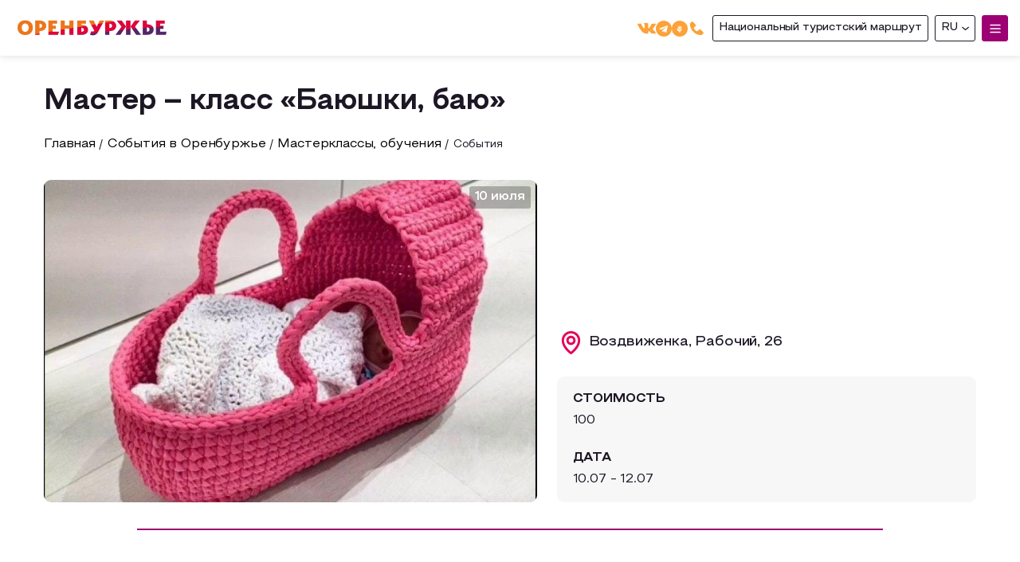

--- FILE ---
content_type: text/html; charset=UTF-8
request_url: https://travel.orb.ru/chem-zanyatsya/events/masterklassy-obucheniya/master_klass_bayushki_bayu/
body_size: 46294
content:

<!doctype html>
<html lang="ru" style="--vh: 5.34px;">
<head>
    <meta charset="UTF-8">
    <meta name="viewport"
          content="width=device-width, user-scalable=no, initial-scale=1.0, maximum-scale=1.0, minimum-scale=1.0">
    <meta http-equiv="X-UA-Compatible" content="ie=edge">
    <meta http-equiv="Content-Type" content="text/html; charset=UTF-8" />
<meta name="robots" content="index, follow" />
<meta name="keywords" content="туризм" />
<meta name="description" content="Туристический портал Оренбургской Области" />
<link href="/bitrix/css/main/bootstrap.min.css?1671191654121326" type="text/css"  rel="stylesheet" />
<link href="/bitrix/js/ui/design-tokens/dist/ui.design-tokens.min.css?167895376222029" type="text/css"  rel="stylesheet" />
<link href="/bitrix/js/ui/fonts/opensans/ui.font.opensans.min.css?16789537182320" type="text/css"  rel="stylesheet" />
<link href="/bitrix/js/main/popup/dist/main.popup.bundle.css?176329909229872" type="text/css"  rel="stylesheet" />
<link href="/bitrix/js/altasib.errorsend/css/window.css?1679390004540" type="text/css"  rel="stylesheet" />
<link href="/bitrix/cache/css/s1/turizm2022_v2/page_6b1e42a033827bbf19916a82bd84ca8a/page_6b1e42a033827bbf19916a82bd84ca8a_v1.css?176302898924304" type="text/css"  rel="stylesheet" />
<link href="/bitrix/cache/css/s1/turizm2022_v2/template_49b0e70213d53419583da4a2ea8a77be/template_49b0e70213d53419583da4a2ea8a77be_v1.css?17630289891735" type="text/css"  data-template-style="true" rel="stylesheet" />
<script type="text/javascript">if(!window.BX)window.BX={};if(!window.BX.message)window.BX.message=function(mess){if(typeof mess==='object'){for(let i in mess) {BX.message[i]=mess[i];} return true;}};</script>
<script type="text/javascript">(window.BX||top.BX).message({'JS_CORE_LOADING':'Загрузка...','JS_CORE_NO_DATA':'- Нет данных -','JS_CORE_WINDOW_CLOSE':'Закрыть','JS_CORE_WINDOW_EXPAND':'Развернуть','JS_CORE_WINDOW_NARROW':'Свернуть в окно','JS_CORE_WINDOW_SAVE':'Сохранить','JS_CORE_WINDOW_CANCEL':'Отменить','JS_CORE_WINDOW_CONTINUE':'Продолжить','JS_CORE_H':'ч','JS_CORE_M':'м','JS_CORE_S':'с','JSADM_AI_HIDE_EXTRA':'Скрыть лишние','JSADM_AI_ALL_NOTIF':'Показать все','JSADM_AUTH_REQ':'Требуется авторизация!','JS_CORE_WINDOW_AUTH':'Войти','JS_CORE_IMAGE_FULL':'Полный размер'});</script>

<script type="text/javascript" src="/bitrix/js/main/core/core.min.js?1697655100221146"></script>

<script>BX.setJSList(['/bitrix/js/main/core/core_ajax.js','/bitrix/js/main/core/core_promise.js','/bitrix/js/main/polyfill/promise/js/promise.js','/bitrix/js/main/loadext/loadext.js','/bitrix/js/main/loadext/extension.js','/bitrix/js/main/polyfill/promise/js/promise.js','/bitrix/js/main/polyfill/find/js/find.js','/bitrix/js/main/polyfill/includes/js/includes.js','/bitrix/js/main/polyfill/matches/js/matches.js','/bitrix/js/ui/polyfill/closest/js/closest.js','/bitrix/js/main/polyfill/fill/main.polyfill.fill.js','/bitrix/js/main/polyfill/find/js/find.js','/bitrix/js/main/polyfill/matches/js/matches.js','/bitrix/js/main/polyfill/core/dist/polyfill.bundle.js','/bitrix/js/main/core/core.js','/bitrix/js/main/polyfill/intersectionobserver/js/intersectionobserver.js','/bitrix/js/main/lazyload/dist/lazyload.bundle.js','/bitrix/js/main/polyfill/core/dist/polyfill.bundle.js','/bitrix/js/main/parambag/dist/parambag.bundle.js']);
</script>
<script type="text/javascript">(window.BX||top.BX).message({'LANGUAGE_ID':'ru','FORMAT_DATE':'DD.MM.YYYY','FORMAT_DATETIME':'DD.MM.YYYY HH:MI:SS','COOKIE_PREFIX':'BITRIX_SM','SERVER_TZ_OFFSET':'10800','UTF_MODE':'Y','SITE_ID':'s1','SITE_DIR':'/','USER_ID':'','SERVER_TIME':'1765044386','USER_TZ_OFFSET':'0','USER_TZ_AUTO':'Y','bitrix_sessid':'105676c1d94013bb95e2a6ff2c0a9729'});</script>


<script type="text/javascript" src="/bitrix/js/main/popup/dist/main.popup.bundle.min.js?169080192765670"></script>
<script type="text/javascript">BX.setJSList(['/local/templates/turizm2022_v2/components/bitrix/catalog/events/bitrix/catalog.element/.default/script.js','/local/templates/turizm2022_v2/js/scroll-up.js']);</script>
<script type="text/javascript">BX.setCSSList(['/local/templates/turizm2022_v2/components/bitrix/catalog/events/style.css','/local/templates/turizm2022_v2/components/bitrix/catalog/events/bitrix/catalog.element/.default/style.css','/local/templates/turizm2022_v2/components/bitrix/breadcrumb/nav/style.css','/local/templates/turizm2022_v2/components/bitrix/news.list/upcoming_events_slider_detail/style.css','/local/templates/turizm2022_v2/components/bitrix/menu/footer_menu/style.css','/local/templates/turizm2022_v2/components/bitrix/menu/footer_menu_mobile/style.css']);</script>
<script type="text/javascript">
            var ALXerrorSendMessages={
                'head':'Найденная Вами ошибка в тексте',
                'footer':'<b>Послать сообщение об ошибке автору?</b><br/><span style="font-size:10px;color:#7d7d7d">(ваш браузер останется на той же странице)</span>',
                'comment':'Комментарий для автора (необязательно)',
                'TitleForm':'Сообщение об ошибке',
                'ButtonSend':'Отправить',
                'LongText':'Вы выбрали слишком большой объем текста.',
                'LongText2':'Попробуйте ещё раз.',
                'cancel':'Отмена',
                'senderror':'Ошибка отправки сообщения!',
                'close':'Закрыть',
                'text_ok':'Ваше сообщение отправлено.',
                'text_ok2':'Спасибо за внимание!'
            }
            </script>
<script type='text/javascript' async src='/bitrix/js/altasib.errorsend/error.js'></script>



<script type="text/javascript"  src="/bitrix/cache/js/s1/turizm2022_v2/template_35aa90c9417ba238ea4bbfc79734a696/template_35aa90c9417ba238ea4bbfc79734a696_v1.js?1763028989746"></script>
<script type="text/javascript"  src="/bitrix/cache/js/s1/turizm2022_v2/page_d44a3d79b027d008ffd16c14517cfd39/page_d44a3d79b027d008ffd16c14517cfd39_v1.js?176302898960578"></script>
<script type="text/javascript">var _ba = _ba || []; _ba.push(["aid", "7fe8887f787ad0512c3be897e7afd256"]); _ba.push(["host", "travel.orb.ru"]); (function() {var ba = document.createElement("script"); ba.type = "text/javascript"; ba.async = true;ba.src = (document.location.protocol == "https:" ? "https://" : "http://") + "bitrix.info/ba.js";var s = document.getElementsByTagName("script")[0];s.parentNode.insertBefore(ba, s);})();</script>



    <meta name="format-detection" content="telephone=no">
    <!-- <meta name="description" content="Портал для туристов и путешественников: экскурсии, афиши, новости, места для отдыха и туризма"> -->

    <link href="/local/templates/turizm2022_v2/libs/splide.min.css?v=10" rel="stylesheet">
    <link href="/local/templates/turizm2022_v2/libs/select2.css?v=10" rel="stylesheet">
    <link href="/local/templates/turizm2022_v2/libs/nouislider.min.css?v=10" rel="stylesheet">
    <link href="/local/templates/turizm2022_v2/libs/video-js.min.css?v=10" rel="stylesheet">
    <link href="/local/templates/turizm2022_v2/libs/video-theme.css?v=10" rel="stylesheet">
    <link href="/local/templates/turizm2022_v2/libs/glightbox.min.css?v=10" rel="stylesheet">

    <link href="/local/templates/turizm2022_v2/css/bootstrap.min.css" type="text/css"  rel="stylesheet" />
    <link href="/local/templates/turizm2022_v2/js/slick/slick.css" type="text/css"  rel="stylesheet" />
    <link href="/local/templates/turizm2022_v2/js/slick/slick-theme.css" type="text/css"  rel="stylesheet" />

    <link href="/local/templates/turizm2022_v2/libs/animate.min.css?v=10" rel="stylesheet">
    <link href="/local/templates/turizm2022_v2/css/main.style.css?v=135" rel="stylesheet">
    <link href="/local/templates/turizm2022_v2/css/google-translate.css?v=10" rel="stylesheet">

    <title>Мастер – класс «Баюшки, баю»</title>

    <link rel="apple-touch-icon" sizes="57x57" href="/favicon/apple-icon-57x57.png">
    <link rel="apple-touch-icon" sizes="60x60" href="/favicon/apple-icon-60x60.png">
    <link rel="apple-touch-icon" sizes="72x72" href="/favicon/apple-icon-72x72.png">
    <link rel="apple-touch-icon" sizes="76x76" href="/favicon/apple-icon-76x76.png">
    <link rel="apple-touch-icon" sizes="114x114" href="/favicon/apple-icon-114x114.png">
    <link rel="apple-touch-icon" sizes="120x120" href="/favicon/apple-icon-120x120.png">
    <link rel="apple-touch-icon" sizes="144x144" href="/favicon/apple-icon-144x144.png">
    <link rel="apple-touch-icon" sizes="152x152" href="/favicon/apple-icon-152x152.png">
    <link rel="apple-touch-icon" sizes="180x180" href="/favicon/apple-icon-180x180.png">
    <link rel="icon" type="image/png" sizes="192x192"  href="/favicon/android-icon-192x192.png">
    <link rel="icon" type="image/png" sizes="32x32" href="/favicon/favicon-32x32.png">
    <link rel="icon" type="image/png" sizes="96x96" href="/favicon/favicon-96x96.png">
    <link rel="icon" type="image/png" sizes="16x16" href="/favicon/favicon-16x16.png">
    <link rel="manifest" href="/favicon/manifest.json">
    <meta name="msapplication-TileColor" content="#ffffff">
    <meta name="msapplication-TileImage" content="/favicon/ms-icon-144x144.png">
    <meta name="theme-color" content="#ffffff">

    <meta property="og:type" content="website">
    <meta property="og:site_name" content="Добро пожаловать в Оренбуржье">
    <meta property="og:title" content="Туристический портал Оренбургской области" />
    <meta property="og:description" content="Портал для туристов и путешественников: экскурсии, афиши, новости, места для отдыха и туризма" />
    <meta property="og:image" content="/local/templates/turizm2022_v2/img/og2023.jpg" />
    <meta property="og:image:type" content="image/jpg" />
    <meta property="og:image:secure_url" content="/local/templates/turizm2022_v2/img/og2023.jpg">
    <meta property="og:image:width" content="350">
    <meta property="og:image:height" content="350">

    <meta name="twitter:card" content="summary_large_image">
    <meta name="twitter:description" content="Портал для туристов и путешественников: экскурсии, афиши, новости, места для отдыха и туризма">
    <meta name="twitter:title" content="Туристический портал Оренбургской области">
    <meta name="twitter:image" content="/local/templates/turizm2022_v2/img/og2023.jpg">

    <script src="https://cdnjs.cloudflare.com/ajax/libs/jquery/3.6.0/jquery.min.js" data-skip-moving="true"></script>

                        

</head>

<body>

<header class="header">
    <div class="container container--bigw">
        <div class="header__inner">
            <div class="logotype ">
                <a href="/" class="logotype__link">
                    <picture class="logotype__picture">
                        <source srcset="/local/templates/turizm2022_v2/img/logo.png">
                        <img src="/local/templates/turizm2022_v2/img/logo.png" alt="">
                    </picture>
                </a>
            </div>
            <nav class="header__nav">
                <button class="header__nav__btn">
                        <span class="header__nav__btn__icon header__nav__btn__icon--open">
                        <svg
                                xmlns="http://www.w3.org/2000/svg"
                                width="1em"
                                height="1em"
                                preserveaspectratio="xMidYMid meet"
                                viewbox="0 0 24 24"><path
                                    fill="none"
                                    stroke="currentColor"
                                    stroke-linecap="round"
                                    stroke-linejoin="round"
                                    stroke-width="2"
                                    d="M4 6h16M4 12h16M4 18h16"/>
                        </svg>
                    </span>
                    <span class="header__nav__btn__icon header__nav__btn__icon--close">
                        <svg
                                xmlns="http://www.w3.org/2000/svg"
                                aria-hidden="true"
                                role="img"
                                width="1em"
                                height="1em"
                                preserveaspectratio="xMidYMid meet"
                                viewbox="0 0 1024 1024"><path
                                    fill="currentColor"
                                    d="M195.2 195.2a64 64 0 0 1 90.496 0L512 421.504L738.304 195.2a64 64 0 0 1 90.496 90.496L602.496 512L828.8 738.304a64 64
                                    0 0 1-90.496 90.496L512 602.496L285.696 828.8a64 64 0 0 1-90.496-90.496L421.504 512L195.2 285.696a64 64 0 0 1 0-90.496z"/>
                        </svg>
                    </span>
                </button>
                <!-- Navigation Content / Mobile Menu content -->
                <div class="header__nav__menu">
                    <!-- Site Search Form -->
                    <form class="header__search" action="/search">
                        <input type="text" name="q" class="header__search__input" placeholder="Введите запрос...">
                        <button type="submit" class="header__action header__action--search">
                                <span class="header__action__icon">
                                <svg width="1em" height="1em" viewbox="0 0 11 11" role="img" fill="none" xmlns="http://www.w3.org/2000/svg">
                                    <path
                                            d="M7.61538 4.65385C7.61538 3.83854 7.32562 3.14113 6.74609 2.5616C6.16657 1.98207 5.46915 1.69231 4.65385
                                            1.69231C3.83854 1.69231 3.14113 1.98207 2.5616 2.5616C1.98207 3.14113 1.69231 3.83854 1.69231 4.65385C1.69231 5.46915
                                            1.98207 6.16657 2.5616 6.74609C3.14113 7.32562 3.83854 7.61538 4.65385 7.61538C5.46915 7.61538 6.16657 7.32562 6.74609
                                            6.74609C7.32562 6.16657 7.61538 5.46915 7.61538 4.65385ZM11 10.1538C11 10.383 10.9163 10.5813 10.7488 10.7488C10.5813
                                            10.9163 10.383 11 10.1538 11C9.91587 11 9.71755 10.9163 9.55889 10.7488L7.29147 8.48798C6.5026 9.03446 5.6234 9.30769
                                            4.65385 9.30769C4.02364 9.30769 3.42097 9.1854 2.84585 8.94081C2.27073 8.69621 1.77494 8.36569 1.35847 7.94922C0.942007
                                            7.53275 0.611478 7.03696 0.366887 6.46184C0.122296 5.88672 0 5.28405 0 4.65385C0 4.02364 0.122296 3.42097 0.366887
                                            2.84585C0.611478 2.27073 0.942007 1.77494 1.35847 1.35847C1.77494 0.942007 2.27073 0.611478 2.84585 0.366887C3.42097
                                            0.122296 4.02364 0 4.65385 0C5.28405 0 5.88672 0.122296 6.46184 0.366887C7.03696 0.611478 7.53275 0.942007 7.94922
                                            1.35847C8.36569 1.77494 8.69621 2.27073 8.94081 2.84585C9.1854 3.42097 9.30769 4.02364 9.30769 4.65385C9.30769 5.6234
                                            9.03446 6.5026 8.48798 7.29147L10.7554 9.55889C10.9185 9.72196 11 9.92027 11 10.1538Z"
                                            fill="currentColor"/>
                                </svg>
                            </span>
                        </button>
                    </form>
                    <div class="header__nav__menu__inner">
                        <div class="header__nav__menu__scroll">
                            <!-- Navigation List -->
                            <ul class="header__nav__list">
                                <!-- Об Оренбуржье -->
                                <li class="header__nav__item">
                                    <a href="/about" class="header__nav__link" title="Об Оренбуржье">
                                        О регионе
                                        <!-- <span class="header__nav__link__arrow">
                                           <svg width="1em" height="1em" viewbox="0 0 15 15" fill="none" xmlns="http://www.w3.org/2000/svg">
                                               <path
                                                       d="M3.12479 6.25C3.12451 6.10397 3.17537 5.96245 3.26854 5.85C3.32101 5.78671 3.38545 5.7344 3.45817 5.69606C3.53088
                                                       5.65771 3.61045 5.63409 3.69231 5.62654C3.77417 5.61899 3.85672 5.62767 3.93522 5.65207C4.01372 5.67648 4.08664 5.71612
                                                       4.14979 5.76875L7.49979 8.56875L10.856 5.86875C10.92 5.81684 10.9935 5.77807 11.0725 5.75467C11.1515 5.73128 11.2343
                                                       5.72372 11.3162 5.73243C11.398 5.74114 11.4774 5.76595 11.5497 5.80544C11.622 5.84492 11.6857 5.8983 11.7373
                                                       5.9625C11.7942 6.02717 11.8371 6.1029 11.8634 6.18494C11.8896 6.26697 11.8986 6.35355 11.8898 6.43924C11.881 6.52492
                                                       11.8546 6.60786 11.8122 6.68285C11.7698 6.75784 11.7124 6.82326 11.6435 6.875L7.89354 9.89375C7.78171 9.98568 7.64143
                                                       10.0359 7.49667 10.0359C7.3519 10.0359 7.21163 9.98568 7.09979 9.89375L3.34979 6.76875C3.27416 6.70605 3.21437 6.62641
                                                       3.17528 6.53628C3.13618 6.44614 3.11889 6.34807 3.12479 6.25Z"
                                                       fill="currentColor"/>
                                           </svg>
                                        </span> -->
                                    </a>
                                    <div class="header__nav__dropmenu">
                                        <div class="header__nav__dropmenu__inner">
                                            <ul class="header__nav__dropmenu__list">
                                                

            <li>
    
    <a href="/news/" title="Статьи">Статьи</a>
    </li>

            <li>
    
    <a href="/contacts/" title="Контакты">Контакты</a>
    </li>
                                            </ul>
                                        </div>
                                    </div>
                                </li>
                                <!-- Чем заняться -->
                                <li class="header__nav__item" style="display: none">
                                    <a href="/chem-zanyatsya/" class="header__nav__link" title="Чем заняться">
                                        Чем заняться
                                        <!--<span class="header__nav__link__arrow">-->
                                        <!--    <svg width="1em" height="1em" viewbox="0 0 15 15" fill="none" xmlns="http://www.w3.org/2000/svg">-->
                                        <!--        <path-->
                                        <!--                d="M3.12479 6.25C3.12451 6.10397 3.17537 5.96245 3.26854 5.85C3.32101 5.78671 3.38545 5.7344 3.45817 5.69606C3.53088-->
                                        <!--                5.65771 3.61045 5.63409 3.69231 5.62654C3.77417 5.61899 3.85672 5.62767 3.93522 5.65207C4.01372 5.67648 4.08664 5.71612-->
                                        <!--                4.14979 5.76875L7.49979 8.56875L10.856 5.86875C10.92 5.81684 10.9935 5.77807 11.0725 5.75467C11.1515 5.73128 11.2343-->
                                        <!--                5.72372 11.3162 5.73243C11.398 5.74114 11.4774 5.76595 11.5497 5.80544C11.622 5.84492 11.6857 5.8983 11.7373-->
                                        <!--                5.9625C11.7942 6.02717 11.8371 6.1029 11.8634 6.18494C11.8896 6.26697 11.8986 6.35355 11.8898 6.43924C11.881 6.52492-->
                                        <!--                11.8546 6.60786 11.8122 6.68285C11.7698 6.75784 11.7124 6.82326 11.6435 6.875L7.89354 9.89375C7.78171 9.98568 7.64143-->
                                        <!--                10.0359 7.49667 10.0359C7.3519 10.0359 7.21163 9.98568 7.09979 9.89375L3.34979 6.76875C3.27416 6.70605 3.21437 6.62641-->
                                        <!--                3.17528 6.53628C3.13618 6.44614 3.11889 6.34807 3.12479 6.25Z"-->
                                        <!--                fill="currentColor"/>-->
                                        <!--    </svg>-->
                                        <!--</span>-->
                                    </a>
                                    <div class="header__nav__submenu">
                                        <div class="header__nav__submenu__inner">
                                            <!-- Left section for lists of links -->
                                            <div class="header__nav__submenu__lists">
                                                <!-- ul class="header__nav__submenu__list header__nav__submenu__list--whead" -->
                                                <ul class="header__nav__submenu__list header__nav__submenu__list--whead"><li><a href="/chem-zanyatsya/events/">События</a></li><li><a href="/chem-zanyatsya/events/detskie-meropriyatiya/">Детские мероприятия</a></li><li><a href="/chem-zanyatsya/events/masterklassy-obucheniya/">Мастерклассы, обучения</a></li><li><a href="/chem-zanyatsya/events/sport/">Спорт</a></li><li><a href="/chem-zanyatsya/events/teatry-kontserty-vystavki/">Театры, концерты, выставки</a></li><li><a href="/chem-zanyatsya/events/festivali-vstrechi-lektsii/">Фестивали, встречи, лекции, экскурсии</a></li><li><a href="/chem-zanyatsya/events/festivali-vstrechi-lektsii/gastronomicheskiy-festival-vkusy-orenburzhya-/">Гастрономический фестиваль «Вкусы Оренбуржья»!</a></li></ul>                                                <!-- / -->
                                                <!-- ul class="header__nav__submenu__list header__nav__submenu__list--whead" -->
                                                <ul class="header__nav__submenu__list header__nav__submenu__list--whead"><li><a href="/chem-zanyatsya/attractions/">Достопримечательности</a></li><li><a href="/chem-zanyatsya/attractions/muzei/">Музеи</a></li><li><a href="/chem-zanyatsya/attractions/prirodnye-lokatsii/">Природные локации</a></li><li><a href="/chem-zanyatsya/attractions/skulptury-i-pamyatniki/">Скульптуры и памятники</a></li></ul>                                                <!-- / -->
                                                <!-- ul class="header__nav__submenu__list header__nav__submenu__list--whead" -->
                                                <ul class="header__nav__submenu__list header__nav__submenu__list--whead"><li><a href="/chem-zanyatsya/points/razvlecheniya/"> Развлечения в Оренбурге</a></li><li><a href="/chem-zanyatsya/points/razvlecheniya/doma-kultury/">Дома культуры</a></li><li><a href="/chem-zanyatsya/points/razvlecheniya/kinoteatry/">Кинотеатры</a></li><li><a href="/chem-zanyatsya/points/razvlecheniya/kontsertnye-zaly/">Концертные залы</a></li><li><a href="/chem-zanyatsya/points/razvlecheniya/parki-i-skvery/">Парки и скверы</a></li><li><a href="/chem-zanyatsya/points/razvlecheniya/teatry/">Театры</a></li><li><a href="/chem-zanyatsya/points/razvlecheniya/torgovo-razvlekatelnye-tsentry/">Торгово-развлекательные центры</a></li></ul><ul class="header__nav__submenu__list header__nav__submenu__list--whead"><li><a href="/chem-zanyatsya/points/aktivnyy-otdykh/">Активный отдых</a></li><li><a href="/chem-zanyatsya/points/aktivnyy-otdykh/gornolyzhnye-kompleksy/">Горнолыжные комплексы</a></li><li><a href="/chem-zanyatsya/points/aktivnyy-otdykh/konnosportivnye-kluby/">Конноспортивные клубы</a></li><li><a href="/chem-zanyatsya/points/aktivnyy-otdykh/sportivnye-obekty/">Спортивные объекты</a></li><li><a href="/chem-zanyatsya/points/aktivnyy-otdykh/tsentry-aktivnogo-otdykha/">Центры активного отдыха</a></li></ul><ul class="header__nav__submenu__list header__nav__submenu__list--whead"><li><a href="/chem-zanyatsya/points/interesnye-mesta/">Интересные места</a></li><li><a href="/chem-zanyatsya/points/interesnye-mesta/znakovye-mesta/"> Знаковые места</a></li><li><a href="/chem-zanyatsya/points/interesnye-mesta/art-obekty/">Арт-объекты</a></li><li><a href="/chem-zanyatsya/points/interesnye-mesta/gde-pogulyat/">Где погулять</a></li><li><a href="/chem-zanyatsya/points/interesnye-mesta/gde-provesti-vecher/">Где провести вечер</a></li></ul><ul class="header__nav__submenu__list header__nav__submenu__list--whead"><li><a href="/chem-zanyatsya/points/ozdorovitelnyy-turizm/">Оздоровительный туризм</a></li><li><a href="/chem-zanyatsya/points/ozdorovitelnyy-turizm/agro-i-ekoturizm/">Агро- и экотуризм</a></li><li><a href="/chem-zanyatsya/points/ozdorovitelnyy-turizm/baza-otdykha/">База отдыха</a></li><li><a href="/chem-zanyatsya/points/ozdorovitelnyy-turizm/sanatorii-i-pansionaty/">Санатории и пансионаты</a></li><li><a href="/chem-zanyatsya/points/ozdorovitelnyy-turizm/ekoparki/">Экопарки</a></li></ul><ul class="header__nav__submenu__list header__nav__submenu__list--whead"><li><a href="/chem-zanyatsya/points/otdykh-s-detmi/">Отдых с детьми</a></li><li><a href="/chem-zanyatsya/points/otdykh-s-detmi/mesta-dlya-progulok/">Места для прогулок</a></li><li><a href="/chem-zanyatsya/points/otdykh-s-detmi/sportivnyy-otdykh/">Спортивный отдых</a></li><li><a href="/chem-zanyatsya/points/otdykh-s-detmi/tsentry-razvlecheniy/">Центры развлечений</a></li><li><a href="/chem-zanyatsya/points/otdykh-s-detmi/tsirk-i-zooparki/">Цирк и зоопарки</a></li></ul><ul class="header__nav__submenu__list header__nav__submenu__list--whead"><li><a href="/chem-zanyatsya/points/religiya/">Религия</a></li><li><a href="/chem-zanyatsya/points/religiya/mecheti/">Мечети</a></li><li><a href="/chem-zanyatsya/points/religiya/monastyri/">Монастыри</a></li><li><a href="/chem-zanyatsya/points/religiya/tserkvi/">Церкви</a></li></ul>                                                <!-- / -->
												<ul class="header__nav__submenu__list header__nav__submenu__list--alb">.
                                                    <li><a href="/routes/horizon/">Горизонты открытий</a></li><li><a href="/routes/salt-lake/">Курорт &quot;Соленые озера&quot;</a></li>                                                </ul>
                                            </div>
                                            <!-- Right section for collections -->
                                            <div class="header__submenu__collections">
                                                <!-- Random Article -->

                                                                                                    <article class="header__collections__article" style="--backColor: #E50156;">
                                                        <a href="/9-prichin-posetit/" class="header__collections__article__link"
                                                           title="9 причин посетить ">
                                                            <figure>
                                                                <img src="/upload/iblock/7ee/xryxrvxm6mxwkehxsse1yijolyeaboz4.jpg" alt="">
                                                                <figcaption>
                                                                    <!-- <p> need for background-color -->
                                                                    <h1>
                                                                        9 причин посетить                                                                     </h1>
                                                                </figcaption>
                                                            </figure>
                                                        </a>
                                                    </article>
                                                                                                                                                        <!-- Last Event -->
                                                    <article class="header__collections__event">
                                                        <div class="header__collections__event__img">
                                                            <a href="/chem-zanyatsya/events/">
                                                                <img src="/upload/iblock/bf6/7o1z7ddew01ywa271hlqdkt51314v9wy.jpg" alt="">
                                                            </a>
                                                        </div>
                                                        <div class="header__collections__event__info">
                                                            <h1 class="header__collections__event__title" style="--backTitleColor: #FC8B08;">
                                                                <a href="#LinkEvent" title="XXXII Областной фестиваль народного творчества &quot;Обильный край, благословенный&quot;">
                                                                    XXXII Областной фестиваль народного творчества &quot;Обильный край, благословенный&quot;                                                                </a>
                                                            </h1>
                                                            <p class="header__collections__event__date">
                                                                01.02 - 30.06                                                            </p>
                                                            <p class="header__collections__event__desc">
                                                                Один из первых творческих проектов, вошедших в план основных мероприятий по проведению Года культурного наследия ...                                                            </p>
                                                        </div>
                                                    </article>
                                                                                                </div>
                                        </div>
                                    </div>
                                </li>
                                <li class="header__nav__item js_nav_drop"> <!-- js_nav_drop -->
                                    <a href="/routes/" class="header__nav__link" title="Мой маршрут">
                                        Мой маршрут
                                       <span class="header__nav__link__arrow">
                                            <svg width="1em" height="1em" viewbox="0 0 15 15" fill="none" xmlns="http://www.w3.org/2000/svg">
                                                <path
                                                        d="M3.12479 6.25C3.12451 6.10397 3.17537 5.96245 3.26854 5.85C3.32101 5.78671 3.38545 5.7344 3.45817 5.69606C3.53088
                                                        5.65771 3.61045 5.63409 3.69231 5.62654C3.77417 5.61899 3.85672 5.62767 3.93522 5.65207C4.01372 5.67648 4.08664 5.71612
                                                        4.14979 5.76875L7.49979 8.56875L10.856 5.86875C10.92 5.81684 10.9935 5.77807 11.0725 5.75467C11.1515 5.73128 11.2343
                                                        5.72372 11.3162 5.73243C11.398 5.74114 11.4774 5.76595 11.5497 5.80544C11.622 5.84492 11.6857 5.8983 11.7373
                                                        5.9625C11.7942 6.02717 11.8371 6.1029 11.8634 6.18494C11.8896 6.26697 11.8986 6.35355 11.8898 6.43924C11.881 6.52492
                                                        11.8546 6.60786 11.8122 6.68285C11.7698 6.75784 11.7124 6.82326 11.6435 6.875L7.89354 9.89375C7.78171 9.98568 7.64143
                                                        10.0359 7.49667 10.0359C7.3519 10.0359 7.21163 9.98568 7.09979 9.89375L3.34979 6.76875C3.27416 6.70605 3.21437 6.62641
                                                        3.17528 6.53628C3.13618 6.44614 3.11889 6.34807 3.12479 6.25Z"
                                                        fill="currentColor"/>
                                            </svg>
                                        </span>
                                                                                    <span class="header__nav__link-counter"  style="display: none" >
                                                </span>
                                    </a>
                                    <div class="header__nav__dropmenu">
                                        <div class="header__nav__dropmenu__inner">
                                            <ul class="header__nav__dropmenu__list">
                                                

            <li>
    
    <a href="/routes/operator/" title="Маршруты от туроператоров">Маршруты от туроператоров</a>
    </li>

            <li>
    
    <a href="/routes/industrial_tours/" title="Промышленный туризм">Промышленный туризм</a>
    </li>

            <li>
    
    <a href="/routes/self/" title="Пешеходный туризм">Пешеходный туризм</a>
    </li>

            <li>
    
    <a href="/routes/rural_tourism/" title="Сельский туризм">Сельский туризм</a>
    </li>

            <li>
    
    <a href="/routes/audio/" title="Аудио маршруты">Аудио маршруты</a>
    </li>

            <li>
    
    <a href="/routes/car_tourism/" title="Автотуризм ">Автотуризм </a>
    </li>

            <li>
    
    <a href="/routes/education_tourism/" title="Образовательный туризм">Образовательный туризм</a>
    </li>

            <li>
    
    <a href="/routes/cert_guide/" title="Аттестованные экскурсоводы">Аттестованные экскурсоводы</a>
    </li>

            <li>
    
    <a href="/routes/guide/" title="Маршруты от экскурсоводов">Маршруты от экскурсоводов</a>
    </li>

            <li>
    
    <a href="/routes/" title="Все маршруты">Все маршруты</a>
    </li>

            <li>
    
    <a href="/routes/accessible/" title="Доступная среда">Доступная среда</a>
    </li>
                                            </ul>
                                        </div>
                                    </div>
                                </li>
                                <!-- Где поесть -->
                                

            <li class="header__nav__item">
    
    <a href="/gde-poest/" class="header__nav__link" title="Где поесть">Где поесть</a>
    </li>

            <li class="header__nav__item">
    
    <a href="/gde-ostanovitsya/" class="header__nav__link" title="Где остановиться">Где остановиться</a>
    </li>

            <li class="header__nav__item">
    
    <a href="/souvenirs/" class="header__nav__link" title="Сувениры">Сувениры</a>
    </li>
                                <li class="header__nav__item element__show--mobile">
                                    <a href="/routes/horizon" class="header__nav__link" title="Сувениры">Национальный туристский маршрут</a>
                                </li>
                            </ul>
                        </div>
                    </div>
<!--                    <div class="header__others">-->
<!--                        <a href="/routes/horizon" class="header__others__link" style="--color: #E50156;">Национальный туристский маршрут</a>-->
<!--                        <a href="#?" class="header__others__link" style="--color: #938BC4;">Инвесторам</a>-->
<!--                    </div>-->
                </div>
            </nav>

<!--            <div class="social-icons">-->
<!--                <div class="social-icon">-->
<!--                    <a href="https://facebook.com">-->
<!--                        <img src="/path/to/facebook-icon.png">-->
<!--                    </a>-->
<!--                </div>-->
<!--                <div class="social-icon">-->
<!--                    <a href="https://twitter.com" >-->
<!--                        <img src="/path/to/twitter-icon.png">-->
<!--                    </a>-->
<!--                </div>-->
<!--                <div class="social-icon">-->
<!--                    <a href="https://instagram.com">-->
<!--                        <img src="/path/to/instagram-icon.png">-->
<!--                    </a>-->
<!--                </div>-->
<!--            </div>-->

            <div class="header__side">

                <div class="header__social">

                    <a href="https://vk.com/travel_orb_ru" class="header__social__link" target="_blank" rel="noopener noreferrer" title="ВКонтакте">
                        <svg width="23" height="23" viewBox="0 0 24 24" fill="currentColor" xmlns="http://www.w3.org/2000/svg">
                            <path d="M13.162 18.994c.609 0 .858-.406.851-.915-.031-1.917.714-2.949 2.059-1.604 1.488 1.488 1.796 2.519 3.603 2.519h3.2c.808 0 1.126-.26 1.126-.668 0-.863-1.421-2.386-2.625-3.504-1.686-1.565-1.765-1.602-.313-3.486 1.801-2.339 4.157-5.336 2.073-5.336h-3.981c-.772 0-.828.435-1.103 1.083-.995 2.347-2.886 5.387-3.604 4.922-.751-.485-.407-2.406-.35-5.261.015-.754.011-1.271-1.141-1.539-.629-.145-1.241-.205-1.809-.205-2.273 0-3.841.953-2.95 1.119 1.571.293 1.42 3.692 1.054 5.16-.638 2.556-3.036-2.024-4.035-4.305-.241-.548-.315-.974-1.175-.974h-3.255c-.492 0-.787.16-.787.516 0 .602 2.96 6.72 5.786 9.77 2.756 2.975 5.48 2.708 7.376 2.708z"/>
                        </svg>
                    </a>
                    <a href="https://t.me/travel_orb_ru" class="header__social__link" target="_blank" rel="noopener noreferrer" title="Telegram">
                        <svg width="20" height="20" viewBox="0 0 24 24" fill="currentColor" xmlns="http://www.w3.org/2000/svg">
                            <path d="M12 0c-6.627 0-12 5.373-12 12s5.373 12 12 12 12-5.373 12-12-5.373-12-12-12zm5.894 8.221l-1.97 9.28c-.145.658-.537.818-1.084.508l-3-2.21-1.446 1.394c-.14.18-.357.295-.6.295-.002 0-.003 0-.005 0l.213-3.054 5.56-5.022c.24-.213-.054-.334-.373-.121l-6.869 4.326-2.96-.924c-.64-.203-.658-.64.135-.954l11.566-4.458c.538-.196 1.006.128.832.941z"/>
                        </svg>
                    </a>
                    <a href="https://ok.ru/travel.orb" class="header__social__link" target="_blank" rel="noopener noreferrer" title="Одноклассники">
                        <svg width="20" height="20" viewBox="0 0 24 24" fill="currentColor" xmlns="http://www.w3.org/2000/svg">
                            <path d="M12 0c-6.627 0-12 5.373-12 12s5.373 12 12 12 12-5.373 12-12-5.373-12-12-12zm1 16.057v1.543h-2v-1.543c-2.158-.367-3-1.5-3-3.057 0-2.089 1.613-3 3.5-3 1.887 0 3.5.911 3.5 3 0 1.557-.842 2.69-3 3.057zm-1-7.057c-1.104 0-2 .896-2 2s.896 2 2 2 2-.896 2-2-.896-2-2-2zm0-1c1.657 0 3 1.343 3 3s-1.343 3-3 3-3-1.343-3-3 1.343-3 3-3z"/>
                        </svg>
                    </a>
                    <a href="tel:+73532323747" class="header__social__link" title="Позвонить">
                        <svg width="23" height="23" viewBox="0 0 24 24" fill="currentColor" xmlns="http://www.w3.org/2000/svg">
                            <path d="M20.487 17.14l-4.065-3.696a1.001 1.001 0 0 0-1.391.043l-2.393 2.461c-.576-.11-1.734-.471-2.926-1.66-1.192-1.193-1.553-2.354-1.66-2.926l2.459-2.394a1 1 0 0 0 .043-1.391L6.859 3.513a1 1 0 0 0-1.391-.087l-2.17 1.861a1 1 0 0 0-.29.649c-.015.25-.301 6.172 4.291 10.766C11.305 20.707 16.323 21 17.705 21c.202 0 .326-.006.359-.008a.992.992 0 0 0 .648-.291l1.86-2.171a.997.997 0 0 0-.085-1.39z"/>
                        </svg>

                    </a>
                </div>
                <!-- Header Search -->
                <form class="header__search" action="/search" method="get">
                    <div class="header__search__field">
                        <input type="text" name="q" class="header__search__input" placeholder="Введите запрос...">
                    </div>
                    <button type="button" class="header__action header__action--search js-search">
                        <span class="header__action__icon header__action__icon--open">
                            <svg width="1em" height="1em" viewbox="0 0 11 11" role="img" fill="none" xmlns="http://www.w3.org/2000/svg">
                                <path
                                    d="M7.61538 4.65385C7.61538 3.83854 7.32562 3.14113 6.74609 2.5616C6.16657 1.98207 5.46915 1.69231 4.65385
                                    1.69231C3.83854 1.69231 3.14113 1.98207 2.5616 2.5616C1.98207 3.14113 1.69231 3.83854 1.69231 4.65385C1.69231 5.46915
                                    1.98207 6.16657 2.5616 6.74609C3.14113 7.32562 3.83854 7.61538 4.65385 7.61538C5.46915 7.61538 6.16657 7.32562 6.74609
                                    6.74609C7.32562 6.16657 7.61538 5.46915 7.61538 4.65385ZM11 10.1538C11 10.383 10.9163 10.5813 10.7488 10.7488C10.5813
                                    10.9163 10.383 11 10.1538 11C9.91587 11 9.71755 10.9163 9.55889 10.7488L7.29147 8.48798C6.5026 9.03446 5.6234 9.30769
                                    4.65385 9.30769C4.02364 9.30769 3.42097 9.1854 2.84585 8.94081C2.27073 8.69621 1.77494 8.36569 1.35847 7.94922C0.942007
                                    7.53275 0.611478 7.03696 0.366887 6.46184C0.122296 5.88672 0 5.28405 0 4.65385C0 4.02364 0.122296 3.42097 0.366887
                                    2.84585C0.611478 2.27073 0.942007 1.77494 1.35847 1.35847C1.77494 0.942007 2.27073 0.611478 2.84585 0.366887C3.42097
                                    0.122296 4.02364 0 4.65385 0C5.28405 0 5.88672 0.122296 6.46184 0.366887C7.03696 0.611478 7.53275 0.942007 7.94922
                                    1.35847C8.36569 1.77494 8.69621 2.27073 8.94081 2.84585C9.1854 3.42097 9.30769 4.02364 9.30769 4.65385C9.30769 5.6234
                                    9.03446 6.5026 8.48798 7.29147L10.7554 9.55889C10.9185 9.72196 11 9.92027 11 10.1538Z"
                                    fill="currentColor"/>
                            </svg>
                        </span>
                        <span class="header__action__icon header__action__icon--close">
                            <svg
                                xmlns="http://www.w3.org/2000/svg"
                                aria-hidden="true"
                                role="img"
                                width="1em"
                                height="1em"
                                preserveaspectratio="xMidYMid meet"
                                viewbox="0 0 1024 1024">
                                <path
                                    fill="currentColor"
                                    d="M195.2 195.2a64 64 0 0 1 90.496 0L512 421.504L738.304 195.2a64 64 0 0 1 90.496 90.496L602.496 512L828.8 738.304a64 64
                                    0 0 1-90.496 90.496L512 602.496L285.696 828.8a64 64 0 0 1-90.496-90.496L421.504 512L195.2 285.696a64 64 0 0 1 0-90.496z"/>
                            </svg>
                        </span>
                    </button>
                </form>
                <div class="header__others">
                    <a href="/routes/horizon" class="header__others__link" style="--color: #E50156;">Национальный туристский маршрут</a>
                    <!-- <a href="#?" class="header__others__link" style="--color: #938BC4;">Инвесторам</a> -->
                </div>
                <div class="header__lang">
                    <button class="header__action header__action--lang">
                        <p class="echo-eng">RU</p>
                        <span class="header__action__arrow">
                            <svg width="1em" height="1em" viewbox="0 0 15 15" fill="none" xmlns="http://www.w3.org/2000/svg">
                                <path
                                        d="M3.12479 6.25C3.12451 6.10397 3.17537 5.96245 3.26854 5.85C3.32101 5.78671 3.38545 5.7344 3.45817 5.69606C3.53088
                                        5.65771 3.61045 5.63409 3.69231 5.62654C3.77417 5.61899 3.85672 5.62767 3.93522 5.65207C4.01372 5.67648 4.08664 5.71612
                                        4.14979 5.76875L7.49979 8.56875L10.856 5.86875C10.92 5.81684 10.9935 5.77807 11.0725 5.75467C11.1515 5.73128 11.2343
                                        5.72372 11.3162 5.73243C11.398 5.74114 11.4774 5.76595 11.5497 5.80544C11.622 5.84492 11.6857 5.8983 11.7373
                                        5.9625C11.7942 6.02717 11.8371 6.1029 11.8634 6.18494C11.8896 6.26697 11.8986 6.35355 11.8898 6.43924C11.881 6.52492
                                        11.8546 6.60786 11.8122 6.68285C11.7698 6.75784 11.7124 6.82326 11.6435 6.875L7.89354 9.89375C7.78171 9.98568 7.64143
                                        10.0359 7.49667 10.0359C7.3519 10.0359 7.21163 9.98568 7.09979 9.89375L3.34979 6.76875C3.27416 6.70605 3.21437 6.62641
                                        3.17528 6.53628C3.13618 6.44614 3.11889 6.34807 3.12479 6.25Z"
                                        fill="currentColor"/>
                            </svg>
                        </span>
                    </button>
                    <div class="header__lang__menu">
                        <div class="header__lang__menu__inner">
                            <ul class="header__lang__list language">
                                <li>
                                    <a href="#LangEN" alt="en" data-google-lang="en">English(EN)</a>
                                </li>
                                <li>
                                    <a href="#LangRU" alt="ru" data-google-lang="ru">Русский(RU)</a>
                                </li>
                            </ul>
                        </div>
                    </div>
                </div>
            </div>
        </div>
    </div>
</header>



<main class="main">


<div id="comp_580bca4e009be21fab0bd1659f80b9bb">    
<section class="page__banner page__banner--lowmb">
    <div class="container">
                    <h1 class="section__title">Мастер – класс «Баюшки, баю»</h1>
                <div class="breadcrumbs">
                <ul class="breadcrumbs__list" id="navigation">
                 <li><a href="/">Главная</a></li> <li><a href="/chem-zanyatsya/events/" onclick="BX.ajax.insertToNode('/chem-zanyatsya/events/?bxajaxid=580bca4e009be21fab0bd1659f80b9bb', 'comp_580bca4e009be21fab0bd1659f80b9bb'); return false;"  >События в Оренбуржье</a></li> <li><a href="/chem-zanyatsya/events/masterklassy-obucheniya/" onclick="BX.ajax.insertToNode('/chem-zanyatsya/events/masterklassy-obucheniya/?bxajaxid=580bca4e009be21fab0bd1659f80b9bb', 'comp_580bca4e009be21fab0bd1659f80b9bb'); return false;"  >Мастерклассы, обучения</a></li><li><span>События</span></li></ul>
            </div>    </div>
</section>

<section class="event-page">
    <div class="container event-page__container">
        <div class="event-page__info">
            <div class="event-page__img">
                <img src="/upload/iblock/8b5/al15v7xo2ypsmwjez77apu2go02ltlku.jpg" alt="">
                <span class="routes__card__price">
                10 июля            </span>
            </div>
            <div class="event-page__side">
                <p class="event-page__side-address">
                                        <span class="event-page__side-address-icon">
                        <svg width="1em" height="1em" viewBox="0 0 20 20" fill="none" xmlns="http://www.w3.org/2000/svg">
                            <path
                                    d="M9.99984 11.6667C11.8382 11.6667 13.3332 10.1717 13.3332 8.33333C13.3332 6.495 11.8382 5 9.99984 5C8.1615 5 6.6665
                                    6.495 6.6665 8.33333C6.6665 10.1717 8.1615 11.6667 9.99984 11.6667ZM9.99984 6.66667C10.919 6.66667 11.6665 7.41417
                                    11.6665 8.33333C11.6665 9.2525 10.919 10 9.99984 10C9.08067 10 8.33317 9.2525 8.33317 8.33333C8.33317 7.41417 9.08067
                                    6.66667 9.99984 6.66667Z"
                                    fill="currentColor"></path>
                            <path
                                    d="M9.5169 18.1784C9.65794 18.2791 9.82692 18.3333 10.0002 18.3333C10.1735 18.3333 10.3425 18.2791 10.4836
                                    18.1784C10.7369 17.9992 16.6911 13.7001 16.6669 8.33341C16.6669 4.65758 13.6761 1.66675 10.0002 1.66675C6.3244 1.66675
                                    3.33357 4.65758 3.33357 8.32925C3.3094 13.7001 9.26357 17.9992 9.5169 18.1784ZM10.0002 3.33341C12.7577 3.33341 15.0002
                                    5.57591 15.0002 8.33758C15.0177 12.0359 11.3436 15.3567 10.0002 16.4459C8.65774 15.3559 4.98274 12.0342 5.00024
                                    8.33341C5.00024 5.57591 7.24274 3.33341 10.0002 3.33341Z"
                                    fill="currentColor"></path>
                        </svg>
                    </span>
                    Воздвиженка, Рабочий, 26                                    </p>
                                    <ul class="event-page__side-info">
                                                                        <li>
                            <strong>Стоимость</strong>
                            <p>100</p>
                        </li>
                                                                                                    <li>
                                <strong>Дата</strong>
                                <p>
                                    10.07 - 12.07                                </p>
                            </li>
                                                </ul>
                            </div>
        </div>
        <div class="event-page__desc">
            <div id="event-page__desc-text"
                 class="text__hidden  event-page__desc-text">
                <p><span>Искусство уложить ребенка спать уходит корнями в глубину веков. Какой из заботливых родителей и когда сколотил или сплел первый прообраз детской кроватки, неизвестно.</span></p> <p><span>Прабабушек качали в люльке, на смену люлькам пришли кроватки, сегодня в моде снова люльки.</span></p> <p><span>Специалисты учреждения культуры подготовили тематический<span> </span>экскурс в историю колыбелей и колыбельных песен от их появления до сегодняшних дней. Вокальная группа «Сударушка» разучит с присутствующими старинные колыбельные «Пошел котик во лесок», «Как я тебя, дитятко, укачиваю».</span></p> <p><span>Мастерицы кружка «Рукодельница» покажут, <span> </span>как можно связать крючком колыбель – люльку для малыша. Обратят внимание участников на трикотажную ленточную пряжу. Она будет придавать изделию необходимую жесткость. <span> </span>Помогут подобрать несложный узор для начинающих, размер крючка, а так же способы вывязывания бортиков и крыши изделия.</span></p> <p><span>Люльку младенца можно украсить яркими лоскутками, бусинами, которые колыхаясь приучат ребенка сосредотачивать взгляд, радовать и удивлять его.</span></p> <p><span>Для работы потребуется:</span></p> <p><span>трикотажная пряжа (два цвета: розовый и белый);</span></p> <p><span>крючок подходящего размера;</span></p> <p><span>атласная лента;</span></p> <p><span>поролон;</span></p> <p><span>бусинки;</span></p> <p><span>ткань для дна.</span></p> <p><span> </span></p>            </div>
                        <a href="javascript:void(0);" class="text__toggle" data-target-block="#event-page__desc-text">
                <p>Читать полностью</p>
                <span class="text__toggle--icon">
                    <svg width="1em" height="1em" viewbox="0 0 15 15" fill="none" xmlns="http://www.w3.org/2000/svg">
                        <path
                                d="M3.12479 6.25C3.12451 6.10397 3.17537 5.96245 3.26854 5.85C3.32101 5.78671 3.38545 5.7344 3.45817 5.69606C3.53088
                                5.65771 3.61045 5.63409 3.69231 5.62654C3.77417 5.61899 3.85672 5.62767 3.93522 5.65207C4.01372 5.67648 4.08664 5.71612
                                4.14979 5.76875L7.49979 8.56875L10.856 5.86875C10.92 5.81684 10.9935 5.77807 11.0725 5.75467C11.1515 5.73128 11.2343
                                5.72372 11.3162 5.73243C11.398 5.74114 11.4774 5.76595 11.5497 5.80544C11.622 5.84492 11.6857 5.8983 11.7373
                                5.9625C11.7942 6.02717 11.8371 6.1029 11.8634 6.18494C11.8896 6.26697 11.8986 6.35355 11.8898 6.43924C11.881 6.52492
                                11.8546 6.60786 11.8122 6.68285C11.7698 6.75784 11.7124 6.82326 11.6435 6.875L7.89354 9.89375C7.78171 9.98568 7.64143
                                10.0359 7.49667 10.0359C7.3519 10.0359 7.21163 9.98568 7.09979 9.89375L3.34979 6.76875C3.27416 6.70605 3.21437 6.62641
                                3.17528 6.53628C3.13618 6.44614 3.11889 6.34807 3.12479 6.25Z"
                                fill="currentColor"/>
                    </svg>
                </span>
            </a>
            
            
			<p class="text-center" style="color: #999; margin-top:20px;">Источник: <a style="font-size: 2rem; color: #08499d;" href="https://www.culture.ru/">Культура.РФ</a></p>

                
        </div>
    </div>
</section>

<section class="default__map">
    <div class="container">
        <h4 class="section__title">
            На карте
        </h4>
        <div class="default__map__body">
            <div id="ya_map" class="default__map__ya" data-coordinates="53.165076413789, 54.225883144749"
                 data-center="53.165076413789, 54.225883144749" data-address="Воздвиженка, Рабочий, 26"></div>
        </div>
    </div>
</section>
<script src="https://orenburg.kassir.ru/start-frame.js"></script>
<script>
    var section_contacts = document.querySelector(".default__map");
    if (section_contacts == null) {
        section_contacts = document.querySelector(".routes__map");
    }
    var ymapInit = function () {
        if (typeof ymaps === "undefined") {
            return;
        }
        ymaps.ready(function () {
            var ymap = document.querySelector("#ya_map");
            var coordinates = ymap.getAttribute("data-coordinates");
            var address = ymap.getAttribute("data-address");
            var center = ymap.getAttribute("data-center");
            if (window.innerWidth < 768) center = coordinates;
            if (!center) center = coordinates;
            var myMap = new ymaps.Map(
                    ymap,
                    {
                        center: center.split(","),
                        zoom: 17,
                        controls: ["zoomControl"],
                    },
                    {
                        searchControlProvider: "yandex#search",
                    }
                ),
                myGeoObject = new ymaps.GeoObject(
                    {
                        geometry: {
                            type: "Point",
                            coordinates: coordinates.split(","),
                        },
                        properties: {
                            hintContent: address,
                            balloonContent: address,
                        },
                    },
                    {
                        // preset: 'islands#brownPocketIcon'
                        iconLayout: "default#image",
                        iconImageHref: "/local/templates/turizm2022_v2/img/icons/save_marker.png",
                        iconImageSize: [40, 55],
                        iconImageOffset: [-15, -60],
                    }
                );
            myMap.behaviors.disable("scroll");
            myMap.geoObjects.add(myGeoObject);
        });
    };
    var ymapLoad = function () {
        var script = document.createElement("script");
        script.src = "https://api-maps.yandex.ru/2.1/?lang=ru_RU";
        var body = document.querySelector("body");
        body.appendChild(script);
        script.addEventListener("load", ymapInit);
    };
    var checkYmapInit = function () {
        var section_contacts_top = section_contacts.getBoundingClientRect().top;
        var scroll_top = window.pageYOffset;
        var section_contacts_offset_top = scroll_top + section_contacts_top;
        // console.log(section_contacts_top); console.log(scroll_top); console.log(section_contacts_offset_top);
        if (scroll_top + window.innerHeight > section_contacts_offset_top) {
            ymapLoad();
            window.removeEventListener("scroll", checkYmapInit);
        }
    };
    if (section_contacts != null) {
        window.addEventListener("scroll", checkYmapInit);
        checkYmapInit();
    }
</script>


    <div id="comp_f68e8e56a28242d5ea3463ced5cd8457">
<!-- Upcoming events -->
<section class="upcoming">
    <div class="container container">
        <div class="section__header">
            <h3 class="section__title">
                Интересные события
            </h3>
        </div>

        <div class="upcoming__inner">
            <div class="splide upcoming__splide" id="upcoming__splide">
                <div class="splide__slider">
                    <div class="splide__arrows">
                        <button class="splide__arrow splide__arrow--prev">
                            <svg width="1em" height="1em" viewBox="0 0 24 24" xmlns="http://www.w3.org/2000/svg">
                                <path fill="currentColor"
                                      d="M20.707 11.293L15.05 5.636a1 1 0 0 0-1.414 1.414l3.95 3.95H4a1 1 0 0 0 0 2h13.586l-3.95 3.95a1 1 0 1 0 1.414 1.414l5.657-5.657a1 1 0 0 0 0-1.414z"/>
                            </svg>
                        </button>
                        <button class="splide__arrow splide__arrow--next">
                            <svg width="1em" height="1em" viewBox="0 0 24 24" xmlns="http://www.w3.org/2000/svg">
                                <path fill="currentColor"
                                      d="M20.707 11.293L15.05 5.636a1 1 0 0 0-1.414 1.414l3.95 3.95H4a1 1 0 0 0 0 2h13.586l-3.95 3.95a1 1 0 1 0 1.414 1.414l5.657-5.657a1 1 0 0 0 0-1.414z"/>
                            </svg>
                        </button>
                    </div>

                    <div class="splide__track">
                        <div class="splide__list">
                                                            <div class="splide__slide">
                                    <article class="event__card">
                                        <div class="event__card__img">
                                            <a href="/chem-zanyatsya/events/masterklassy-obucheniya/art_urok_stepnaya_krasota/" onclick="BX.ajax.insertToNode('/chem-zanyatsya/events/masterklassy-obucheniya/art_urok_stepnaya_krasota/?bxajaxid=580bca4e009be21fab0bd1659f80b9bb', 'comp_580bca4e009be21fab0bd1659f80b9bb'); return false;"  title="Арт-урок «Степная красота»" >
                                                <img data-splide-lazy="/upload/iblock/a56/vve2o7gnsrvr13w5y6ie2o54lh634obb.jpg" alt=""></a>
                                        </div>
                                        <div class="event__card__info">
                                            <h1 class="event__card__name" style="--backColor: #E50156;">
                                                <a href="/chem-zanyatsya/events/masterklassy-obucheniya/art_urok_stepnaya_krasota/" onclick="BX.ajax.insertToNode('/chem-zanyatsya/events/masterklassy-obucheniya/art_urok_stepnaya_krasota/?bxajaxid=580bca4e009be21fab0bd1659f80b9bb', 'comp_580bca4e009be21fab0bd1659f80b9bb'); return false;"  title="Арт-урок «Степная красота»" >
                                                    Арт-урок «Степная красота»                                                </a>
                                            </h1>
                                            <p class="event__card__text">
                                                <br />
<br />
Центральная районная библиотека приглашает посетить арт-урок по созданию оригинальных композиций из высушенных трав и цветов. Специалисты научат технике расположения растений в рамке для создания эстетически привлекательной картины, которую вы создадите с помощью рамки, плотной бумаги и высушенных растений. Эко-картина дополнит интерьер и будет напоминать о летних степных просторах. <br />
<br />
 Предложим смастерить также уникальные закладки для книг, используя ламинатор и прозрачную пленку. Внутри закладки поместим высушенные растения, красиво оформив ее логотипом библиотеки и лентой.                                             </p>
                                            <!--<p class="event__card__date">-->
                                            <!--    -->                                            <!--</p>-->
                                        </div>
                                        <span class="routes__card__price">
                                            2 сентября                                        </span>
                                    </article>
                                </div>
                                                            <div class="splide__slide">
                                    <article class="event__card">
                                        <div class="event__card__img">
                                            <a href="/chem-zanyatsya/events/masterklassy-obucheniya/programma_slavyanskaya_mifologiya_mirovoe_drevo_/" onclick="BX.ajax.insertToNode('/chem-zanyatsya/events/masterklassy-obucheniya/programma_slavyanskaya_mifologiya_mirovoe_drevo_/?bxajaxid=580bca4e009be21fab0bd1659f80b9bb', 'comp_580bca4e009be21fab0bd1659f80b9bb'); return false;"  title="Программа «Славянская мифология - мировое древо»." >
                                                <img data-splide-lazy="/upload/iblock/644/6t48q0bzs5g3ca2tklxkfzb65t1etq85.jpg" alt=""></a>
                                        </div>
                                        <div class="event__card__info">
                                            <h1 class="event__card__name" style="--backColor: #E50156;">
                                                <a href="/chem-zanyatsya/events/masterklassy-obucheniya/programma_slavyanskaya_mifologiya_mirovoe_drevo_/" onclick="BX.ajax.insertToNode('/chem-zanyatsya/events/masterklassy-obucheniya/programma_slavyanskaya_mifologiya_mirovoe_drevo_/?bxajaxid=580bca4e009be21fab0bd1659f80b9bb', 'comp_580bca4e009be21fab0bd1659f80b9bb'); return false;"  title="Программа «Славянская мифология - мировое древо»." >
                                                    Программа «Славянская мифология - мировое древо».                                                </a>
                                            </h1>
                                            <p class="event__card__text">
                                                Представление о мировом древе существовало у разных народов, в том числе и у славянских.    Участники мероприятия узнают где, по славянским верованиям находилось мировое древо, чем оно отличается от древа жизни, какие мифические  персонажи обитали на нем;   как   древнее представление о древе дошли до современных дней благодаря фольклору: сказкам, колядкам, загадкам.   Как  образ мирового древа  описан  в литературных памятниках, встречается в  произведениях искусства, архитектуре и даже в узорах которыми мастера украшали бытовую утварь.<br />
<br />
                                            </p>
                                            <!--<p class="event__card__date">-->
                                            <!--    -->                                            <!--</p>-->
                                        </div>
                                        <span class="routes__card__price">
                                            15 января                                        </span>
                                    </article>
                                </div>
                                                            <div class="splide__slide">
                                    <article class="event__card">
                                        <div class="event__card__img">
                                            <a href="/chem-zanyatsya/events/masterklassy-obucheniya/poznavatelnaya_viktorina_zakon_po_kotoromu_my_zhivyem/" onclick="BX.ajax.insertToNode('/chem-zanyatsya/events/masterklassy-obucheniya/poznavatelnaya_viktorina_zakon_po_kotoromu_my_zhivyem/?bxajaxid=580bca4e009be21fab0bd1659f80b9bb', 'comp_580bca4e009be21fab0bd1659f80b9bb'); return false;"  title="Познавательная викторина - «Закон по которому мы живём»" >
                                                <img data-splide-lazy="/upload/iblock/fb1/oa5kn5k04eczyuuz4hti16aw2db14v0l.jpg" alt=""></a>
                                        </div>
                                        <div class="event__card__info">
                                            <h1 class="event__card__name" style="--backColor: #E50156;">
                                                <a href="/chem-zanyatsya/events/masterklassy-obucheniya/poznavatelnaya_viktorina_zakon_po_kotoromu_my_zhivyem/" onclick="BX.ajax.insertToNode('/chem-zanyatsya/events/masterklassy-obucheniya/poznavatelnaya_viktorina_zakon_po_kotoromu_my_zhivyem/?bxajaxid=580bca4e009be21fab0bd1659f80b9bb', 'comp_580bca4e009be21fab0bd1659f80b9bb'); return false;"  title="Познавательная викторина - «Закон по которому мы живём»" >
                                                    Познавательная викторина - «Закон по которому мы живём»                                                </a>
                                            </h1>
                                            <p class="event__card__text">
                                                <br />
<br />
12 декабря Комаровский СДК приглашает посетить познавательную викторину «Закон, по которому мы живем».<br />
В ходе мероприятия участники вспомнят о том, что Конституция - это основной закон государства, а также закрепят свои знания о символах государства, о государственных праздниках, узнают о правах и обязанностях по Конституции Президента Российской Федерации.<br />
<br />
<br />
<br />
12 декабря Комаровский СДК приглашает посетить познавательную викторину «Закон, по которому мы живем».<br />
В ходе мероприятия участники вспомнят о том, что Конституция - это основной закон государства, а также закрепят свои знания о символах государства, о государственных праздниках, узнают о правах и обязанностях по Конституции Президента Российской Федерации.<br />
<br />
                                            </p>
                                            <!--<p class="event__card__date">-->
                                            <!--    -->                                            <!--</p>-->
                                        </div>
                                        <span class="routes__card__price">
                                            11 декабря                                        </span>
                                    </article>
                                </div>
                                                            <div class="splide__slide">
                                    <article class="event__card">
                                        <div class="event__card__img">
                                            <a href="/chem-zanyatsya/events/masterklassy-obucheniya/poznavatelnaya_programma_nobelevskie_laureaty/" onclick="BX.ajax.insertToNode('/chem-zanyatsya/events/masterklassy-obucheniya/poznavatelnaya_programma_nobelevskie_laureaty/?bxajaxid=580bca4e009be21fab0bd1659f80b9bb', 'comp_580bca4e009be21fab0bd1659f80b9bb'); return false;"  title="Познавательная программа «Нобелевские лауреаты»" >
                                                <img data-splide-lazy="/upload/iblock/b9a/0sf6pgogjtf55923rl13ziru83u2qu8i.jpg" alt=""></a>
                                        </div>
                                        <div class="event__card__info">
                                            <h1 class="event__card__name" style="--backColor: #E50156;">
                                                <a href="/chem-zanyatsya/events/masterklassy-obucheniya/poznavatelnaya_programma_nobelevskie_laureaty/" onclick="BX.ajax.insertToNode('/chem-zanyatsya/events/masterklassy-obucheniya/poznavatelnaya_programma_nobelevskie_laureaty/?bxajaxid=580bca4e009be21fab0bd1659f80b9bb', 'comp_580bca4e009be21fab0bd1659f80b9bb'); return false;"  title="Познавательная программа «Нобелевские лауреаты»" >
                                                    Познавательная программа «Нобелевские лауреаты»                                                </a>
                                            </h1>
                                            <p class="event__card__text">
                                                Участников<br />
&nbsp;&nbsp;&nbsp;&nbsp;&nbsp;&nbsp;&nbsp;&nbsp;мероприятия ждет встреча с  русскими<br />
&nbsp;&nbsp;&nbsp;&nbsp;&nbsp;&nbsp;&nbsp;&nbsp;писателями – лауреатами нобелевской премии по литературе: Иваном Буниным,<br />
&nbsp;&nbsp;&nbsp;&nbsp;&nbsp;&nbsp;&nbsp;&nbsp;Михаилом Шолоховым, Борисом Пастернаком, Александром Солженицыным, Иосифом Бродским.<br />
&nbsp;&nbsp;&nbsp;&nbsp;&nbsp;&nbsp;&nbsp;&nbsp; Они познакомятся с лучшими<br />
&nbsp;&nbsp;&nbsp;&nbsp;&nbsp;&nbsp;&nbsp;&nbsp;произведениями этих авторов, приоткроют завесу тайны их творческих судеб,<br />
&nbsp;&nbsp;&nbsp;&nbsp;&nbsp;&nbsp;&nbsp;&nbsp;узнают подробности получения нобелевской премии. <br />
<br />
    В<br />
&nbsp;&nbsp;&nbsp;&nbsp;&nbsp;&nbsp;&nbsp;&nbsp;заключении участникам программы будет предложено ответить на вопросы викторины<br />
&nbsp;&nbsp;&nbsp;&nbsp;&nbsp;&nbsp;&nbsp;&nbsp;и проверить свои знания о российских лауреатах самой престижной международной<br />
&nbsp;&nbsp;&nbsp;&nbsp;&nbsp;&nbsp;&nbsp;&nbsp;премии. В этом помогут информационные буклеты «За выдающиеся литературные<br />
&nbsp;&nbsp;&nbsp;&nbsp;&nbsp;&nbsp;&nbsp;&nbsp;добродетели…», подготовленные сотрудниками библиотеки и рассказывающие о великих<br />
&nbsp;&nbsp;&nbsp;&nbsp;&nbsp;&nbsp;&nbsp;&nbsp;русских мастерах слова.<br />
<br />
Выставка<br />
&nbsp;&nbsp;&nbsp;&nbsp;&nbsp;&nbsp;&nbsp;&nbsp;знакомство «Нобелевский венец» расширит информацию по этой теме.                                            </p>
                                            <!--<p class="event__card__date">-->
                                            <!--    -->                                            <!--</p>-->
                                        </div>
                                        <span class="routes__card__price">
                                            5 декабря                                        </span>
                                    </article>
                                </div>
                                                            <div class="splide__slide">
                                    <article class="event__card">
                                        <div class="event__card__img">
                                            <a href="/chem-zanyatsya/events/masterklassy-obucheniya/ekologicheskiy_kvest_polna_zagadok_chudesnitsa_priroda/" onclick="BX.ajax.insertToNode('/chem-zanyatsya/events/masterklassy-obucheniya/ekologicheskiy_kvest_polna_zagadok_chudesnitsa_priroda/?bxajaxid=580bca4e009be21fab0bd1659f80b9bb', 'comp_580bca4e009be21fab0bd1659f80b9bb'); return false;"  title="Экологический квест - «Полна загадок чудесница природа»" >
                                                <img data-splide-lazy="/upload/iblock/8d3/x5sgsbzwyejtbcyospkb132hzd5ig4o3.jpg" alt=""></a>
                                        </div>
                                        <div class="event__card__info">
                                            <h1 class="event__card__name" style="--backColor: #E50156;">
                                                <a href="/chem-zanyatsya/events/masterklassy-obucheniya/ekologicheskiy_kvest_polna_zagadok_chudesnitsa_priroda/" onclick="BX.ajax.insertToNode('/chem-zanyatsya/events/masterklassy-obucheniya/ekologicheskiy_kvest_polna_zagadok_chudesnitsa_priroda/?bxajaxid=580bca4e009be21fab0bd1659f80b9bb', 'comp_580bca4e009be21fab0bd1659f80b9bb'); return false;"  title="Экологический квест - «Полна загадок чудесница природа»" >
                                                    Экологический квест - «Полна загадок чудесница природа»                                                </a>
                                            </h1>
                                            <p class="event__card__text">
                                                <br />
<br />
Комаровский СДК приглашает на интересный и увлекательный квест, где вас ждёт животный мир Оренбургской области, викторины, загадки о природе, головоломка «Экология». Финальным состязанием станет игра «Чистая поляна», по завершению которой вы узнаете о правилах поведения на природе.<br />
<br />
<br />
<br />
Комаровский СДК приглашает на интересный и увлекательный квест, где вас ждёт животный мир Оренбургской области, викторины, загадки о природе, головоломка «Экология». Финальным состязанием станет игра «Чистая поляна», по завершению которой вы узнаете о правилах поведения на природе.<br />
<br />
                                            </p>
                                            <!--<p class="event__card__date">-->
                                            <!--    -->                                            <!--</p>-->
                                        </div>
                                        <span class="routes__card__price">
                                            20 ноября                                        </span>
                                    </article>
                                </div>
                                                            <div class="splide__slide">
                                    <article class="event__card">
                                        <div class="event__card__img">
                                            <a href="/chem-zanyatsya/events/masterklassy-obucheniya/master_klass_skvish/" onclick="BX.ajax.insertToNode('/chem-zanyatsya/events/masterklassy-obucheniya/master_klass_skvish/?bxajaxid=580bca4e009be21fab0bd1659f80b9bb', 'comp_580bca4e009be21fab0bd1659f80b9bb'); return false;"  title="Мастер-класс - «Сквиш»" >
                                                <img data-splide-lazy="/upload/iblock/a19/gszcpv31rpwj6yoq9h49r0ve92puge6z.png" alt=""></a>
                                        </div>
                                        <div class="event__card__info">
                                            <h1 class="event__card__name" style="--backColor: #E50156;">
                                                <a href="/chem-zanyatsya/events/masterklassy-obucheniya/master_klass_skvish/" onclick="BX.ajax.insertToNode('/chem-zanyatsya/events/masterklassy-obucheniya/master_klass_skvish/?bxajaxid=580bca4e009be21fab0bd1659f80b9bb', 'comp_580bca4e009be21fab0bd1659f80b9bb'); return false;"  title="Мастер-класс - «Сквиш»" >
                                                    Мастер-класс - «Сквиш»                                                </a>
                                            </h1>
                                            <p class="event__card__text">
                                                <br />
<br />
Под сквишем понимается игрушка-антистресс, которую мнут руками. Её особенность в том, что она легко возвращает свою привычную форму и её приятно держать в руках, а как сделать сквиш своими руками в виде хомячка, собачки, белочки и других животных. мы покажем на мастер-классе, а также расскажем, как сделать съедобный сквиш из желатина.<br />
<br />
<br />
<br />
Под сквишем понимается игрушка-антистресс, которую мнут руками. Её особенность в том, что она легко возвращает свою привычную форму и её приятно держать в руках, а как сделать сквиш своими руками в виде хомячка, собачки, белочки и других животных. мы покажем на мастер-классе, а также расскажем, как сделать съедобный сквиш из желатина.<br />
<br />
                                            </p>
                                            <!--<p class="event__card__date">-->
                                            <!--    -->                                            <!--</p>-->
                                        </div>
                                        <span class="routes__card__price">
                                            23 октября                                        </span>
                                    </article>
                                </div>
                                                            <div class="splide__slide">
                                    <article class="event__card">
                                        <div class="event__card__img">
                                            <a href="/chem-zanyatsya/events/masterklassy-obucheniya/master_klass_tonkiy_mir_pautinki/" onclick="BX.ajax.insertToNode('/chem-zanyatsya/events/masterklassy-obucheniya/master_klass_tonkiy_mir_pautinki/?bxajaxid=580bca4e009be21fab0bd1659f80b9bb', 'comp_580bca4e009be21fab0bd1659f80b9bb'); return false;"  title="Мастер-класс «Тонкий мир паутинки»" >
                                                <img data-splide-lazy="/upload/iblock/371/32fv9c1i3v4jv75zc94fzq38kr8ofij6.jpeg" alt=""></a>
                                        </div>
                                        <div class="event__card__info">
                                            <h1 class="event__card__name" style="--backColor: #E50156;">
                                                <a href="/chem-zanyatsya/events/masterklassy-obucheniya/master_klass_tonkiy_mir_pautinki/" onclick="BX.ajax.insertToNode('/chem-zanyatsya/events/masterklassy-obucheniya/master_klass_tonkiy_mir_pautinki/?bxajaxid=580bca4e009be21fab0bd1659f80b9bb', 'comp_580bca4e009be21fab0bd1659f80b9bb'); return false;"  title="Мастер-класс «Тонкий мир паутинки»" >
                                                    Мастер-класс «Тонкий мир паутинки»                                                </a>
                                            </h1>
                                            <p class="event__card__text">
                                                <br />
<br />
Участники мероприятия познакомятся с историей развития пуховязального промысла в Оренбургской области, с традициями использования пухового платка в народном и городском женском костюме, узнают какое значение пуховый платок сыграл в творчестве деятелей культуры и искусства Оренбургского края. Приглашенная мастерица-пуховязальщица интересно расскажет о своем мастерстве, наглядно покажет все этапы создания пухового платка, а желающие смогут попробовать свои силы в этом творчестве.В конце посетители посмотрят мультфильм «Сказка об оренбургской козочке и пуховом платке». Все желающие смогут познакомиться с книжной выставкой, на которой будет представлена литература, посвященная прошлому и настоящему оренбургского пухового платка.<br />
<br />
                                            </p>
                                            <!--<p class="event__card__date">-->
                                            <!--    -->                                            <!--</p>-->
                                        </div>
                                        <span class="routes__card__price">
                                            13 октября                                        </span>
                                    </article>
                                </div>
                                                            <div class="splide__slide">
                                    <article class="event__card">
                                        <div class="event__card__img">
                                            <a href="/chem-zanyatsya/events/masterklassy-obucheniya/literaturnyy_kviz_sokrovishcha_russkogo_yazyka_poslovitsy_i_pogovorki/" onclick="BX.ajax.insertToNode('/chem-zanyatsya/events/masterklassy-obucheniya/literaturnyy_kviz_sokrovishcha_russkogo_yazyka_poslovitsy_i_pogovorki/?bxajaxid=580bca4e009be21fab0bd1659f80b9bb', 'comp_580bca4e009be21fab0bd1659f80b9bb'); return false;"  title="Литературный квиз - «Сокровища русского языка: пословицы и поговорки»" >
                                                <img data-splide-lazy="/upload/iblock/bd9/smc09t2m4ilmf7iu4hkub09xrhk5u8a7.jpg" alt=""></a>
                                        </div>
                                        <div class="event__card__info">
                                            <h1 class="event__card__name" style="--backColor: #E50156;">
                                                <a href="/chem-zanyatsya/events/masterklassy-obucheniya/literaturnyy_kviz_sokrovishcha_russkogo_yazyka_poslovitsy_i_pogovorki/" onclick="BX.ajax.insertToNode('/chem-zanyatsya/events/masterklassy-obucheniya/literaturnyy_kviz_sokrovishcha_russkogo_yazyka_poslovitsy_i_pogovorki/?bxajaxid=580bca4e009be21fab0bd1659f80b9bb', 'comp_580bca4e009be21fab0bd1659f80b9bb'); return false;"  title="Литературный квиз - «Сокровища русского языка: пословицы и поговорки»" >
                                                    Литературный квиз - «Сокровища русского языка: пословицы и поговорки»                                                </a>
                                            </h1>
                                            <p class="event__card__text">
                                                <br />
<br />
Русские народные пословицы и поговорки - это неисчерпаемый кладезь народной мудрости, пришедший к нам из жизненного опыта предков. Гости программы познакомятся с историей появления пословиц, узнают, чем от них отличаются поговорки. В тематической викторине каждый получит возможность проверить свои знания в области малого жанра фольклора.<br />
<br />
Русские народные пословицы и поговорки - это неисчерпаемый кладезь народной мудрости, пришедший к нам из жизненного опыта предков. Гости программы познакомятся с историей появления пословиц, узнают, чем от них отличаются поговорки. В тематической викторине каждый получит возможность проверить свои знания в области малого жанра фольклора.                                            </p>
                                            <!--<p class="event__card__date">-->
                                            <!--    -->                                            <!--</p>-->
                                        </div>
                                        <span class="routes__card__price">
                                            9 октября                                        </span>
                                    </article>
                                </div>
                                                            <div class="splide__slide">
                                    <article class="event__card">
                                        <div class="event__card__img">
                                            <a href="/chem-zanyatsya/events/masterklassy-obucheniya/skomorokhi_na_rusi_folklornaya_programma/" onclick="BX.ajax.insertToNode('/chem-zanyatsya/events/masterklassy-obucheniya/skomorokhi_na_rusi_folklornaya_programma/?bxajaxid=580bca4e009be21fab0bd1659f80b9bb', 'comp_580bca4e009be21fab0bd1659f80b9bb'); return false;"  title="«Скоморохи на Руси» фольклорная программа." >
                                                <img data-splide-lazy="/upload/iblock/6b4/axmppi2ch6vbq2yik19q5g5ecd04wfiq.jpg" alt=""></a>
                                        </div>
                                        <div class="event__card__info">
                                            <h1 class="event__card__name" style="--backColor: #E50156;">
                                                <a href="/chem-zanyatsya/events/masterklassy-obucheniya/skomorokhi_na_rusi_folklornaya_programma/" onclick="BX.ajax.insertToNode('/chem-zanyatsya/events/masterklassy-obucheniya/skomorokhi_na_rusi_folklornaya_programma/?bxajaxid=580bca4e009be21fab0bd1659f80b9bb', 'comp_580bca4e009be21fab0bd1659f80b9bb'); return false;"  title="«Скоморохи на Руси» фольклорная программа." >
                                                    «Скоморохи на Руси» фольклорная программа.                                                </a>
                                            </h1>
                                            <p class="event__card__text">
                                                С языческих времен по русским городам и селам бродили веселые люди в ярких нарядах. Они смешили простой народ и знатных людей, пользовались у них популярностью, но вдруг исчезли, оставив после себя пословицы и поговорки,  заклички и прибаутки.    Участники мероприятия не только  узнают увлекательную историю этих первых уличных актеров, их традиции и тайны, которые и сейчас представляют огромный интерес, но и станут участниками забавных сценок, которые использовались в уличных представлениях на различных народных праздниках.                                             </p>
                                            <!--<p class="event__card__date">-->
                                            <!--    -->                                            <!--</p>-->
                                        </div>
                                        <span class="routes__card__price">
                                            6 октября                                        </span>
                                    </article>
                                </div>
                                                            <div class="splide__slide">
                                    <article class="event__card">
                                        <div class="event__card__img">
                                            <a href="/chem-zanyatsya/events/masterklassy-obucheniya/master_klass_salfetnitsa_iz_kompakt_diskov/" onclick="BX.ajax.insertToNode('/chem-zanyatsya/events/masterklassy-obucheniya/master_klass_salfetnitsa_iz_kompakt_diskov/?bxajaxid=580bca4e009be21fab0bd1659f80b9bb', 'comp_580bca4e009be21fab0bd1659f80b9bb'); return false;"  title="Мастер-класс - «Салфетница из компакт-дисков»" >
                                                <img data-splide-lazy="/upload/iblock/bde/cig5tfq0n1ktoraomxulof0f3a8l9s2c.jpg" alt=""></a>
                                        </div>
                                        <div class="event__card__info">
                                            <h1 class="event__card__name" style="--backColor: #E50156;">
                                                <a href="/chem-zanyatsya/events/masterklassy-obucheniya/master_klass_salfetnitsa_iz_kompakt_diskov/" onclick="BX.ajax.insertToNode('/chem-zanyatsya/events/masterklassy-obucheniya/master_klass_salfetnitsa_iz_kompakt_diskov/?bxajaxid=580bca4e009be21fab0bd1659f80b9bb', 'comp_580bca4e009be21fab0bd1659f80b9bb'); return false;"  title="Мастер-класс - «Салфетница из компакт-дисков»" >
                                                    Мастер-класс - «Салфетница из компакт-дисков»                                                </a>
                                            </h1>
                                            <p class="event__card__text">
                                                <br />
<br />
Не всегда можно купить сувениры, подарки к праздникам, но всегда их можно изготовить своими руками. Поделки, изготовленные своими руками, будут отлично украшать любой интерьер, комнату, а главной их особенностью является уникальность и оригинальность. На нашем мастер-классе мы будем делать салфетницу из СД - дисков. Она будет эксклюзивной, красивой, отлично дополнит кухонный интерьер, а также может стать замечательным подарком на День пожилых людей! <br />
<br />
Не всегда можно купить сувениры, подарки к праздникам, но всегда их можно изготовить своими руками. Поделки, изготовленные своими руками, будут отлично украшать любой интерьер, комнату, а главной их особенностью является уникальность и оригинальность. На нашем мастер-классе мы будем делать салфетницу из СД - дисков. Она будет эксклюзивной, красивой, отлично дополнит кухонный интерьер, а также может стать замечательным подарком на День пожилых людей!<br />
<br />
                                            </p>
                                            <!--<p class="event__card__date">-->
                                            <!--    -->                                            <!--</p>-->
                                        </div>
                                        <span class="routes__card__price">
                                            25 сентября                                        </span>
                                    </article>
                                </div>
                                                            <div class="splide__slide">
                                    <article class="event__card">
                                        <div class="event__card__img">
                                            <a href="/chem-zanyatsya/events/masterklassy-obucheniya/svadebnye_sekrety/" onclick="BX.ajax.insertToNode('/chem-zanyatsya/events/masterklassy-obucheniya/svadebnye_sekrety/?bxajaxid=580bca4e009be21fab0bd1659f80b9bb', 'comp_580bca4e009be21fab0bd1659f80b9bb'); return false;"  title="«Свадебные секреты»" >
                                                <img data-splide-lazy="/upload/iblock/e2f/nfrtsgt7j95d4fj3u5w1gaqynl51mbsw.jpg" alt=""></a>
                                        </div>
                                        <div class="event__card__info">
                                            <h1 class="event__card__name" style="--backColor: #E50156;">
                                                <a href="/chem-zanyatsya/events/masterklassy-obucheniya/svadebnye_sekrety/" onclick="BX.ajax.insertToNode('/chem-zanyatsya/events/masterklassy-obucheniya/svadebnye_sekrety/?bxajaxid=580bca4e009be21fab0bd1659f80b9bb', 'comp_580bca4e009be21fab0bd1659f80b9bb'); return false;"  title="«Свадебные секреты»" >
                                                    «Свадебные секреты»                                                </a>
                                            </h1>
                                            <p class="event__card__text">
                                                Припевки и корилки,  запытывания и гадания - в каждой местности на Руси были свои свадебные обряды.  Многие из них остались в прошлом, но  некоторые дошли и до сегодняшних дней.   Ведущая мероприятия расскажет участникам как проходил девичник у прабабушек,  кто и зачем продавал косу невесты,  что нужно было сделать, чтобы на первом свидании  не отказали, зачем у казаков по традиции мать жениха прятала под одеждой веник,  почему  отвергнутые сваты, уходя &quot;закрывали дверь задом&quot;, а так же предложит стать участниками &quot;сватовства&quot; и &quot;выкупа невесты&quot;.                                              </p>
                                            <!--<p class="event__card__date">-->
                                            <!--    -->                                            <!--</p>-->
                                        </div>
                                        <span class="routes__card__price">
                                            18 сентября                                        </span>
                                    </article>
                                </div>
                                                            <div class="splide__slide">
                                    <article class="event__card">
                                        <div class="event__card__img">
                                            <a href="/chem-zanyatsya/events/masterklassy-obucheniya/beseda_legendy_i_byli_starogo_orenburga/" onclick="BX.ajax.insertToNode('/chem-zanyatsya/events/masterklassy-obucheniya/beseda_legendy_i_byli_starogo_orenburga/?bxajaxid=580bca4e009be21fab0bd1659f80b9bb', 'comp_580bca4e009be21fab0bd1659f80b9bb'); return false;"  title="Беседа «Легенды и были старого Оренбурга»" >
                                                <img data-splide-lazy="/upload/iblock/90f/2r2i3o3zedj5vmqo58y3wvi5yxcoxu9b.jpg" alt=""></a>
                                        </div>
                                        <div class="event__card__info">
                                            <h1 class="event__card__name" style="--backColor: #E50156;">
                                                <a href="/chem-zanyatsya/events/masterklassy-obucheniya/beseda_legendy_i_byli_starogo_orenburga/" onclick="BX.ajax.insertToNode('/chem-zanyatsya/events/masterklassy-obucheniya/beseda_legendy_i_byli_starogo_orenburga/?bxajaxid=580bca4e009be21fab0bd1659f80b9bb', 'comp_580bca4e009be21fab0bd1659f80b9bb'); return false;"  title="Беседа «Легенды и были старого Оренбурга»" >
                                                    Беседа «Легенды и были старого Оренбурга»                                                </a>
                                            </h1>
                                            <p class="event__card__text">
                                                Оренбург хранит в себе немало загадок и историй. Эти легенды рассказывают о интересных людях, живших в городе, о спрятанных сокровищах и кладах со времени восстания Емельяна Пугачева, о подземных ходах взорванного храма, привидениях и многом другом. Часть легенд и преданий больше похожи на сказки, но некоторые основаны на реальных событиях. Стены старинных зданий до сих пор помнят Императора Александра, Василия Жуковского, Владимира Даля, Александра Блока, Александра Алябьева, Алексея Плещеева и Александра Пушкина.Посетители мероприятия узнают об истории самых таинственных и легендарных уголков Оренбурга. В заключении будет сделан обзор книжной выставки «Есть в России уголок, милый сердцу городок…», на которой будут представлены книги об истории Оренбурга, о писателях, поэтах и других знаменитых людях, чья судьба связана с нашим городом, журналы, фотографии старого города.                                            </p>
                                            <!--<p class="event__card__date">-->
                                            <!--    -->                                            <!--</p>-->
                                        </div>
                                        <span class="routes__card__price">
                                            26 августа                                        </span>
                                    </article>
                                </div>
                                                            <div class="splide__slide">
                                    <article class="event__card">
                                        <div class="event__card__img">
                                            <a href="/chem-zanyatsya/events/teatry-kontserty-vystavki/ivan_abramov_novoe_i_luchshee/" onclick="BX.ajax.insertToNode('/chem-zanyatsya/events/teatry-kontserty-vystavki/ivan_abramov_novoe_i_luchshee/?bxajaxid=580bca4e009be21fab0bd1659f80b9bb', 'comp_580bca4e009be21fab0bd1659f80b9bb'); return false;"  title="Иван Абрамов. Новое и лучшее" >
                                                <img data-splide-lazy="/upload/iblock/e07/3yismdwthggwaxhacuwggw9mzurqyp4z.jpg" alt=""></a>
                                        </div>
                                        <div class="event__card__info">
                                            <h1 class="event__card__name" style="--backColor: #E50156;">
                                                <a href="/chem-zanyatsya/events/teatry-kontserty-vystavki/ivan_abramov_novoe_i_luchshee/" onclick="BX.ajax.insertToNode('/chem-zanyatsya/events/teatry-kontserty-vystavki/ivan_abramov_novoe_i_luchshee/?bxajaxid=580bca4e009be21fab0bd1659f80b9bb', 'comp_580bca4e009be21fab0bd1659f80b9bb'); return false;"  title="Иван Абрамов. Новое и лучшее" >
                                                    Иван Абрамов. Новое и лучшее                                                </a>
                                            </h1>
                                            <p class="event__card__text">
                                                                                            </p>
                                            <!--<p class="event__card__date">-->
                                            <!--    -->                                            <!--</p>-->
                                        </div>
                                        <span class="routes__card__price">
                                            11 июня                                        </span>
                                    </article>
                                </div>
                                                            <div class="splide__slide">
                                    <article class="event__card">
                                        <div class="event__card__img">
                                            <a href="/chem-zanyatsya/events/masterklassy-obucheniya/istoricheskiy_ekskurs_rus_starinnaya_bylinnaya/" onclick="BX.ajax.insertToNode('/chem-zanyatsya/events/masterklassy-obucheniya/istoricheskiy_ekskurs_rus_starinnaya_bylinnaya/?bxajaxid=580bca4e009be21fab0bd1659f80b9bb', 'comp_580bca4e009be21fab0bd1659f80b9bb'); return false;"  title="Исторический экскурс - «Русь старинная, былинная»" >
                                                <img data-splide-lazy="/upload/iblock/3d9/kxrlyspswx7sz7l9d88mcll7g1bh1v4z.jpg" alt=""></a>
                                        </div>
                                        <div class="event__card__info">
                                            <h1 class="event__card__name" style="--backColor: #E50156;">
                                                <a href="/chem-zanyatsya/events/masterklassy-obucheniya/istoricheskiy_ekskurs_rus_starinnaya_bylinnaya/" onclick="BX.ajax.insertToNode('/chem-zanyatsya/events/masterklassy-obucheniya/istoricheskiy_ekskurs_rus_starinnaya_bylinnaya/?bxajaxid=580bca4e009be21fab0bd1659f80b9bb', 'comp_580bca4e009be21fab0bd1659f80b9bb'); return false;"  title="Исторический экскурс - «Русь старинная, былинная»" >
                                                    Исторический экскурс - «Русь старинная, былинная»                                                </a>
                                            </h1>
                                            <p class="event__card__text">
                                                <br />
<br />
Комаровский сельский Дом культуры приглашает посетить исторический экскурс «Русь старинная, былинная». Ведущая мероприятия расскажет слушателям, что во все времена древняя Русь славилась своими традициями, а тематическая презентация покажет, как выглядели её быт и обычаи, а также участники узнают, что из древности сохранилось современности.<br />
<br />
Комаровский сельский Дом культуры приглашает посетить исторический экскурс «Русь старинная, былинная». Ведущая мероприятия расскажет слушателям, что во все времена древняя Русь славилась своими традициями, а тематическая презентация покажет, как выглядели её быт и обычаи, а также участники узнают, что из древности сохранилось современности.                                            </p>
                                            <!--<p class="event__card__date">-->
                                            <!--    -->                                            <!--</p>-->
                                        </div>
                                        <span class="routes__card__price">
                                            11 июня                                        </span>
                                    </article>
                                </div>
                                                            <div class="splide__slide">
                                    <article class="event__card">
                                        <div class="event__card__img">
                                            <a href="/chem-zanyatsya/events/masterklassy-obucheniya/poeticheskaya_kompozitsiya_tainstvennaya_prelest_pushkinskikh_stranits/" onclick="BX.ajax.insertToNode('/chem-zanyatsya/events/masterklassy-obucheniya/poeticheskaya_kompozitsiya_tainstvennaya_prelest_pushkinskikh_stranits/?bxajaxid=580bca4e009be21fab0bd1659f80b9bb', 'comp_580bca4e009be21fab0bd1659f80b9bb'); return false;"  title="Поэтическая композиция «Таинственная прелесть пушкинских страниц»" >
                                                <img data-splide-lazy="/upload/iblock/2ac/mws24n5tdwfftva2ad3w7kj6aqufgg1j.jpg" alt=""></a>
                                        </div>
                                        <div class="event__card__info">
                                            <h1 class="event__card__name" style="--backColor: #E50156;">
                                                <a href="/chem-zanyatsya/events/masterklassy-obucheniya/poeticheskaya_kompozitsiya_tainstvennaya_prelest_pushkinskikh_stranits/" onclick="BX.ajax.insertToNode('/chem-zanyatsya/events/masterklassy-obucheniya/poeticheskaya_kompozitsiya_tainstvennaya_prelest_pushkinskikh_stranits/?bxajaxid=580bca4e009be21fab0bd1659f80b9bb', 'comp_580bca4e009be21fab0bd1659f80b9bb'); return false;"  title="Поэтическая композиция «Таинственная прелесть пушкинских страниц»" >
                                                    Поэтическая композиция «Таинственная прелесть пушкинских страниц»                                                </a>
                                            </h1>
                                            <p class="event__card__text">
                                                <br />
<br />
Трудно найти человека, который не знал бы, не любил замечательные произведения А.С. Пушкина. Еще при жизни его называли «незаходящим солнцем русской поэзии».Участники  мероприятия познакомятся с биографией и творчеством писателя, узнают о вкладе великого поэта в мировую культуру, примут участие в квест – игре. Они отправятся в путь по литературным станциям, где на каждом этапе им будет предложено выполнить различные задания: отвечать на вопросы викторины, собирать пазлы, вспомнить окончания фраз из известных пушкинских произведений и многое другое. Завершится мероприятие чтением вслух пушкинских стихов.Своими знаниями участники мероприятия смогут доказать, что Александр Сергеевич Пушкин — один из любимых и читаемых русских писателей.<br />
<br />
                                            </p>
                                            <!--<p class="event__card__date">-->
                                            <!--    -->                                            <!--</p>-->
                                        </div>
                                        <span class="routes__card__price">
                                            5 июня                                        </span>
                                    </article>
                                </div>
                                                            <div class="splide__slide">
                                    <article class="event__card">
                                        <div class="event__card__img">
                                            <a href="/chem-zanyatsya/events/masterklassy-obucheniya/boris_berezovskiy_vse_fortepiannye_sonaty_betkhovena/" onclick="BX.ajax.insertToNode('/chem-zanyatsya/events/masterklassy-obucheniya/boris_berezovskiy_vse_fortepiannye_sonaty_betkhovena/?bxajaxid=580bca4e009be21fab0bd1659f80b9bb', 'comp_580bca4e009be21fab0bd1659f80b9bb'); return false;"  title="Борис Березовский. Все фортепианные сонаты Бетховена" >
                                                <img data-splide-lazy="/upload/iblock/a5a/qqn1yfuka8a3yyj2ydnfh8ukdlroihdu.jpg" alt=""></a>
                                        </div>
                                        <div class="event__card__info">
                                            <h1 class="event__card__name" style="--backColor: #E50156;">
                                                <a href="/chem-zanyatsya/events/masterklassy-obucheniya/boris_berezovskiy_vse_fortepiannye_sonaty_betkhovena/" onclick="BX.ajax.insertToNode('/chem-zanyatsya/events/masterklassy-obucheniya/boris_berezovskiy_vse_fortepiannye_sonaty_betkhovena/?bxajaxid=580bca4e009be21fab0bd1659f80b9bb', 'comp_580bca4e009be21fab0bd1659f80b9bb'); return false;"  title="Борис Березовский. Все фортепианные сонаты Бетховена" >
                                                    Борис Березовский. Все фортепианные сонаты Бетховена                                                </a>
                                            </h1>
                                            <p class="event__card__text">
                                                Несколько лет назад Борис Березовский признавался: «Я не понимаю пианистов,<br />
&nbsp;&nbsp;&nbsp;&nbsp;&nbsp;&nbsp;&nbsp;&nbsp;которые всю программу играют сонаты Бетховена». А летом 2023 года объявил о<br />
&nbsp;&nbsp;&nbsp;&nbsp;&nbsp;&nbsp;&nbsp;&nbsp;начале грандиозного бетховенского цикла: в течение двух концертных сезонов он<br />
&nbsp;&nbsp;&nbsp;&nbsp;&nbsp;&nbsp;&nbsp;&nbsp;исполнит в хронологическом порядке все 32 сонаты композитора. Однако<br />
&nbsp;&nbsp;&nbsp;&nbsp;&nbsp;&nbsp;&nbsp;&nbsp;Березовский остается верен себе: его замысел выходит далеко за рамки<br />
&nbsp;&nbsp;&nbsp;&nbsp;&nbsp;&nbsp;&nbsp;&nbsp;хрестоматии и помещает сонаты Бетховена в широкий фортепианный контекст.<br />
<br />
«Я настолько люблю Бетховена, что для меня сыграть несколько сонат в один<br />
&nbsp;&nbsp;&nbsp;&nbsp;&nbsp;&nbsp;&nbsp;&nbsp;вечер — огромное удовольствие. Но мне захотелось внести в программу<br />
&nbsp;&nbsp;&nbsp;&nbsp;&nbsp;&nbsp;&nbsp;&nbsp;разнообразие. Я — пианистический Гаргантюа, мне хочется играть много, и не<br />
&nbsp;&nbsp;&nbsp;&nbsp;&nbsp;&nbsp;&nbsp;&nbsp;только Бетховена, поэтому я буду разбавлять сонаты эффектными и красивыми<br />
&nbsp;&nbsp;&nbsp;&nbsp;&nbsp;&nbsp;&nbsp;&nbsp;вкраплениями из музыки других композиторов».<br />
<br />
В шестом концерте цикла прозвучат Сонаты № 22 и № 23 &#40;«Аппассионата»&#41;, а<br />
&nbsp;&nbsp;&nbsp;&nbsp;&nbsp;&nbsp;&nbsp;&nbsp;также избранные фортепианные прелюдии Клюда Дебюсси.                                            </p>
                                            <!--<p class="event__card__date">-->
                                            <!--    -->                                            <!--</p>-->
                                        </div>
                                        <span class="routes__card__price">
                                            22 мая                                        </span>
                                    </article>
                                </div>
                                                            <div class="splide__slide">
                                    <article class="event__card">
                                        <div class="event__card__img">
                                            <a href="/chem-zanyatsya/events/masterklassy-obucheniya/poznavatelnaya_igra_eto_my_ne_prokhodili/" onclick="BX.ajax.insertToNode('/chem-zanyatsya/events/masterklassy-obucheniya/poznavatelnaya_igra_eto_my_ne_prokhodili/?bxajaxid=580bca4e009be21fab0bd1659f80b9bb', 'comp_580bca4e009be21fab0bd1659f80b9bb'); return false;"  title="Познавательная игра - «Это мы не проходили»" >
                                                <img data-splide-lazy="/upload/iblock/f05/wc75yckg6vdyfeevj9jsldpoium3zmy7.jpg" alt=""></a>
                                        </div>
                                        <div class="event__card__info">
                                            <h1 class="event__card__name" style="--backColor: #E50156;">
                                                <a href="/chem-zanyatsya/events/masterklassy-obucheniya/poznavatelnaya_igra_eto_my_ne_prokhodili/" onclick="BX.ajax.insertToNode('/chem-zanyatsya/events/masterklassy-obucheniya/poznavatelnaya_igra_eto_my_ne_prokhodili/?bxajaxid=580bca4e009be21fab0bd1659f80b9bb', 'comp_580bca4e009be21fab0bd1659f80b9bb'); return false;"  title="Познавательная игра - «Это мы не проходили»" >
                                                    Познавательная игра - «Это мы не проходили»                                                </a>
                                            </h1>
                                            <p class="event__card__text">
                                                Комаровский сельский Дом культуры приглашает на интересную игру, в ходе которой вы сможете проверить свои интеллектуальные способности, чувство юмора, эрудицию, знание школьной программы  и не только.Познавательная программа, посвящённая дню славянской письменности и культуры будет состоять из 6 конкурсов: конкурс грамматический, исторический, литературный, музыкальный, конкурс смекалистых и по искусству.<br />
<br />
Комаровский сельский Дом культуры приглашает на интересную игру, в ходе которой вы сможете проверить свои интеллектуальные способности, чувство юмора, эрудицию, знание школьной программы  и не только.<br />
<br />
                                            </p>
                                            <!--<p class="event__card__date">-->
                                            <!--    -->                                            <!--</p>-->
                                        </div>
                                        <span class="routes__card__price">
                                            22 мая                                        </span>
                                    </article>
                                </div>
                                                            <div class="splide__slide">
                                    <article class="event__card">
                                        <div class="event__card__img">
                                            <a href="/chem-zanyatsya/events/masterklassy-obucheniya/master_klass_ot_glinyanoy_tablichki_do_pechatnoy_stranichki/" onclick="BX.ajax.insertToNode('/chem-zanyatsya/events/masterklassy-obucheniya/master_klass_ot_glinyanoy_tablichki_do_pechatnoy_stranichki/?bxajaxid=580bca4e009be21fab0bd1659f80b9bb', 'comp_580bca4e009be21fab0bd1659f80b9bb'); return false;"  title="Мастер-класс «От глиняной таблички до печатной странички»" >
                                                <img data-splide-lazy="/upload/iblock/a53/dmf8gdstq8uvi7l56wyq97uvz8hwgj2m.jpg" alt=""></a>
                                        </div>
                                        <div class="event__card__info">
                                            <h1 class="event__card__name" style="--backColor: #E50156;">
                                                <a href="/chem-zanyatsya/events/masterklassy-obucheniya/master_klass_ot_glinyanoy_tablichki_do_pechatnoy_stranichki/" onclick="BX.ajax.insertToNode('/chem-zanyatsya/events/masterklassy-obucheniya/master_klass_ot_glinyanoy_tablichki_do_pechatnoy_stranichki/?bxajaxid=580bca4e009be21fab0bd1659f80b9bb', 'comp_580bca4e009be21fab0bd1659f80b9bb'); return false;"  title="Мастер-класс «От глиняной таблички до печатной странички»" >
                                                    Мастер-класс «От глиняной таблички до печатной странички»                                                </a>
                                            </h1>
                                            <p class="event__card__text">
                                                <br />
<br />
Посетители мероприятия узнают, как возникла письменность, когда и где появилась первая печатная книга, откуда пришел алфавит, а также интересные факты о жизни Кирилла и Мефодия, их просветительской миссии, об истории письма и о развитии кириллической азбуки, каким долгим был путь от глиняной таблички до печатной странички. На мастер-классе по каллиграфии участники познакомятся с древним искусством письма пером, рассмотрят последовательность написания элементов букв, особенности написания шрифта тушью.По итогам мастер-класса посетители заберут с собой прописи и необходимые знания, чтобы продолжить заниматься самостоятельно.<br />
<br />
                                            </p>
                                            <!--<p class="event__card__date">-->
                                            <!--    -->                                            <!--</p>-->
                                        </div>
                                        <span class="routes__card__price">
                                            21 мая                                        </span>
                                    </article>
                                </div>
                                                            <div class="splide__slide">
                                    <article class="event__card">
                                        <div class="event__card__img">
                                            <a href="/chem-zanyatsya/events/masterklassy-obucheniya/chudesnye_taynye_noty/" onclick="BX.ajax.insertToNode('/chem-zanyatsya/events/masterklassy-obucheniya/chudesnye_taynye_noty/?bxajaxid=580bca4e009be21fab0bd1659f80b9bb', 'comp_580bca4e009be21fab0bd1659f80b9bb'); return false;"  title="Чудесные тайные ноты" >
                                                <img data-splide-lazy="/upload/iblock/10a/3m3o6l4pmy0ywjj8p5wylds29qnxor1v.jpeg" alt=""></a>
                                        </div>
                                        <div class="event__card__info">
                                            <h1 class="event__card__name" style="--backColor: #E50156;">
                                                <a href="/chem-zanyatsya/events/masterklassy-obucheniya/chudesnye_taynye_noty/" onclick="BX.ajax.insertToNode('/chem-zanyatsya/events/masterklassy-obucheniya/chudesnye_taynye_noty/?bxajaxid=580bca4e009be21fab0bd1659f80b9bb', 'comp_580bca4e009be21fab0bd1659f80b9bb'); return false;"  title="Чудесные тайные ноты" >
                                                    Чудесные тайные ноты                                                </a>
                                            </h1>
                                            <p class="event__card__text">
                                                Трансляция предлагает уникальное соединение исторической музыки и<br />
&nbsp;&nbsp;&nbsp;&nbsp;&nbsp;&nbsp;&nbsp;&nbsp;современного звучания. Посвященный классическим произведениям эпохи Мин,<br />
&nbsp;&nbsp;&nbsp;&nbsp;&nbsp;&nbsp;&nbsp;&nbsp;основанным на сборнике «Шэньци мипу» &#40;1425&#41;, концерт станет ярким событием<br />
&nbsp;&nbsp;&nbsp;&nbsp;&nbsp;&nbsp;&nbsp;&nbsp;культурной жизни. В программе звучат как традиционные пьесы, так и современные<br />
&nbsp;&nbsp;&nbsp;&nbsp;&nbsp;&nbsp;&nbsp;&nbsp;композиции Нины Старостиной, вдохновленные древними мелодиями. Таким образом,<br />
&nbsp;&nbsp;&nbsp;&nbsp;&nbsp;&nbsp;&nbsp;&nbsp;слушатели смогут погрузиться в атмосферу прошлого и прочувствовать связь времен<br />
&nbsp;&nbsp;&nbsp;&nbsp;&nbsp;&nbsp;&nbsp;&nbsp;через музыку. Кроме того, концерт подкрепляется визуальными иллюстрациями<br />
&nbsp;&nbsp;&nbsp;&nbsp;&nbsp;&nbsp;&nbsp;&nbsp;художника Бай Юньли, что создает полное погружение в тему. В программе:<br />
&nbsp;&nbsp;&nbsp;&nbsp;&nbsp;&nbsp;&nbsp;&nbsp;Классические пьесы эпох Мин и Цин; китайская народная и современная музыка.                                            </p>
                                            <!--<p class="event__card__date">-->
                                            <!--    -->                                            <!--</p>-->
                                        </div>
                                        <span class="routes__card__price">
                                            15 мая                                        </span>
                                    </article>
                                </div>
                                                            <div class="splide__slide">
                                    <article class="event__card">
                                        <div class="event__card__img">
                                            <a href="/chem-zanyatsya/events/masterklassy-obucheniya/virtualnyy_ekskurs_goroda_geroi_rossii/" onclick="BX.ajax.insertToNode('/chem-zanyatsya/events/masterklassy-obucheniya/virtualnyy_ekskurs_goroda_geroi_rossii/?bxajaxid=580bca4e009be21fab0bd1659f80b9bb', 'comp_580bca4e009be21fab0bd1659f80b9bb'); return false;"  title="Виртуальный экскурс - «Города - герои России»" >
                                                <img data-splide-lazy="/upload/iblock/b6e/aqoup347loh5ysyt6sidrx79sp79v0a8.jpg" alt=""></a>
                                        </div>
                                        <div class="event__card__info">
                                            <h1 class="event__card__name" style="--backColor: #E50156;">
                                                <a href="/chem-zanyatsya/events/masterklassy-obucheniya/virtualnyy_ekskurs_goroda_geroi_rossii/" onclick="BX.ajax.insertToNode('/chem-zanyatsya/events/masterklassy-obucheniya/virtualnyy_ekskurs_goroda_geroi_rossii/?bxajaxid=580bca4e009be21fab0bd1659f80b9bb', 'comp_580bca4e009be21fab0bd1659f80b9bb'); return false;"  title="Виртуальный экскурс - «Города - герои России»" >
                                                    Виртуальный экскурс - «Города - герои России»                                                </a>
                                            </h1>
                                            <p class="event__card__text">
                                                Интерактивное путешествие  позволит участникам окунуться в исторические события Великой Отечественной войны, прославившие города героизмом, преданностью Отчизне и несокрушимостью народного единства, а также вспомнят населенные пункты страны, которым присвоено звание «Город - герой», узнают, когда и почему они удостоены этого статуса, ответят на вопросы тематической викторины.<br />
<br />
Интерактивное путешествие  позволит участникам окунуться в исторические события Великой Отечественной войны, прославившие города героизмом, преданностью Отчизне и несокрушимостью народного единства, а также вспомнят населенные пункты страны, которым присвоено звание «Город - герой», узнают, когда и почему они удостоены этого статуса, ответят на вопросы тематической викторины.<br />
<br />
                                            </p>
                                            <!--<p class="event__card__date">-->
                                            <!--    -->                                            <!--</p>-->
                                        </div>
                                        <span class="routes__card__price">
                                            8 мая                                        </span>
                                    </article>
                                </div>
                                                            <div class="splide__slide">
                                    <article class="event__card">
                                        <div class="event__card__img">
                                            <a href="/chem-zanyatsya/events/masterklassy-obucheniya/literaturnaya_kompozitsiya_vozmi_sebe_v_primer_geroya/" onclick="BX.ajax.insertToNode('/chem-zanyatsya/events/masterklassy-obucheniya/literaturnaya_kompozitsiya_vozmi_sebe_v_primer_geroya/?bxajaxid=580bca4e009be21fab0bd1659f80b9bb', 'comp_580bca4e009be21fab0bd1659f80b9bb'); return false;"  title="Литературная композиция «Возьми себе в пример героя»" >
                                                <img data-splide-lazy="/upload/iblock/cf9/ymbdy922yogub2d0c0954y2e0x2hu50y.jpg" alt=""></a>
                                        </div>
                                        <div class="event__card__info">
                                            <h1 class="event__card__name" style="--backColor: #E50156;">
                                                <a href="/chem-zanyatsya/events/masterklassy-obucheniya/literaturnaya_kompozitsiya_vozmi_sebe_v_primer_geroya/" onclick="BX.ajax.insertToNode('/chem-zanyatsya/events/masterklassy-obucheniya/literaturnaya_kompozitsiya_vozmi_sebe_v_primer_geroya/?bxajaxid=580bca4e009be21fab0bd1659f80b9bb', 'comp_580bca4e009be21fab0bd1659f80b9bb'); return false;"  title="Литературная композиция «Возьми себе в пример героя»" >
                                                    Литературная композиция «Возьми себе в пример героя»                                                </a>
                                            </h1>
                                            <p class="event__card__text">
                                                <br />
<br />
Книги о героях дают возможность представить себя на месте главных героев, в воображении смоделировать ситуации вызова судьбе, преодоления себя, своей человеческой немощи. Читая книги о мужестве и отваге, мы примеряем на себя разные героические роли, видим какими разными они могут быть.Участники мероприятия познакомятся с произведениями о жизни обычных людей, которые во время экстремальных ситуаций героически проявили себя.В заключение мероприятия будет сделан обзор книжной выставки «И пусть поколения знают», на которой будут представлены книги, посвященные ратным подвигам героев России разных веков.<br />
<br />
                                            </p>
                                            <!--<p class="event__card__date">-->
                                            <!--    -->                                            <!--</p>-->
                                        </div>
                                        <span class="routes__card__price">
                                            6 мая                                        </span>
                                    </article>
                                </div>
                                                            <div class="splide__slide">
                                    <article class="event__card">
                                        <div class="event__card__img">
                                            <a href="/chem-zanyatsya/events/masterklassy-obucheniya/master_klass_iskusstvo_preobrazheniya/" onclick="BX.ajax.insertToNode('/chem-zanyatsya/events/masterklassy-obucheniya/master_klass_iskusstvo_preobrazheniya/?bxajaxid=580bca4e009be21fab0bd1659f80b9bb', 'comp_580bca4e009be21fab0bd1659f80b9bb'); return false;"  title="Мастер-класс «Искусство преображения»" >
                                                <img data-splide-lazy="/upload/iblock/abd/jab6tocflo9zvtr75yz52lz1s3tk33ez.jpeg" alt=""></a>
                                        </div>
                                        <div class="event__card__info">
                                            <h1 class="event__card__name" style="--backColor: #E50156;">
                                                <a href="/chem-zanyatsya/events/masterklassy-obucheniya/master_klass_iskusstvo_preobrazheniya/" onclick="BX.ajax.insertToNode('/chem-zanyatsya/events/masterklassy-obucheniya/master_klass_iskusstvo_preobrazheniya/?bxajaxid=580bca4e009be21fab0bd1659f80b9bb', 'comp_580bca4e009be21fab0bd1659f80b9bb'); return false;"  title="Мастер-класс «Искусство преображения»" >
                                                    Мастер-класс «Искусство преображения»                                                </a>
                                            </h1>
                                            <p class="event__card__text">
                                                Декупаж – техника декорирования различных поверхностей с помощью бумажной аппликации. Этот вид искусства доступен каждому, ведь он пробуждает фантазию и приглашает в захватывающий мир творчества, где самые смелые мечты становятся реальностью. Мастер подробно расскажет об особенностях декупажа и поэтапно продемонстрирует технологию работы, так что процесс будет увлекательным. На занятии участники научатся правильно и качественно приклеивать и обрабатывать изображения, чтобы в итоге композиция выглядела как единое целое. Ведь недостаточно лишь вырезать и нанести рисунок на поверхность, его еще нужно вымочить, убрать лишнюю бумагу. Затем участники приклеят изображение на предмет декупажа и закрепят его лаком.                                            </p>
                                            <!--<p class="event__card__date">-->
                                            <!--    -->                                            <!--</p>-->
                                        </div>
                                        <span class="routes__card__price">
                                            5 мая                                        </span>
                                    </article>
                                </div>
                                                            <div class="splide__slide">
                                    <article class="event__card">
                                        <div class="event__card__img">
                                            <a href="/chem-zanyatsya/events/masterklassy-obucheniya/poeziya_voyny_svyashchennoy/" onclick="BX.ajax.insertToNode('/chem-zanyatsya/events/masterklassy-obucheniya/poeziya_voyny_svyashchennoy/?bxajaxid=580bca4e009be21fab0bd1659f80b9bb', 'comp_580bca4e009be21fab0bd1659f80b9bb'); return false;"  title="«Поэзия войны священной»" >
                                                <img data-splide-lazy="/upload/iblock/5e6/8dfempqh74fh65fpe7xspxpfi05zwv1v.jpg" alt=""></a>
                                        </div>
                                        <div class="event__card__info">
                                            <h1 class="event__card__name" style="--backColor: #E50156;">
                                                <a href="/chem-zanyatsya/events/masterklassy-obucheniya/poeziya_voyny_svyashchennoy/" onclick="BX.ajax.insertToNode('/chem-zanyatsya/events/masterklassy-obucheniya/poeziya_voyny_svyashchennoy/?bxajaxid=580bca4e009be21fab0bd1659f80b9bb', 'comp_580bca4e009be21fab0bd1659f80b9bb'); return false;"  title="«Поэзия войны священной»" >
                                                    «Поэзия войны священной»                                                </a>
                                            </h1>
                                            <p class="event__card__text">
                                                Библиотека приглашает<br />
&nbsp;&nbsp;&nbsp;&nbsp;&nbsp;&nbsp;&nbsp;&nbsp;учащихся на вечер фронтовой лирики -  посвященный бессмертному подвигу героев<br />
&nbsp;&nbsp;&nbsp;&nbsp;&nbsp;&nbsp;&nbsp;&nbsp;Великой Отечественной войны.&nbsp;&nbsp;В этот вечер участники услышат голоса тех, кто прошел<br />
&nbsp;&nbsp;&nbsp;&nbsp;&nbsp;&nbsp;&nbsp;&nbsp;войну. Стихи поэтов-фронтовиков — Константина Симонова, Юлии Друниной, Эдуарда<br />
&nbsp;&nbsp;&nbsp;&nbsp;&nbsp;&nbsp;&nbsp;&nbsp;Асадова, Александра Твардовского, Вероники Тушновой — стали символом мужества,<br />
&nbsp;&nbsp;&nbsp;&nbsp;&nbsp;&nbsp;&nbsp;&nbsp;стойкости и беззаветной любви к Родине.&nbsp;&nbsp;Погрузитесь в<br />
&nbsp;&nbsp;&nbsp;&nbsp;&nbsp;&nbsp;&nbsp;&nbsp;пронзительную атмосферу фронтовой лирики, ощутите неистребимую силу слова,<br />
&nbsp;&nbsp;&nbsp;&nbsp;&nbsp;&nbsp;&nbsp;&nbsp;способного объединять поколения. Этот вечер —  дань памяти и уважения тем,<br />
&nbsp;&nbsp;&nbsp;&nbsp;&nbsp;&nbsp;&nbsp;&nbsp;кто подарил  мир и свободу.                                            </p>
                                            <!--<p class="event__card__date">-->
                                            <!--    -->                                            <!--</p>-->
                                        </div>
                                        <span class="routes__card__price">
                                            28 апреля                                        </span>
                                    </article>
                                </div>
                                                            <div class="splide__slide">
                                    <article class="event__card">
                                        <div class="event__card__img">
                                            <a href="/chem-zanyatsya/events/masterklassy-obucheniya/aleksey_melnikov_arseniy_tarasevich_nikolaev/" onclick="BX.ajax.insertToNode('/chem-zanyatsya/events/masterklassy-obucheniya/aleksey_melnikov_arseniy_tarasevich_nikolaev/?bxajaxid=580bca4e009be21fab0bd1659f80b9bb', 'comp_580bca4e009be21fab0bd1659f80b9bb'); return false;"  title="Алексей Мельников, Арсений Тарасевич-Николаев" >
                                                <img data-splide-lazy="/upload/iblock/1d5/uok4f1twu3sny1b50jt9uq0dqulzczf7.jpg" alt=""></a>
                                        </div>
                                        <div class="event__card__info">
                                            <h1 class="event__card__name" style="--backColor: #E50156;">
                                                <a href="/chem-zanyatsya/events/masterklassy-obucheniya/aleksey_melnikov_arseniy_tarasevich_nikolaev/" onclick="BX.ajax.insertToNode('/chem-zanyatsya/events/masterklassy-obucheniya/aleksey_melnikov_arseniy_tarasevich_nikolaev/?bxajaxid=580bca4e009be21fab0bd1659f80b9bb', 'comp_580bca4e009be21fab0bd1659f80b9bb'); return false;"  title="Алексей Мельников, Арсений Тарасевич-Николаев" >
                                                    Алексей Мельников, Арсений Тарасевич-Николаев                                                </a>
                                            </h1>
                                            <p class="event__card__text">
                                                XI Межрегиональный фестиваль классической музыки «Танеевские музыкальные<br />
&nbsp;&nbsp;&nbsp;&nbsp;&nbsp;&nbsp;&nbsp;&nbsp;собрания» представляет концерт фортепианного дуэта Алексея Мельникова и Арсения<br />
&nbsp;&nbsp;&nbsp;&nbsp;&nbsp;&nbsp;&nbsp;&nbsp;Тарасевич-Николаева.<br />
<br />
Арсений Тарасевич-Николаев родился в Москве. С отличием окончил<br />
&nbsp;&nbsp;&nbsp;&nbsp;&nbsp;&nbsp;&nbsp;&nbsp;Центральную музыкальную школу, где учился в классе заслуженного артиста России<br />
&nbsp;&nbsp;&nbsp;&nbsp;&nbsp;&nbsp;&nbsp;&nbsp;профессора Александра Мндоянца. Во время обучения Арсений стал победителем<br />
&nbsp;&nbsp;&nbsp;&nbsp;&nbsp;&nbsp;&nbsp;&nbsp;пяти международных юношеских конкурсов, в том числе конкурса «Новые имена». В<br />
&nbsp;&nbsp;&nbsp;&nbsp;&nbsp;&nbsp;&nbsp;&nbsp;период с 2011 по 2018 был студентом, а затем ассистентом-стажером Московской<br />
&nbsp;&nbsp;&nbsp;&nbsp;&nbsp;&nbsp;&nbsp;&nbsp;государственной консерватории имени Петра Чайковского в классе народного<br />
&nbsp;&nbsp;&nbsp;&nbsp;&nbsp;&nbsp;&nbsp;&nbsp;артиста РСФСР профессора Сергея Доренского. Лауреат I премии V Международного<br />
&nbsp;&nbsp;&nbsp;&nbsp;&nbsp;&nbsp;&nbsp;&nbsp;конкурса пианистов имени Александра Скрябина.<br />
<br />
 <br />
<br />
Алексей Мельников — один из ярчайших представителей поколения молодых<br />
&nbsp;&nbsp;&nbsp;&nbsp;&nbsp;&nbsp;&nbsp;&nbsp;российских пианистов, чья карьера получила новый виток после того, как в 2019<br />
&nbsp;&nbsp;&nbsp;&nbsp;&nbsp;&nbsp;&nbsp;&nbsp;году Алексей стал лауреатом III премии Международного конкурса имени Петра<br />
&nbsp;&nbsp;&nbsp;&nbsp;&nbsp;&nbsp;&nbsp;&nbsp;Чайковского. Алексей Мельников родился в Москве в 1990 году. После окончания<br />
&nbsp;&nbsp;&nbsp;&nbsp;&nbsp;&nbsp;&nbsp;&nbsp;школы имени Гнесиных &#40;класс Татьяны Шкловской&#41; продолжил совершенствовать мастерство<br />
&nbsp;&nbsp;&nbsp;&nbsp;&nbsp;&nbsp;&nbsp;&nbsp;в Московской государственной консерватории имени Петра Чайковского под<br />
&nbsp;&nbsp;&nbsp;&nbsp;&nbsp;&nbsp;&nbsp;&nbsp;руководством народного артиста России Сергея Доренского. После поступления в<br />
&nbsp;&nbsp;&nbsp;&nbsp;&nbsp;&nbsp;&nbsp;&nbsp;консерваторию у Алексея начинается активная конкурсная и концертная<br />
&nbsp;&nbsp;&nbsp;&nbsp;&nbsp;&nbsp;&nbsp;&nbsp;деятельность.                                            </p>
                                            <!--<p class="event__card__date">-->
                                            <!--    -->                                            <!--</p>-->
                                        </div>
                                        <span class="routes__card__price">
                                            24 апреля                                        </span>
                                    </article>
                                </div>
                                                            <div class="splide__slide">
                                    <article class="event__card">
                                        <div class="event__card__img">
                                            <a href="/chem-zanyatsya/events/masterklassy-obucheniya/master_klass_okna_pobedy/" onclick="BX.ajax.insertToNode('/chem-zanyatsya/events/masterklassy-obucheniya/master_klass_okna_pobedy/?bxajaxid=580bca4e009be21fab0bd1659f80b9bb', 'comp_580bca4e009be21fab0bd1659f80b9bb'); return false;"  title="Мастер-класс - «Окна Победы»" >
                                                <img data-splide-lazy="/upload/iblock/266/0ivfbnrdpn5k7y6k42wzmxqwlkcj0j55.jpg" alt=""></a>
                                        </div>
                                        <div class="event__card__info">
                                            <h1 class="event__card__name" style="--backColor: #E50156;">
                                                <a href="/chem-zanyatsya/events/masterklassy-obucheniya/master_klass_okna_pobedy/" onclick="BX.ajax.insertToNode('/chem-zanyatsya/events/masterklassy-obucheniya/master_klass_okna_pobedy/?bxajaxid=580bca4e009be21fab0bd1659f80b9bb', 'comp_580bca4e009be21fab0bd1659f80b9bb'); return false;"  title="Мастер-класс - «Окна Победы»" >
                                                    Мастер-класс - «Окна Победы»                                                </a>
                                            </h1>
                                            <p class="event__card__text">
                                                Приближается главный майский праздник - День победы. В этот день по традиции на зданиях вывешивают флаги, нарядными становятся фасады домов. Процесс подготовки к празднику станет замечательным объединяющим всю семью мероприятием. На нашем мастер - классе мы расскажем, покажем и научим как украсить окно к 9 Мая своими руками.<br />
<br />
Приближается главный майский праздник - День победы. В этот день по традиции на зданиях вывешивают флаги, нарядными становятся фасады домов. Процесс подготовки к празднику станет замечательным объединяющим всю семью мероприятием. На нашем мастер - классе мы расскажем, покажем и научим как украсить окно к 9 Мая своими руками.<br />
<br />
                                            </p>
                                            <!--<p class="event__card__date">-->
                                            <!--    -->                                            <!--</p>-->
                                        </div>
                                        <span class="routes__card__price">
                                            24 апреля                                        </span>
                                    </article>
                                </div>
                                                            <div class="splide__slide">
                                    <article class="event__card">
                                        <div class="event__card__img">
                                            <a href="/chem-zanyatsya/events/masterklassy-obucheniya/kontsert_golos_violoncheli/" onclick="BX.ajax.insertToNode('/chem-zanyatsya/events/masterklassy-obucheniya/kontsert_golos_violoncheli/?bxajaxid=580bca4e009be21fab0bd1659f80b9bb', 'comp_580bca4e009be21fab0bd1659f80b9bb'); return false;"  title="Концерт «Голос виолончели»" >
                                                <img data-splide-lazy="/upload/iblock/14a/u9e84re1gwh3233go0fs6w79le96mvfm.jpg" alt=""></a>
                                        </div>
                                        <div class="event__card__info">
                                            <h1 class="event__card__name" style="--backColor: #E50156;">
                                                <a href="/chem-zanyatsya/events/masterklassy-obucheniya/kontsert_golos_violoncheli/" onclick="BX.ajax.insertToNode('/chem-zanyatsya/events/masterklassy-obucheniya/kontsert_golos_violoncheli/?bxajaxid=580bca4e009be21fab0bd1659f80b9bb', 'comp_580bca4e009be21fab0bd1659f80b9bb'); return false;"  title="Концерт «Голос виолончели»" >
                                                    Концерт «Голос виолончели»                                                </a>
                                            </h1>
                                            <p class="event__card__text">
                                                Виолончель – это не просто инструмент, это голос, глубокий и проникновенный. Ее тембр, насыщенный и бархатистый, а ее возможности кажутся безграничными. Концерт виолончелистов – это уникальное событие, объединяющее виртуозное исполнение и разнообразие музыкальных жанров. В рамках программы прозвучат как классические произведения, так и современные композиции, исполняемые талантливым народным ансамблем под руководством Жуковой Ольги Петровны. Мастерство участников и богатство репертуара создадут атмосферу тепла, вдохновения и незабываемых впечатлений.                                             </p>
                                            <!--<p class="event__card__date">-->
                                            <!--    -->                                            <!--</p>-->
                                        </div>
                                        <span class="routes__card__price">
                                            23 апреля                                        </span>
                                    </article>
                                </div>
                                                            <div class="splide__slide">
                                    <article class="event__card">
                                        <div class="event__card__img">
                                            <a href="/chem-zanyatsya/events/masterklassy-obucheniya/muzykalnaya_gostinaya_mir_muzyki_prokofeva/" onclick="BX.ajax.insertToNode('/chem-zanyatsya/events/masterklassy-obucheniya/muzykalnaya_gostinaya_mir_muzyki_prokofeva/?bxajaxid=580bca4e009be21fab0bd1659f80b9bb', 'comp_580bca4e009be21fab0bd1659f80b9bb'); return false;"  title="Музыкальная гостиная «Мир музыки Прокофьева»" >
                                                <img data-splide-lazy="/upload/iblock/ecf/lvd4etbd5gy52ng9y6ne6mvpzmxajlen.jpg" alt=""></a>
                                        </div>
                                        <div class="event__card__info">
                                            <h1 class="event__card__name" style="--backColor: #E50156;">
                                                <a href="/chem-zanyatsya/events/masterklassy-obucheniya/muzykalnaya_gostinaya_mir_muzyki_prokofeva/" onclick="BX.ajax.insertToNode('/chem-zanyatsya/events/masterklassy-obucheniya/muzykalnaya_gostinaya_mir_muzyki_prokofeva/?bxajaxid=580bca4e009be21fab0bd1659f80b9bb', 'comp_580bca4e009be21fab0bd1659f80b9bb'); return false;"  title="Музыкальная гостиная «Мир музыки Прокофьева»" >
                                                    Музыкальная гостиная «Мир музыки Прокофьева»                                                </a>
                                            </h1>
                                            <p class="event__card__text">
                                                <br />
<br />
 23 апреля 2026 года исполняется 135 лет со<br />
&nbsp;&nbsp;&nbsp;&nbsp;&nbsp;&nbsp;&nbsp;&nbsp;дня рождения одного из самых известных русских композиторов, пианистов,<br />
&nbsp;&nbsp;&nbsp;&nbsp;&nbsp;&nbsp;&nbsp;&nbsp;дирижеров – Сергея Прокофьева. Участники музыкальной гостиной «Мир музыки<br />
&nbsp;&nbsp;&nbsp;&nbsp;&nbsp;&nbsp;&nbsp;&nbsp;Прокофьева  узнают интересные факты<br />
&nbsp;&nbsp;&nbsp;&nbsp;&nbsp;&nbsp;&nbsp;&nbsp;из жизни и творчества композитора, прослушают отрывки из самых знаковых<br />
&nbsp;&nbsp;&nbsp;&nbsp;&nbsp;&nbsp;&nbsp;&nbsp;музыкальных произведений. В завершение мероприятия,  присутствующие ознакомятся с<br />
&nbsp;&nbsp;&nbsp;&nbsp;&nbsp;&nbsp;&nbsp;&nbsp;литературными изданиями о выдающемся<br />
&nbsp;&nbsp;&nbsp;&nbsp;&nbsp;&nbsp;&nbsp;&nbsp;русском композиторе Сергее<br />
&nbsp;&nbsp;&nbsp;&nbsp;&nbsp;&nbsp;&nbsp;&nbsp;Прокофьеве. Мероприятие будет сопровождаться видеопрезентацией.<br />
<br />
                                            </p>
                                            <!--<p class="event__card__date">-->
                                            <!--    -->                                            <!--</p>-->
                                        </div>
                                        <span class="routes__card__price">
                                            22 апреля                                        </span>
                                    </article>
                                </div>
                                                            <div class="splide__slide">
                                    <article class="event__card">
                                        <div class="event__card__img">
                                            <a href="/chem-zanyatsya/events/masterklassy-obucheniya/viktorina_lyublyu_tebya_moy_orenburg_/" onclick="BX.ajax.insertToNode('/chem-zanyatsya/events/masterklassy-obucheniya/viktorina_lyublyu_tebya_moy_orenburg_/?bxajaxid=580bca4e009be21fab0bd1659f80b9bb', 'comp_580bca4e009be21fab0bd1659f80b9bb'); return false;"  title="Викторина «Люблю тебя, мой Оренбург!»" >
                                                <img data-splide-lazy="/upload/iblock/e98/hi5bira27xpul5xed2mhk2f8nkhih6pv.jpg" alt=""></a>
                                        </div>
                                        <div class="event__card__info">
                                            <h1 class="event__card__name" style="--backColor: #E50156;">
                                                <a href="/chem-zanyatsya/events/masterklassy-obucheniya/viktorina_lyublyu_tebya_moy_orenburg_/" onclick="BX.ajax.insertToNode('/chem-zanyatsya/events/masterklassy-obucheniya/viktorina_lyublyu_tebya_moy_orenburg_/?bxajaxid=580bca4e009be21fab0bd1659f80b9bb', 'comp_580bca4e009be21fab0bd1659f80b9bb'); return false;"  title="Викторина «Люблю тебя, мой Оренбург!»" >
                                                    Викторина «Люблю тебя, мой Оренбург!»                                                </a>
                                            </h1>
                                            <p class="event__card__text">
                                                <br />
<br />
Оренбург – город с богатым прошлым, город, сыгравший важную роль в истории России. Его основание, развитие и процветание связаны с множеством значимых событий и выдающихся личностей.Викторина состоит из вопросов, касающиеся самых разных аспектов истории города: его основания, архитектуры, известных жителей, исторических событий и многого другого. Участие в викторине позволит только проверить свои знания, но и узнать много нового и интересного об истории Оренбурга, полюбить его еще больше и почувствовать гордость за свой город.<br />
<br />
                                            </p>
                                            <!--<p class="event__card__date">-->
                                            <!--    -->                                            <!--</p>-->
                                        </div>
                                        <span class="routes__card__price">
                                            22 апреля                                        </span>
                                    </article>
                                </div>
                                                            <div class="splide__slide">
                                    <article class="event__card">
                                        <div class="event__card__img">
                                            <a href="/chem-zanyatsya/events/masterklassy-obucheniya/poznavatelnaya_programma_tema_narodnykh_prazdnikov_v_tvorchestve_russkikh_khudozhnikov/" onclick="BX.ajax.insertToNode('/chem-zanyatsya/events/masterklassy-obucheniya/poznavatelnaya_programma_tema_narodnykh_prazdnikov_v_tvorchestve_russkikh_khudozhnikov/?bxajaxid=580bca4e009be21fab0bd1659f80b9bb', 'comp_580bca4e009be21fab0bd1659f80b9bb'); return false;"  title="Познавательная программа «Тема народных праздников в творчестве русских художников»" >
                                                <img data-splide-lazy="/upload/iblock/da2/9k57fomg9j3pj44ngswtbeqh5k3mqv8q.jpg" alt=""></a>
                                        </div>
                                        <div class="event__card__info">
                                            <h1 class="event__card__name" style="--backColor: #E50156;">
                                                <a href="/chem-zanyatsya/events/masterklassy-obucheniya/poznavatelnaya_programma_tema_narodnykh_prazdnikov_v_tvorchestve_russkikh_khudozhnikov/" onclick="BX.ajax.insertToNode('/chem-zanyatsya/events/masterklassy-obucheniya/poznavatelnaya_programma_tema_narodnykh_prazdnikov_v_tvorchestve_russkikh_khudozhnikov/?bxajaxid=580bca4e009be21fab0bd1659f80b9bb', 'comp_580bca4e009be21fab0bd1659f80b9bb'); return false;"  title="Познавательная программа «Тема народных праздников в творчестве русских художников»" >
                                                    Познавательная программа «Тема народных праздников в творчестве русских художников»                                                </a>
                                            </h1>
                                            <p class="event__card__text">
                                                Народные<br />
&nbsp;&nbsp;&nbsp;&nbsp;&nbsp;&nbsp;&nbsp;&nbsp;праздники, с их ярким колоритом и самобытностью, не раз привлекали внимание<br />
&nbsp;&nbsp;&nbsp;&nbsp;&nbsp;&nbsp;&nbsp;&nbsp;художников.<br />
<br />
Гостям<br />
&nbsp;&nbsp;&nbsp;&nbsp;&nbsp;&nbsp;&nbsp;&nbsp;предстоит увлекательное путешествие в мир живописных полотен, где праздничная<br />
&nbsp;&nbsp;&nbsp;&nbsp;&nbsp;&nbsp;&nbsp;&nbsp;тема играет ключевую роль. Посетители откроют для себя <br />
<br />
художественные<br />
&nbsp;&nbsp;&nbsp;&nbsp;&nbsp;&nbsp;&nbsp;&nbsp;образы Рождества, Масленицы, Троицы глазами Константина Коровина, Бориса<br />
&nbsp;&nbsp;&nbsp;&nbsp;&nbsp;&nbsp;&nbsp;&nbsp;Кустодиева, Михаила Нестерова, Василия Верещагина и других живописцев 18-19<br />
&nbsp;&nbsp;&nbsp;&nbsp;&nbsp;&nbsp;&nbsp;&nbsp;века.<br />
<br />
Сравнивая<br />
&nbsp;&nbsp;&nbsp;&nbsp;&nbsp;&nbsp;&nbsp;&nbsp;изображенные сюжеты с современными традициями, молодые люди попробуют определить,<br />
&nbsp;&nbsp;&nbsp;&nbsp;&nbsp;&nbsp;&nbsp;&nbsp;что изменилось и какое влияние в этих изменениях оказали исторические события.<br />
<br />
В завершение, участников<br />
&nbsp;&nbsp;&nbsp;&nbsp;ждёт блиц-опрос, где каждый сможет проверить свои знания                                            </p>
                                            <!--<p class="event__card__date">-->
                                            <!--    -->                                            <!--</p>-->
                                        </div>
                                        <span class="routes__card__price">
                                            19 апреля                                        </span>
                                    </article>
                                </div>
                                                            <div class="splide__slide">
                                    <article class="event__card">
                                        <div class="event__card__img">
                                            <a href="/chem-zanyatsya/events/masterklassy-obucheniya/poznavatelnaya_programma_kosmicheskie_dali/" onclick="BX.ajax.insertToNode('/chem-zanyatsya/events/masterklassy-obucheniya/poznavatelnaya_programma_kosmicheskie_dali/?bxajaxid=580bca4e009be21fab0bd1659f80b9bb', 'comp_580bca4e009be21fab0bd1659f80b9bb'); return false;"  title="Познавательная программа «Космические дали»" >
                                                <img data-splide-lazy="/upload/iblock/cae/ria66fmwurdk6dxwo02o87wk6ze4ueor.jpg" alt=""></a>
                                        </div>
                                        <div class="event__card__info">
                                            <h1 class="event__card__name" style="--backColor: #E50156;">
                                                <a href="/chem-zanyatsya/events/masterklassy-obucheniya/poznavatelnaya_programma_kosmicheskie_dali/" onclick="BX.ajax.insertToNode('/chem-zanyatsya/events/masterklassy-obucheniya/poznavatelnaya_programma_kosmicheskie_dali/?bxajaxid=580bca4e009be21fab0bd1659f80b9bb', 'comp_580bca4e009be21fab0bd1659f80b9bb'); return false;"  title="Познавательная программа «Космические дали»" >
                                                    Познавательная программа «Космические дали»                                                </a>
                                            </h1>
                                            <p class="event__card__text">
                                                <br />
<br />
&nbsp;&nbsp;&nbsp;&nbsp;<br />
&nbsp;&nbsp;&nbsp;&nbsp;&nbsp;&nbsp;&nbsp;&nbsp;<br />
&nbsp;&nbsp;&nbsp;&nbsp;&nbsp;&nbsp;&nbsp;&nbsp;&nbsp;&nbsp;&nbsp;&nbsp;<br />
&nbsp;&nbsp;&nbsp;&nbsp;&nbsp;&nbsp;&nbsp;&nbsp;&nbsp;&nbsp;&nbsp;&nbsp;&nbsp;&nbsp;&nbsp;&nbsp;<br />
&nbsp;&nbsp;&nbsp;&nbsp;&nbsp;&nbsp;&nbsp;&nbsp;&nbsp;&nbsp;&nbsp;&nbsp;&nbsp;&nbsp;&nbsp;&nbsp;&nbsp;&nbsp;&nbsp;&nbsp;12 апреля вся Россия отмечает знаменательный<br />
&nbsp;&nbsp;&nbsp;&nbsp;&nbsp;&nbsp;&nbsp;&nbsp;&nbsp;&nbsp;&nbsp;&nbsp;&nbsp;&nbsp;&nbsp;&nbsp;&nbsp;&nbsp;&nbsp;&nbsp;&nbsp;&nbsp;&nbsp;&nbsp;&nbsp;&nbsp;&nbsp;&nbsp;праздник — День космонавтики. Этот всенародный праздник символизирует начало<br />
&nbsp;&nbsp;&nbsp;&nbsp;&nbsp;&nbsp;&nbsp;&nbsp;&nbsp;&nbsp;&nbsp;&nbsp;&nbsp;&nbsp;&nbsp;&nbsp;&nbsp;&nbsp;&nbsp;&nbsp;&nbsp;&nbsp;&nbsp;&nbsp;&nbsp;&nbsp;&nbsp;&nbsp;новой эры в истории человечества. Жители Земли всегда будут с благодарностью<br />
&nbsp;&nbsp;&nbsp;&nbsp;&nbsp;&nbsp;&nbsp;&nbsp;&nbsp;&nbsp;&nbsp;&nbsp;&nbsp;&nbsp;&nbsp;&nbsp;&nbsp;&nbsp;&nbsp;&nbsp;&nbsp;&nbsp;&nbsp;&nbsp;&nbsp;&nbsp;&nbsp;&nbsp;хранить в памяти имена первопроходцев космической эпохи. Среди них особенно<br />
&nbsp;&nbsp;&nbsp;&nbsp;&nbsp;&nbsp;&nbsp;&nbsp;&nbsp;&nbsp;&nbsp;&nbsp;&nbsp;&nbsp;&nbsp;&nbsp;&nbsp;&nbsp;&nbsp;&nbsp;&nbsp;&nbsp;&nbsp;&nbsp;&nbsp;&nbsp;&nbsp;&nbsp;выделяются два великих имени: Юрий Гагарин — первый человек в космосе, и<br />
&nbsp;&nbsp;&nbsp;&nbsp;&nbsp;&nbsp;&nbsp;&nbsp;&nbsp;&nbsp;&nbsp;&nbsp;&nbsp;&nbsp;&nbsp;&nbsp;&nbsp;&nbsp;&nbsp;&nbsp;&nbsp;&nbsp;&nbsp;&nbsp;&nbsp;&nbsp;&nbsp;&nbsp;Сергей Павлович Королёв — гениальный конструктор, сделавший этот подвиг<br />
&nbsp;&nbsp;&nbsp;&nbsp;&nbsp;&nbsp;&nbsp;&nbsp;&nbsp;&nbsp;&nbsp;&nbsp;&nbsp;&nbsp;&nbsp;&nbsp;&nbsp;&nbsp;&nbsp;&nbsp;&nbsp;&nbsp;&nbsp;&nbsp;&nbsp;&nbsp;&nbsp;&nbsp;возможным.<br />
&nbsp;&nbsp;&nbsp;&nbsp;&nbsp;&nbsp;&nbsp;&nbsp;&nbsp;&nbsp;&nbsp;&nbsp;&nbsp;&nbsp;&nbsp;&nbsp;&nbsp;&nbsp;&nbsp;&nbsp;<br />
&nbsp;&nbsp;&nbsp;&nbsp;&nbsp;&nbsp;&nbsp;&nbsp;&nbsp;&nbsp;&nbsp;&nbsp;&nbsp;&nbsp;&nbsp;&nbsp;&nbsp;&nbsp;&nbsp;&nbsp;В программе<br />
&nbsp;&nbsp;&nbsp;&nbsp;&nbsp;&nbsp;&nbsp;&nbsp;&nbsp;&nbsp;&nbsp;&nbsp;&nbsp;&nbsp;&nbsp;&nbsp;&nbsp;&nbsp;&nbsp;&nbsp;&nbsp;&nbsp;&nbsp;&nbsp;мероприятия:  - познавательная видеопрезентация, во время<br />
&nbsp;&nbsp;&nbsp;&nbsp;&nbsp;&nbsp;&nbsp;&nbsp;&nbsp;&nbsp;&nbsp;&nbsp;&nbsp;&nbsp;&nbsp;&nbsp;&nbsp;&nbsp;&nbsp;&nbsp;&nbsp;&nbsp;&nbsp;&nbsp;которой дети погрузятся в  захватывающий мир космических открытий и<br />
&nbsp;&nbsp;&nbsp;&nbsp;&nbsp;&nbsp;&nbsp;&nbsp;&nbsp;&nbsp;&nbsp;&nbsp;&nbsp;&nbsp;&nbsp;&nbsp;&nbsp;&nbsp;&nbsp;&nbsp;&nbsp;&nbsp;&nbsp;&nbsp;&nbsp;&nbsp;&nbsp;&nbsp;достижений человечества в<br />
&nbsp;&nbsp;&nbsp;&nbsp;&nbsp;&nbsp;&nbsp;&nbsp;&nbsp;&nbsp;&nbsp;&nbsp;&nbsp;&nbsp;&nbsp;&nbsp;&nbsp;&nbsp;&nbsp;&nbsp;&nbsp;&nbsp;&nbsp;&nbsp;&nbsp;&nbsp;&nbsp;&nbsp;освоении космоса;  - музыкально-поэтическая композиция о космосе;<br />
<br />
               - космическая викторина, где каждый участник сможет<br />
&nbsp;&nbsp;&nbsp;&nbsp;продемонстрировать свои знания о космосе.  <br />
&nbsp;&nbsp;&nbsp;&nbsp;&nbsp;&nbsp;&nbsp;&nbsp;&nbsp;&nbsp;&nbsp;&nbsp;&nbsp;&nbsp;&nbsp;&nbsp;&nbsp;&nbsp;&nbsp;&nbsp;<br />
<br />
<br />
&nbsp;&nbsp;&nbsp;&nbsp;&nbsp;&nbsp;&nbsp;&nbsp;&nbsp;&nbsp;&nbsp;&nbsp;&nbsp;&nbsp;&nbsp;&nbsp;<br />
&nbsp;&nbsp;&nbsp;&nbsp;&nbsp;&nbsp;&nbsp;&nbsp;&nbsp;&nbsp;&nbsp;&nbsp;<br />
&nbsp;&nbsp;&nbsp;&nbsp;&nbsp;&nbsp;&nbsp;&nbsp;<br />
&nbsp;&nbsp;&nbsp;&nbsp;<br />
<br />
<br />
<br />
                                            </p>
                                            <!--<p class="event__card__date">-->
                                            <!--    -->                                            <!--</p>-->
                                        </div>
                                        <span class="routes__card__price">
                                            10 апреля                                        </span>
                                    </article>
                                </div>
                                                    </div>
                    </div>
                </div>
            </div>
        </div>
    </div>
</section></div>
    </div>

</main>

<footer class="footer">
    <div class="footer__top">
        <div class="container">
            <div class="footer__top__inner">
                <div class="logotype logotype--footer mobile">
                    <a href="/" class="logotype__link">
                        <picture class="logotype__picture">
                            <source srcset="/local/templates/turizm2022_v2/img/logo.svg" type="image/xml+svg">
                            <source srcset="/local/templates/turizm2022_v2/img/logo.png">
                            <img src="/local/templates/turizm2022_v2/img/logo.png" alt="">
                        </picture>
                    </a>
                </div>
                
<div class="footer__top__nav">
    <ul class="footer__nav__list">
                                <li>
                                    <img src="/images/icons/turoperators.png">
                                <a href="/reestr-turoperatorov/">Реестр туроператоров</a></li>
        
                                <li>
                                <a href="/about/">О регионе</a></li>
        
                                <li>
                                <a href="/gde-ostanovitsya/">Где остановиться</a></li>
        
                                <li>
                                    <img src="/images/icons/exkurs.png">
                                <a href="/reestr-exkursovodov/">Реестр эксурсоводов</a></li>
        
                                <li>
                                <a href="/souvenirs/">Сувениры</a></li>
        
                                <li>
                                <a href="/gde-poest/">Где поесть</a></li>
        
                                <li>
                                    <img src="/images/icons/tih.png">
                                <a href="/tith/">ТИЦ</a></li>
        
                                <li>
                                <a href="/contacts/">Контакты</a></li>
        
                                <li>
                                <a href="/routes/">Мой маршрут</a></li>
        
                                <li>
                                    <img src="/images/icons/booklets.png">
                                <a href="/turisticheskie_buklety/">Туристические Буклеты </a></li>
        
                                <li>
                                <a href="/contacts/brendbuk-orenburzhya.php">Брендбук «Оренбуржье - Горизонты открытий»</a></li>
        
            </ul>
</div>

                
    <div class="footer__top__nav mobile">
    <ul class="footer__nav__list">
                                <li>
                                <a href="/about/">О регионе</a>
            </li>
        
                                <li>
                                <a href="/gde-ostanovitsya/">Где остановиться</a>
            </li>
        
                                <li>
                                <a href="/souvenirs/">Сувениры</a>
            </li>
        
                                <li>
                                <a href="/gde-poest/">Где поесть</a>
            </li>
        
                                <li>
                                <a href="/contacts/">Контакты</a>
            </li>
        
                                <li>
                                <a href="/routes/">Мой маршрут</a>
            </li>
        
            </ul>
</div>

                <div class="footer__top__actions">
                    <a href="/form" class="btn btn--orange" style="border-color: #e0e0e0;background-color: #e0e0e0;color: #000;">Добавить информацию</a>
                    <p class="footer__top__memo">Увидели ошибку или неточность? Выделите её и нажмите CTRL + ENTER.</p>
                </div>
                <div class="footer__top__contacts">
                    <div class="logotype logotype--footer">
                        <a href="/" class="logotype__link">
                            <picture class="logotype__picture">
                                <source srcset="/local/templates/turizm2022_v2/img/logo.svg" type="image/xml+svg">
                                <source srcset="/local/templates/turizm2022_v2/img/logo.png">
                                <img src="/local/templates/turizm2022_v2/img/logo.png" alt="">
                            </picture>
                        </a>
                    </div>
                    <ul class="footer__contacts__list">
                        <li>
                            <a href="mailto:travel@mb-orb.ru" class="contacts__link">
                                <span class="contacts__link__icon">
                                    <svg width="1em" height="1em" viewBox="0 0 19 19" fill="none" xmlns="http://www.w3.org/2000/svg">
                                        <path
                                                fill-rule="evenodd"
                                                clip-rule="evenodd"
                                                d="M2.38292 4.62174C2.38292 4.41178 2.46632 4.21042 2.61479 4.06195C2.76326 3.91349 2.96462 3.83008 3.17458
                                                3.83008H15.8333C16.0433 3.83008 16.2447 3.91349 16.3931 4.06195C16.5416 4.21042 16.625 4.41178 16.625
                                                4.62174V13.5866C16.625 14.0065 16.4582 14.4092 16.1613 14.7062C15.8643 15.0031 15.4616 15.1699 15.0417
                                                15.1699H3.95833C3.53841 15.1699 3.13568 15.0031 2.83875 14.7062C2.54181 14.4092 2.375 14.0065 2.375 13.5866V4.87824C2.375
                                                4.84025 2.37737 4.80383 2.38292 4.76741V4.62174ZM3.95833 6.38241V13.5866H15.0417V6.38241L11.1791 10.245C10.7337 10.6902
                                                10.1298 10.9403 9.5 10.9403C8.87024 10.9403 8.26625 10.6902 7.82087 10.245L3.95833 6.38083V6.38241ZM5.20283
                                                5.38808H13.7972L10.0605 9.12474C9.98698 9.19835 9.89966 9.25674 9.80356 9.29658C9.70745 9.33642 9.60443 9.35693 9.5004
                                                9.35693C9.39636 9.35693 9.29334 9.33642 9.19723 9.29658C9.10113 9.25674 9.01382 9.19835 8.94029 9.12474L5.20362
                                                5.38808H5.20283Z"
                                                fill="currentColor"/>
                                    </svg>
                                </span>
                                travel@mb-orb.ru                            </a>
                        </li>
                        <li>
                            <a href="tel:+7 (3532) 32-37-47" class="contacts__link"> <!-- contacts__link--phone -->
                                <span class="contacts__link__icon">
                                    <svg width="1em" height="1em" viewBox="0 0 24 24" fill="none" xmlns="http://www.w3.org/2000/svg">
                                        <path
                                                d="M6.54 5C6.6 5.89 6.75 6.76 6.99 7.59L5.79 8.79C5.38 7.59 5.12 6.32 5.03 5H6.54ZM16.4 17.02C17.25 17.26 18.12 17.41 19
                                                17.47V18.96C17.68 18.87 16.41 18.61 15.2 18.21L16.4 17.02ZM7.5 3H4C3.45 3 3 3.45 3 4C3 13.39 10.61 21 20 21C20.55 21 21
                                                20.55 21 20V16.51C21 15.96 20.55 15.51 20 15.51C18.76 15.51 17.55 15.31 16.43 14.94C16.3307 14.904 16.2256 14.887 16.12
                                                14.89C15.86 14.89 15.61 14.99 15.41 15.18L13.21 17.38C10.3754 15.9304 8.06961 13.6246 6.62 10.79L8.82 8.59C9.1 8.31 9.18
                                                7.92 9.07 7.57C8.69065 6.41806 8.49821 5.2128 8.5 4C8.5 3.45 8.05 3 7.5 3Z"
                                                fill="currentColor"/>
                                    </svg>
                                    </span>
                                +7 (3532) 32-37-47                            </a>
                        </li>
                        <li>
                            <ul class="socials__list">
                                <li class="socials__item">
                                    <a href="https://vk.com/travel_orb_ru" class="socials__link">
                                        <span class="socials__link__icon">
                                            <svg width="1em" height="1em" viewBox="0 0 27 27" fill="none" xmlns="http://www.w3.org/2000/svg">
                                                <path
                                                        d="M24.2764 7.71193C24.4339 7.1888 24.2764 6.80518 23.5316 6.80518H21.0645C20.4368 6.80518 20.1499 7.13705 19.9924
                                                        7.50155C19.9924 7.50155 18.738 10.5604 16.9605 12.5438C16.3868 13.1209 16.1246 13.3032 15.8119 13.3032C15.6555 13.3032
                                                        15.4282 13.1209 15.4282 12.5978V7.71193C15.4282 7.08418 15.2471 6.80518 14.724 6.80518H10.8472C10.4558 6.80518 10.2195
                                                        7.09543 10.2195 7.37218C10.2195 7.96618 11.1082 8.10343 11.1994 9.77743V13.4089C11.1994 14.2043 11.0565 14.3494 10.7415
                                                        14.3494C9.90563 14.3494 7.87162 11.2793 6.6645 7.7648C6.42937 7.08193 6.192 6.8063 5.562 6.8063H3.096C2.39063 6.8063 2.25
                                                        7.13818 2.25 7.50268C2.25 8.15743 3.08588 11.3974 6.14363 15.6826C8.18213 18.6087 11.052 20.1949 13.6665 20.1949C15.2336
                                                        20.1949 15.4271 19.8428 15.4271 19.2353V17.0236C15.4271 16.3193 15.5767 16.1776 16.0729 16.1776C16.4374 16.1776 17.0651
                                                        16.3621 18.5287 17.7717C20.2005 19.4434 20.4773 20.1938 21.4166 20.1938H23.8826C24.5869 20.1938 24.939 19.8417 24.7365
                                                        19.1464C24.5149 18.4545 23.7161 17.4477 22.6564 16.2563C22.0804 15.5768 21.2197 14.8456 20.9576 14.4799C20.592 14.0086
                                                        20.6978 13.8004 20.9576 13.3819C20.9587 13.3831 23.9636 9.1508 24.2764 7.71193Z"
                                                        fill="currentColor"/>
                                            </svg>
                                        </span>
                                    </a>
                                </li>
                                <li class="socials__item">
                                    <a href="https://t.me/travel_orb_ru" class="socials__link">
                                        <span class="socials__link__icon">
                                            <svg width="1em" height="1em" viewBox="0 0 26 26" fill="none" xmlns="http://www.w3.org/2000/svg">
                                                <path
                                                        d="M24.3092 5.00728L20.8764 21.1963C20.6172 22.3387 19.942 22.6231 18.9825 22.0852L13.7516 18.2307L11.228 20.6585C10.9485
                                                        20.938 10.7153 21.1712 10.1766 21.1712L10.5528 15.8444L20.2467 7.08484C20.6684 6.70947 20.1549 6.50065 19.5918
                                                        6.87684L7.60747 14.4233L2.4481 12.8081C1.32603 12.4579 1.30572 11.686 2.6821 11.1473L22.8622 3.37253C23.7965 3.02234
                                                        24.6139 3.58053 24.3092 5.00809V5.00728Z"
                                                        fill="currentColor"/>
                                            </svg>
                                        </span>
                                    </a>
                                </li>
                                <li class="socials__item">
                                    <a href="https://ok.ru/travel.orb" class="socials__link">
                                        <span class="socials__link__icon">
                                            <svg xmlns="http://www.w3.org/2000/svg"  viewBox="0 0 32 32" width="32px" height="32px">
                                                <path fill="currentColor" d="M 15 8.328125 C 16.296875 8.328125 17.351563 9.382813 17.351563 10.679688 C 17.351563 11.972656 16.296875 13.027344 15 13.027344 C 13.703125 13.027344 12.648438 11.972656 12.648438 10.679688 C 12.648438 9.382813 13.703125 8.328125 15 8.328125 Z M 15 16.355469 C 18.132813 16.355469 20.679688 13.808594 20.679688 10.679688 C 20.679688 7.546875 18.132813 5 15 5 C 11.867188 5 9.324219 7.546875 9.324219 10.679688 C 9.324219 13.808594 11.867188 16.355469 15 16.355469 Z M 17.296875 20.988281 C 18.453125 20.722656 19.566406 20.265625 20.59375 19.621094 C 21.371094 19.132813 21.605469 18.105469 21.117188 17.328125 C 20.625 16.546875 19.601563 16.3125 18.820313 16.804688 C 16.496094 18.265625 13.503906 18.265625 11.175781 16.804688 C 10.398438 16.3125 9.371094 16.546875 8.882813 17.328125 C 8.394531 18.105469 8.628906 19.132813 9.40625 19.621094 C 10.433594 20.265625 11.546875 20.722656 12.703125 20.988281 L 9.527344 24.160156 C 8.878906 24.808594 8.878906 25.863281 9.527344 26.511719 C 9.855469 26.835938 10.277344 27 10.703125 27 C 11.128906 27 11.554688 26.835938 11.882813 26.511719 L 15 23.394531 L 18.121094 26.511719 C 18.769531 27.164063 19.820313 27.164063 20.472656 26.511719 C 21.121094 25.863281 21.121094 24.808594 20.472656 24.160156 C 20.472656 24.160156 17.296875 20.988281 17.296875 20.988281 Z"/>
                                            </svg>
                                        </span>
                                    </a>
                                </li>
                            </ul>
                        </li>

                    </ul>
                    
    <ul class="footer__nav__list">
                                <li>
                                <a href="/reestr-turoperatorov/">Реестр туроператоров</a>
            </li>
        
                                <li>
                                <a href="/reestr-exkursovodov/">Реестр эксурсоводов</a>
            </li>
        
                                <li>
                                <a href="/tith/">ТИЦ</a>
            </li>
        
            </ul>

                </div>

            </div>
        </div>
    </div>
    <div class="footer__bottom">
        <div class="container">
            <div class="footer__bottom__inner">
                <p class="footer__bottom__copyright">&copy; 2025 Туристический портал Оренбургской области</p>
                <ul class="footer__bottom__links">
                    <li>
                        <a href="/map-site">Карта сайта</a>
                    </li>
                    <li>
                        <a href="/politika-konfidentsialnosti/">Политика конфиденциальности</a>
                    </li>
                </ul>
                <p class="footer__bottom__notify">
                    Данный ресурс носит информационный характер. Администрация не несет ответственности за качество услуг, предоставленных
                    сторонними организациями.
                </p>
                <a href="https://seococktail.ru/" target="_blank" class="footer__bottom__notify" style="font-size: 11px; margin-top: -5px">Разработка SEOCOCKTAIL</a>
            </div>
        </div>
    </div>
    <a href="#" class="scroll-to-top" title="Наверх"></a>

</footer>

<!--<div class="fixed__actions">-->
<!--    <div class="fixed__actions__inner">-->
<!--        <ul class="fixed__actions__list">-->
<!--            <li class="fixed__actions__item">-->
<!--                <a href="/gde-ostanovitsya/" class="fixed__actions__link" style="--backColor: #E50156">-->
<!--                    <span class="fixed__actions__icon">-->
<!--                        <svg width="49" height="49" viewBox="0 0 49 49" fill="none" xmlns="http://www.w3.org/2000/svg">-->
<!--                            <path-->
<!--                                    d="M27.208 4.81412L28.9369 2.40259C29.1005 2.1742 29.3643 2.03876 29.6454 2.03876C29.9264 2.03876 30.1901 2.1742 30.3538-->
<!--                                    2.40249L31.9141 4.57887L34.4663 5.39045C34.7341 5.47566 34.9444 5.68465 35.0312 5.95184C35.1181 6.21902 35.0708 6.51171-->
<!--                                    34.9042 6.73803L33.3165 8.89469L33.3333 11.5725C33.3351 11.8536 33.2014 12.1181 32.9739 12.2832C32.8231 12.3928 32.6433-->
<!--                                    12.4497 32.4615 12.4497C32.3693 12.4497 32.2767 12.4351 32.1869 12.4054L30.6485 11.8947C30.1915 11.7431 29.944 11.2498-->
<!--                                    30.0957 10.7928C30.2474 10.3359 30.7407 10.0881 31.1977 10.24L31.5822 10.3676L31.5712 8.61628C31.57 8.42842 31.6296-->
<!--                                    8.24525 31.741 8.094L32.7794 6.68344L31.1102 6.15266C30.9312 6.09578 30.7753 5.98246 30.6659 5.82991L29.6455-->
<!--                                    4.40648L28.6251 5.8298C28.3445 6.22109 27.8 6.31077 27.4087 6.0304C27.0173 5.75003 26.9275 5.20542 27.208-->
<!--                                    4.81412ZM36.9205 20.3996C36.9205 20.881 36.5302 21.2713 36.0488 21.2713H31.9197C31.4383 21.2713 31.048 20.881 31.048-->
<!--                                    20.3996V14.7566C31.048 14.2752 31.4383 13.8849 31.9197 13.8849H36.0488C36.5302 13.8849 36.9205 14.2752 36.9205-->
<!--                                    14.7566V20.3996ZM35.177 15.6284H32.7914V19.5278H35.177V15.6284ZM36.9205 23.8135V29.4565C36.9205 29.9379 36.5302 30.3282-->
<!--                                    36.0488 30.3282H31.9197C31.4383 30.3282 31.048 29.9379 31.048 29.4565V23.8135C31.048 23.332 31.4383 22.9417 31.9197-->
<!--                                    22.9417H36.0488C36.5303 22.9417 36.9205 23.3319 36.9205 23.8135ZM35.177 24.6852H32.7914V28.5848H35.177V24.6852ZM29.7587-->
<!--                                    9.06783L28.171 11.2245L28.1879 13.9024C28.1897 14.1835 28.056 14.448 27.8286 14.6131C27.6778 14.7227 27.498 14.7796-->
<!--                                    27.3161 14.7796C27.2239 14.7796 27.1313 14.765 27.0415 14.7353L24.4999 13.8918L21.9583 14.7353C21.6917 14.8236 21.3987-->
<!--                                    14.7784 21.1714 14.6131C20.9441 14.4479 20.8103 14.1834 20.812 13.9024L20.8288 11.2245L19.2412 9.06783C19.0746 8.84151-->
<!--                                    19.0273 8.54883 19.1141 8.28164C19.201 8.01435 19.4113 7.80546 19.679 7.72025L22.2311 6.90878L23.7915 4.7324C23.9552-->
<!--                                    4.50401 24.219 4.36856 24.4999 4.36856C24.7808 4.36856 25.0446 4.50401 25.2083 4.73229L26.7688 6.90867L29.3208-->
<!--                                    7.72025C29.5886 7.80535 29.7988 8.01435 29.8856 8.28154C29.9725 8.54872 29.9253 8.84162 29.7587 9.06783ZM27.634-->
<!--                                    9.01335L25.9649 8.48258C25.7859 8.4257 25.6301 8.31248 25.5207 8.15982L24.5001 6.7364L23.4795 8.15982C23.3701 8.31248-->
<!--                                    23.2142 8.4257 23.0353 8.48269L21.3661 9.01346L22.4045 10.424C22.5158 10.5753 22.5753 10.7584 22.5742 10.9462L22.5632-->
<!--                                    12.6977L24.2254 12.146C24.3145 12.1165 24.4073 12.1017 24.5 12.1017C24.5927 12.1017 24.6854 12.1165 24.7746-->
<!--                                    12.146L26.4369 12.6977L26.4257 10.9463C26.4245 10.7584 26.4841 10.5753 26.5955 10.424L27.634 9.01335ZM23.3905-->
<!--                                    3.23085L24.5 2.11056L25.6096 3.23085C25.78 3.40301 26.0045 3.4892 26.2289 3.4892C26.4507 3.4892 26.6724 3.40519 26.8423-->
<!--                                    3.23684C27.1844 2.89806 27.1871 2.34615 26.8483 2.00411L25.1192 0.258359C24.9556 0.0930571 24.7326 0 24.4999 0C24.2671 0-->
<!--                                    24.0442 0.0930571 23.8805 0.258359L22.1516 2.00411C21.8129 2.34626 21.8156 2.89817 22.1576 3.23695C22.4998 3.57561-->
<!--                                    23.0517 3.57311 23.3905 3.23085ZM17.9518 20.3996C17.9518 20.881 17.5615 21.2713 17.08 21.2713H12.951C12.4696 21.2713-->
<!--                                    12.0793 20.881 12.0793 20.3996V14.7566C12.0793 14.2752 12.4696 13.8849 12.951 13.8849H17.08C17.5615 13.8849 17.9518-->
<!--                                    14.2752 17.9518 14.7566V20.3996ZM16.2083 15.6284H13.8227V19.5278H16.2083V15.6284ZM17.9518 23.8135V29.4565C17.9518 29.9379-->
<!--                                    17.5615 30.3282 17.08 30.3282H12.951C12.4696 30.3282 12.0793 29.9379 12.0793 29.4565V23.8135C12.0793 23.332 12.4696-->
<!--                                    22.9417 12.951 22.9417H17.08C17.5616 22.9417 17.9518 23.3319 17.9518 23.8135ZM16.2083-->
<!--                                    24.6852H13.8227V28.5848H16.2083V24.6852ZM47.3601 44.7945V48.1283C47.3601 48.6097 46.9698 49 46.4884 49H2.51138C2.02997 49-->
<!--                                    1.63965 48.6097 1.63965 48.1283V44.7945C1.63965 44.313 2.02997 43.9227 2.51138 43.9227H4.09237V24.1809C4.09237 23.6995-->
<!--                                    4.48268 23.3092 4.9641 23.3092H7.66308V9.43494C7.66308 8.95353 8.05339 8.56321 8.53481 8.56321H13.5795C14.0609 8.56321-->
<!--                                    14.4512 8.95353 14.4512 9.43494C14.4512 9.91635 14.0609 10.3067 13.5795 10.3067H9.40665V43.9227H12.0794V36.5812C12.0794-->
<!--                                    35.241 13.1698 34.1506 14.5101 34.1506H14.6548C15.9951 34.1506 17.0855 35.241 17.0855-->
<!--                                    36.5812V43.9227H19.4993V35.0223C19.4993 33.3953 20.8228 32.0717 22.4498 32.0717H26.5504C28.1773 32.0717 29.5009 33.3953-->
<!--                                    29.5009 35.0223V43.9227H31.9146V36.5812C31.9146 35.241 33.0049 34.1506 34.3452 34.1506H34.49C35.8303 34.1506 36.9206-->
<!--                                    35.241 36.9206 36.5812V43.9227H39.5933V10.3067H35.4205C34.939 10.3067 34.5487 9.91635 34.5487 9.43494C34.5487 8.95353-->
<!--                                    34.939 8.56321 35.4205 8.56321H40.465C40.9465 8.56321 41.3368 8.95353 41.3368 9.43494V23.3092H44.0356C44.5171 23.3092-->
<!--                                    44.9074 23.6995 44.9074 24.1809V43.9227H46.4885C46.9699 43.9227 47.3601 44.3129 47.3601 44.7945ZM41.3367-->
<!--                                    43.9227H43.1638V25.0526H41.3367V43.9227ZM33.6579 43.9227H35.177V36.5812C35.177 36.2024 34.8688 35.8941 34.4899-->
<!--                                    35.8941H34.3451C33.9662 35.8941 33.6579 36.2024 33.6579 36.5812V43.9227ZM21.2428 43.9227H27.7573V35.0223C27.7573 34.3567-->
<!--                                    27.2159 33.8151 26.5503 33.8151H22.4497C21.7842 33.8151 21.2427 34.3566 21.2427 35.0223V43.9227H21.2428ZM13.8227-->
<!--                                    43.9227H15.3419V36.5812C15.3419 36.2024 15.0335 35.8941 14.6547 35.8941H14.51C14.131 35.8941 13.8227 36.2024 13.8227-->
<!--                                    36.5812V43.9227ZM5.83593 43.9227H7.66319V25.0526H5.83593V43.9227ZM45.6166-->
<!--                                    45.6662H3.38311V47.2565H45.6166V45.6662ZM27.4362 23.8135V29.4565C27.4362 29.9379 27.0459 30.3282 26.5645-->
<!--                                    30.3282H22.4353C21.9539 30.3282 21.5636 29.9379 21.5636 29.4565V23.8135C21.5636 23.332 21.9539 22.9417 22.4353-->
<!--                                    22.9417H26.5645C27.046 22.9417 27.4362 23.3319 27.4362 23.8135ZM25.6927 24.6852H23.307V28.5848H25.6927V24.6852ZM27.4362-->
<!--                                    17.2778C27.4362 16.7964 27.0459 16.406 26.5645 16.406C26.083 16.406 25.6927 16.7964 25.6927-->
<!--                                    17.2778V19.528H23.307V17.2778C23.307 16.7964 22.9167 16.406 22.4353 16.406C21.9539 16.406 21.5636 16.7964 21.5636-->
<!--                                    17.2778V20.3998C21.5636 20.8812 21.9539 21.2715 22.4353 21.2715H26.5645C27.0459 21.2715 27.4362 20.8812 27.4362-->
<!--                                    20.3998V17.2778ZM15.6834 8.8948L15.6665 11.5726C15.6648 11.8536 15.7985 12.1182 16.0258 12.2833C16.1767 12.3929 16.3565-->
<!--                                    12.4498 16.5383 12.4498C16.6304 12.4498 16.7231 12.4352 16.8127 12.4055L18.3513 11.8949C18.8082 11.7432 19.0558 11.2499-->
<!--                                    18.9041 10.793C18.7525 10.336 18.2588 10.0886 17.8023 10.2402L17.4176 10.3678L17.4287 8.6165C17.4299 8.42864 17.3703-->
<!--                                    8.24547 17.259 8.09422L16.2205 6.68366L17.8898 6.15288C18.0688 6.096 18.2246 5.98268 18.3341 5.83001L19.3546-->
<!--                                    4.40659L20.3752 5.83001C20.6557 6.2212 21.2002 6.31099 21.5916 6.03051C21.9829 5.75003 22.0727 5.20542 21.7921-->
<!--                                    4.81412L20.063 2.40259C19.8993 2.1742 19.6355 2.03887 19.3546 2.03887C19.0737 2.03887 18.8098 2.17431 18.6461-->
<!--                                    2.4027L17.0858 4.57908L14.5336 5.39066C14.2658 5.47588 14.0556 5.68487 13.9687 5.95206C13.8819 6.21924 13.9292 6.51193-->
<!--                                    14.0958 6.73825L15.6834 8.8948Z"-->
<!--                                    fill="currentColor"/>-->
<!--                        </svg>-->
<!--                    </span>-->
<!--                </a>-->
<!--            </li>-->
<!--            <li class="fixed__actions__item">-->
<!--                <a href="/pokupka-biletov/" class="fixed__actions__link" style="--backColor: #FC8B08">-->
<!--                    <span class="fixed__actions__icon">-->
<!--                        <svg width="62" height="62" viewBox="0 0 62 62" fill="none" xmlns="http://www.w3.org/2000/svg">-->
<!--                            <path-->
<!--                                    d="M61.211 35.28C60.701 34.793 60.028 34.534 59.328 34.571L39 35.456V34.5C39 34.124 38.965 33.756 38.914 33.393L46.124-->
<!--                                    32.492L45.876 30.508L38.39 31.444C38.275 31.166 38.144 30.897 38 30.636V30.5H37.918C37.025 28.962 35.638 27.749 33.973-->
<!--                                    27.079L32.931 12.5H29.07L28.029 27.079C26.363 27.749 24.976 28.962 24.084 30.5H24V30.636C23.855 30.897 23.725 31.166-->
<!--                                    23.61 31.444L16.124 30.508L15.876 32.492L23.086 33.393C23.035 33.756 23 34.124 23 34.5V35.456L2.671 34.571C1.953 34.545-->
<!--                                    1.298 34.794 0.789 35.28C0.28 35.769 0 36.425 0 37.13C0 38.413 0.959 39.504 2.229 39.668L8.1 40.434C8.038 40.78 8 41.136-->
<!--                                    8 41.5C8 44.809 10.691 47.5 14 47.5C17.146 47.5 19.728 45.066 19.976 41.983L23.228 42.407C23.56 43.053 24.226 43.5 25-->
<!--                                    43.5H30V45.5H28V49.5H30V47.5H32V49.5H34V45.5H32V43.5H37C37.774 43.5 38.44 43.053 38.772 42.407L42.024 41.983C42.272-->
<!--                                    45.066 44.854 47.5 48 47.5C51.309 47.5 54 44.809 54 41.5C54 41.136 53.962 40.781 53.9 40.434L59.77 39.669C61.041 39.504-->
<!--                                    62 38.413 62 37.13C62 36.425 61.72 35.769 61.211 35.28ZM8.806 38.51L2.486 37.685C2.209 37.649 2 37.41 2 37.13C2 36.922-->
<!--                                    2.108 36.786 2.173 36.725C2.237 36.662 2.397 36.583 2.584 36.57L10.156 36.899C9.616 37.35 9.16 37.897 8.806 38.51ZM14-->
<!--                                    45.5C11.794 45.5 10 43.706 10 41.5C10 39.294 11.794 37.5 14 37.5C16.206 37.5 18 39.294 18 41.5C18 43.706 16.206 45.5 14-->
<!--                                    45.5ZM23 40.361L19.788 39.942C19.509 38.909 18.967 37.984 18.23 37.25L23 37.457V40.361ZM37 34.5H32V32.5H36.65C36.873-->
<!--                                    33.127 37 33.798 37 34.5ZM30.931 14.5H31.07L31.931 26.559C31.625 26.523 31.315 26.5 31 26.5C30.685 26.5 30.375 26.523-->
<!--                                    30.069 26.559L30.931 14.5ZM31 28.5C32.771 28.5 34.36 29.276 35.46 30.5H26.54C27.64 29.276 29.229 28.5 31 28.5ZM25.35-->
<!--                                    32.5H30V34.5H25C25 33.798 25.128 33.127 25.35 32.5ZM25 41.5V36.5H37.001L37.002 41.5H25ZM42.212 39.942L39-->
<!--                                    40.361V37.457L43.77 37.249C43.032 37.984 42.491 38.909 42.212 39.942ZM48 45.5C45.794 45.5 44 43.706 44 41.5C44 39.294-->
<!--                                    45.794 37.5 48 37.5C50.206 37.5 52 39.294 52 41.5C52 43.706 50.206 45.5 48 45.5ZM59.513 37.686L53.194 38.51C52.84 37.897-->
<!--                                    52.384 37.351 51.844 36.899L59.415 36.57C59.609 36.567 59.763 36.663 59.827 36.725C59.892 36.786 60 36.922 60 37.13C60-->
<!--                                    37.41 59.791 37.649 59.513 37.686Z"-->
<!--                                    fill="currentColor"/>-->
<!--                            <path-->
<!--                                    d="M48 38.5C46.346 38.5 45 39.846 45 41.5C45 43.154 46.346 44.5 48 44.5C49.654 44.5 51 43.154 51 41.5C51 39.846 49.654-->
<!--                                    38.5 48 38.5ZM48 42.5C47.448 42.5 47 42.052 47 41.5C47 40.948 47.448 40.5 48 40.5C48.552 40.5 49 40.948 49 41.5C49 42.052-->
<!--                                    48.552 42.5 48 42.5Z"-->
<!--                                    fill="currentColor"/>-->
<!--                            <path-->
<!--                                    d="M14 38.5C12.346 38.5 11 39.846 11 41.5C11 43.154 12.346 44.5 14 44.5C15.654 44.5 17 43.154 17 41.5C17 39.846 15.654-->
<!--                                    38.5 14 38.5ZM14 42.5C13.448 42.5 13 42.052 13 41.5C13 40.948 13.448 40.5 14 40.5C14.552 40.5 15 40.948 15 41.5C15 42.052-->
<!--                                    14.552 42.5 14 42.5Z"-->
<!--                                    fill="currentColor"/>-->
<!--                        </svg>-->
<!--                    </span>-->
<!--                </a>-->
<!--            </li>-->
<!--        </ul>-->
<!--    </div>-->
<!--</div>-->

<script src="/local/templates/turizm2022_v2/libs/splide.min.js?v=20220825104554"></script>
<script src="/local/templates/turizm2022_v2/libs/splide-extension-auto-scroll.min.js?v=20220825104554"></script>
<script src="/local/templates/turizm2022_v2/libs/select2.min.js?v=20220825104554"></script>
<script src="/local/templates/turizm2022_v2/libs/nouislider.min.js?v=20220825104554"></script>
<script src="/local/templates/turizm2022_v2/libs/jquery.maphilight.min.js"></script>
<script src="/local/templates/turizm2022_v2/libs/video.min.js"></script>
<script src="/local/templates/turizm2022_v2/libs/glightbox.min.js?v=20220825104554"></script>
<script src="/local/templates/turizm2022_v2/js/main.script.js?v=123"></script>
<script src="/local/templates/turizm2022_v2/js/custom.js"></script>
<script src="/local/templates/turizm2022_v2/libs/google-translate.js"></script>
<script src="/local/templates/turizm2022_v2/libs/inputmask.min.js"></script>
<script src="/local/templates/turizm2022_v2/libs/Sortable.min.js"></script>
<script type="application/javascript" src="https://cdnjs.cloudflare.com/ajax/libs/jquery-cookie/1.4.1/jquery.cookie.min.js"></script>

<script>

    document.addEventListener('DOMContentLoaded', function(){

        const btnAddRoute = document.querySelector('.add-to-route');

        if(btnAddRoute) {
            btnAddRoute.addEventListener('click', async () => {
                const id = btnAddRoute.dataset.id;

                const formData = new FormData();

                console.log(id);
                formData.append('id', id);
                console.log(formData);

                const response = await fetch('/local/ajax/routes.php', {
                    method: 'POST',
                    body: formData
                });




                if (response.ok) {
                    const body = await response.json();

                    if(body.message === 'delete'){
                        btnAddRoute.classList.remove("--in_routes")
                        // btnAddRoute.style.background = null;
                        // btnAddRoute.style.borderColor = null;
                        btnAddRoute.textContent = 'Добавить в маршрут';

                        const counter = document.querySelector('.header__nav__link-counter');
                        counter.textContent = body.count;
                        if(body.count === 0){
                            counter.style.display = 'none';
                        }
                    } else if(body.message === 'add'){
                        btnAddRoute.classList.add("--in_routes")
                        // btnAddRoute.style.background = '#FC8B08';
                        // btnAddRoute.style.borderColor = '#FC8B08';
                        btnAddRoute.textContent = 'Удалить из маршрута';

                        const counter = document.querySelector('.header__nav__link-counter');

                        counter.style.display = 'block';
                        counter.textContent = body.count;
                    }

                    console.log(body); 
                }
            });
        }

        // if( document.querySelector('#arrFilter_all') !== null){
        //     document.querySelector('#arrFilter_all').checked = true;
        // }

        // const radioAll = document.querySelector('#arrFilter_all');
        //
        // if(radioAll) {
        //     radioAll.addEventListener('change', async () => {
        //         const radioBtn = document.querySelectorAll('.filter__block__checkboxes input[type="checkbox"]');
        //
        //         radioBtn.forEach(radio => {
        //             console.log(radio.classList);
        //             radio.checked = false;
        //         });
        //     })
        // }
    });
</script>

<style>
    .add-to-route{
        outline: none !important;
    }

    body {
        pointer-events: unset !important;
    }
</style>
<!--<div class="language">-->
<!--    <img src="--><!--/icons/lang/lang__ru.png" alt="ru" data-google-lang="ru" class="language__img">-->
<!--    <img src="--><!--/icons/lang/lang__en.png" alt="en" data-google-lang="en" class="language__img">-->
<!--    <img src="--><!--/icons/lang/lang__de.png" alt="de" data-google-lang="de" class="language__img">-->
<!--    <img src="--><!--/icons/lang/lang__fr.png" alt="fr" data-google-lang="fr" class="language__img">-->
<!--    <img src="--><!--/icons/lang/lang__pt.png" alt="pt" data-google-lang="pt" class="language__img">-->
<!--    <img src="--><!--/icons/lang/lang__es.png" alt="es" data-google-lang="es" class="language__img">-->
<!--    <img src="--><!--/icons/lang/lang__it.png" alt="it" data-google-lang="it" class="language__img">-->
<!--    <img src="--><!--/icons/lang/lang__zh.png" alt="zh" data-google-lang="zh-CN" class="language__img">-->
<!--    <img src="--><!--/icons/lang/lang__ar.png" alt="ar" data-google-lang="ar" class="language__img">-->
<!--    <img src="--><!--/icons/lang/lang__nl.png" alt="nl" data-google-lang="nl" class="language__img">-->
<!--    <img src="--><!--/icons/lang/lang__sv.png" alt="sv" data-google-lang="sv" class="language__img">-->
<!--</div>-->

<!-- Yandex.Metrika counter -->
<script type="text/javascript" >
    (function(m,e,t,r,i,k,a){m[i]=m[i]||function(){(m[i].a=m[i].a||[]).push(arguments)};
        m[i].l=1*new Date();
        for (var j = 0; j < document.scripts.length; j++) {if (document.scripts[j].src === r) { return; }}
        k=e.createElement(t),a=e.getElementsByTagName(t)[0],k.async=1,k.src=r,a.parentNode.insertBefore(k,a)})
    (window, document, "script", "https://mc.yandex.ru/metrika/tag.js", "ym");

    ym(92875580, "init", {
        clickmap:true,
        trackLinks:true,
        accurateTrackBounce:true,
        webvisor:true
    });
</script>
<noscript><div><img src="https://mc.yandex.ru/watch/92875580" style="position:absolute; left:-9999px;" alt="" /></div></noscript>
<!-- /Yandex.Metrika counter -->
</body>
</html>


--- FILE ---
content_type: text/css
request_url: https://travel.orb.ru/bitrix/cache/css/s1/turizm2022_v2/page_6b1e42a033827bbf19916a82bd84ca8a/page_6b1e42a033827bbf19916a82bd84ca8a_v1.css?176302898924304
body_size: 5704
content:


/* Start:/local/templates/turizm2022_v2/components/bitrix/catalog/events/style.min.css?1753690967959*/
.grid .bx_content_section{margin-bottom:15px}.grid .bx_sidebar{margin-bottom:15px}.grid2x1 .bx_content_section{float:left;width:66%;margin-bottom:15px}.grid2x1 .bx_sidebar{float:right;width:33%;margin-bottom:15px;padding-left:5%;-webkit-box-sizing:border-box;-moz-box-sizing:border-box;box-sizing:border-box}@media(max-width:960px){.grid2x1 .bx_sidebar{padding-left:4%}}@media(max-width:640px){.grid2x1 .bx_content_section,.grid2x1 .bx_sidebar{width:100%;float:none}.grid2x1 .bx_sidebar{padding-left:3%}}@media(max-width:479px){.grid2x1 .bx_sidebar{padding-left:1%}}.catalog-block-header{font-size:14px;font-weight:bold;text-align:left;margin:5px 0;padding:5px 15px;border-bottom:2px solid #d9dee6;color:#000}body.bx-theme-blue .catalog-block-header{border-color:#006cc0}body.bx-theme-green .catalog-block-header{border-color:#63aa28}body.bx-theme-red .catalog-block-header{border-color:#da3737}body.bx-theme-yellow .catalog-block-header{border-color:#f4b236}
/* End */


/* Start:/local/templates/turizm2022_v2/components/bitrix/catalog/events/bitrix/catalog.element/.default/style.min.css?175369096721762*/
.product-item-detail-info-section{padding:0 20px}@media(max-width:992px){.product-item-detail-info-section{padding:0}}.product-item-detail-info-container{margin-bottom:20px;font-family:"Helvetica Neue",Helvetica,Arial,sans-serif}.product-item-detail-info-container-title{margin-bottom:3px;color:#000;font-weight:bold;font-size:13px}.product-item-detail-pay-block{position:relative;margin-bottom:15px;padding:20px 20px 0;border:1px solid #e4e4e4;border-radius:3px;background-color:#fff}.bx-retina .product-item-detail-pay-block{border-width:.5px}.product-item-detail-compare-container{position:relative;margin:0 -20px;padding:4px 15px;min-height:30px;border-top:1px solid #e4e4e4;background:#f3f3f3;box-shadow:inset 0 1px 1px 0 #eee;color:#4e4e4e;vertical-align:middle;font-size:12px;line-height:20px}.product-item-detail-compare .checkbox{margin:0;padding:0}.product-item-detail-price-current{color:#d0021b;white-space:nowrap;font-weight:bold;font-size:30px;line-height:33px;transition:font-size 200ms ease}.product-item-detail-price-old{color:#bdbdbd;text-decoration:line-through;white-space:nowrap;font-weight:bold;font-size:14px;line-height:17px}.product-item-scu-container{padding:0 0 2px}.product-item-scu-container-title{color:#333;font-size:12px}.product-item-scu-list{margin:0}.product-item-scu-item-list{overflow:hidden;margin:0 0 0 -2px;padding:0;list-style:none}.product-item-scu-item-color-container,.product-item-scu-item-text-container{display:inline-block;box-sizing:border-box;padding:5px 3px;max-width:100%;vertical-align:middle}.product-item-scu-item-text-container{min-width:48px}.product-item-scu-item-color-container{max-width:38px;width:25%}.product-item-scu-item-color-block{position:relative;padding-top:100%;outline:1px solid #c0cfda;cursor:pointer}.bx-no-touch .product-item-scu-item-color-block{transition:outline 200ms ease}.bx-retina .product-item-scu-item-color-block{outline-width:.5px}.product-item-scu-item-color-container.selected .product-item-scu-item-color-block{outline-width:2px}.bx-retina .product-item-scu-item.selected .product-item-scu-item-color-block{outline-width:1px}.product-item-scu-item-color{position:absolute;top:2px;right:2px;bottom:2px;left:2px;background-position:center;background-size:contain;background-repeat:no-repeat}.product-item-scu-item-text-block{position:relative;padding:0 5px;outline:1px solid #c0cfda;cursor:pointer}.bx-no-touch .product-item-scu-item-text-block{transition:outline 300ms ease}.bx-retina .product-item-scu-item-text-block{outline-width:.5px}.product-item-scu-item-text-container.selected .product-item-scu-item-text-block{outline-width:2px}.bx-retina .product-item-scu-item.selected .product-item-scu-item-text-block{outline-width:1px}.product-item-scu-item-text{overflow:hidden;max-width:100%;vertical-align:middle;text-align:center;text-transform:uppercase;text-overflow:ellipsis;white-space:nowrap;font-size:11px;line-height:18px}.product-item-scu-item-color-container.notallowed .product-item-scu-item-color-block,.product-item-scu-item-text-container.notallowed .product-item-scu-item-text-block{position:relative;overflow:hidden;outline-color:#a9adb4!important}.product-item-scu-item-color-container.notallowed .product-item-scu-item-color-block:after,.product-item-scu-item-text-container.notallowed .product-item-scu-item-text-block:after{position:absolute;top:-2px;right:-2px;bottom:-2px;left:-2px;background:rgba(255,255,255,0.75) url([data-uri]) no-repeat center;background-size:80% 80%;content:""}.product-item-selected-scu-container{word-spacing:1px}.product-item-selected-scu{display:inline-block;overflow:hidden;padding:0 5px;min-width:22px;height:22px;outline:1px solid #c0cfda;vertical-align:middle;text-align:center;text-transform:uppercase;text-overflow:ellipsis;white-space:nowrap;font-size:11px;line-height:22px}.bx-retina .product-item-selected-scu{outline-width:.5px}.product-item-selected-scu-color{background-position:center;background-size:20px 20px;background-repeat:no-repeat}.product-item-amount{padding:0 0 2px;text-align:center}.product-item-amount-field-btn-plus,.product-item-amount-field-btn-minus{position:relative;display:inline-block;min-width:22px;height:22px;border-radius:2px;background-color:#f2f2f2;color:#fff;vertical-align:middle;text-align:center;cursor:pointer;transition:background 300ms ease,opacity 300ms ease}.bx-retina .product-item-amount-field-btn-plus,.bx-retina .product-item-amount-field-btn-minus{border-width:.5px}.product-item-amount-field-btn-plus:hover,.product-item-amount-field-btn-minus:hover{background:#d3d3d3}.product-item-amount-field-btn-plus:after,.product-item-amount-field-btn-minus:after{position:absolute;top:0;right:0;bottom:0;left:0;content:"";opacity:.8;transition:opacity 300ms ease,background 300ms ease}.product-item-amount-field-btn-disabled.product-item-amount-field-btn-plus:after,.product-item-amount-field-btn-disabled.product-item-amount-field-btn-minus:after{opacity:.3!important;cursor:default}.product-item-amount-field-btn-disabled.product-item-amount-field-btn-plus:hover,.product-item-amount-field-btn-disabled.product-item-amount-field-btn-minus:hover{background-color:#f2f2f2}.product-item-amount-field-btn-minus:after{position:absolute;top:0;right:0;bottom:0;left:0;content:"";opacity:.8;transition:opacity 300ms ease}.product-item-amount-field-btn-plus:after{background:url([data-uri]) no-repeat center;background-size:10px}.product-item-amount-field-btn-minus:after{background:url([data-uri]) no-repeat center;background-size:10px}.product-item-amount-field-btn-plus:hover:after,.product-item-amount-field-btn-minus:hover:after{opacity:1}.product-item-amount-field{display:inline-block;padding:0;max-width:50px;width:auto;height:22px;border:1px solid transparent;border-radius:2px;background:transparent!important;color:#000;vertical-align:middle;text-align:center;font-weight:bold;font-size:19px;line-height:22px;transition:border 300ms ease}.bx-retina .product-item-amount-field{border-width:.5px}.product-item-amount-field:focus{outline:none!important}.bx-no-touch input.product-item-amount-field::-webkit-outer-spin-button,.bx-no-touch input.product-item-amount-field::-webkit-inner-spin-button{margin:0;-webkit-appearance:none;-moz-appearance:none;-ms-appearance:none;-o-appearance:none;appearance:none}.product-item-amount-description-container{color:#a5a5a5;white-space:nowrap;font-size:12px}.product-item-amount-description-container strong{color:#333;white-space:nowrap}.product-item-amount-label-container{margin:5px 0;color:#a5a5a5;font-weight:bold;font-size:12px}.product-item-quantity{color:#333;font-weight:normal;font-size:12px}.btn.product-item-detail-buy-button{position:relative;display:block;margin:0 auto 20px;max-width:250px;width:100%;height:50px;text-transform:uppercase;font-weight:800;font-size:12px;font-family:"Helvetica Neue",Helvetica,Arial,sans-serif}.product-item-detail-short-card-btn .btn.product-item-detail-buy-button{margin:0}.btn.product-item-detail-buy-button span{position:absolute;top:50%;right:0;left:0;display:inline-block;min-height:16px;max-width:100%;white-space:normal;line-height:16px;transform:translateY(-50%)}.btn-link.product-item-detail-buy-button{height:25px}.product-item-detail-slider-container{position:relative;max-width:100%;background:transparent;transition:background 800ms ease}.product-item-detail-slider-block{position:relative;box-sizing:border-box;padding-top:56.25%;height:0}.product-item-detail-slider-block.product-item-detail-slider-block-square{padding-top:100%}.product-item-detail-slider-images-container{position:absolute;top:0;right:0;bottom:0;left:0}.product-item-detail-slider-image{position:absolute;top:0;right:0;bottom:0;left:0;text-align:center;opacity:0;transition:opacity 250ms linear}.product-item-detail-slider-image.active{z-index:10;opacity:1}.product-item-detail-slider-image img{position:absolute;top:50%;left:50%;max-width:100%;max-height:100%;width:auto;height:auto;outline:1px solid transparent;background-position:center;background-repeat:no-repeat;transition:background-size 450ms ease,width 450ms ease,height 450ms ease,outline 450ms ease;transform:translateY(-50%) translateX(-50%)}.product-item-detail-slider-progress-bar{position:absolute;bottom:0;left:0;z-index:180;height:3px}.product-item-detail-slider-controls-block{padding:10px 0;text-align:center}.product-item-detail-slider-controls-image{position:relative;display:inline-block;overflow:hidden;width:65px;height:65px;outline:1px solid #c0cfda;background-color:#fff;text-align:center;cursor:pointer}.bx-retina .product-item-detail-slider-controls-image{outline-width:.5px}.bx-no-retina .product-item-detail-slider-controls-image.active{outline-width:2px}.bx-retina .product-item-detail-slider-controls-image.active{outline-width:1px}.product-item-detail-slider-controls-image img{position:absolute;top:50%;left:50%;max-width:65px;max-height:65px;width:auto;height:auto;transform:translateY(-50%) translateX(-50%)}.product-item-detail-slider-left,.product-item-detail-slider-right{position:absolute;top:0;bottom:0;z-index:111;display:block;width:25%;background:rgba(255,255,255,0) url('data:image/svg+xml;charset=US-ASCII,%3Csvg%20xmlns%3D%22http%3A%2F%2Fwww.w3.org%2F2000%2Fsvg%22%20width%3D%2216%22%20height%3D%2230%22%20viewBox%3D%220%200%2016%2030%22%3E%3Cpolygon%20fill%3D%22%23000000%22%20fill-rule%3D%22evenodd%22%20points%3D%2216%2050%202%2036%2016%2022%2015%2021%201%2035%200%2036%201%2037%2015%2051%22%20transform%3D%22translate(0%20-21)%22%2F%3E%3C%2Fsvg%3E') no-repeat center;opacity:.57;cursor:pointer;transition:all 300ms ease}.product-item-detail-slider-left{left:0}.product-item-detail-slider-right{right:0;transform:rotate(180deg)}.product-item-detail-slider-left:hover,.product-item-detail-slider-right:hover{background-color:rgba(255,255,255,.4);opacity:.8}.product-item-detail-slider-close{display:none}.product-item-detail-slider-container.popup .product-item-detail-slider-close{position:absolute;top:4px;right:110px;bottom:0;z-index:150;display:block;width:50px;height:50px;background:url('data:image/svg+xml;charset=US-ASCII,%3Csvg%20xmlns%3D%22http%3A%2F%2Fwww.w3.org%2F2000%2Fsvg%22%20width%3D%2216%22%20height%3D%2216%22%20viewBox%3D%220%200%2016%2016%22%3E%3Cpolygon%20fill%3D%22%23000000%22%20fill-rule%3D%22evenodd%22%20points%3D%2216%2015.1%208.944%208%2016%201%2015.006%200%208.05%207%20.994%200%200%201%207.056%208%200%2015.1%20.994%2016%208.05%209%2015.006%2016%22%2F%3E%3C%2Fsvg%3E') no-repeat center;opacity:.27;cursor:pointer;transition:all 300ms ease}.product-item-detail-slider-container.popup .product-item-detail-slider-close:hover{opacity:1}.product-item-detail-slider-container.popup .product-item-detail-slider-right{right:105px}.product-item-detail-slider-container.magnified .product-item-detail-slider-image{z-index:100}.product-item-detail-slider-container.magnified .product-item-detail-slider-image img{outline-color:#ddd}.product-item-detail-slider-container.magnified .product-item-detail-slider-left,.product-item-detail-slider-container.magnified .product-item-detail-slider-right{z-index:50}.product-item-detail-slider-container.magnified .product-item-label-text,.product-item-detail-slider-container.magnified .product-item-label-ring{opacity:0}.product-item-detail-slider-container.popup{position:fixed;top:0;right:0;bottom:0;left:0;z-index:999999;background:#fff;animation-name:imgPopupShow;animation-duration:300ms}.product-item-detail-slider-container.popup .product-item-detail-slider-images-container{right:105px}.product-item-detail-slider-container.popup .product-item-detail-slider-block{padding-top:0;height:100vh}.product-item-detail-slider-container.popup .product-item-detail-slider-image{position:absolute;top:50%;left:50%;max-height:100vh;width:calc(100% - 150px);transform:translateY(-50%) translateX(-50%)}@-webkit-keyframes imgPopupShow{from{opacity:0}to{opacity:1}}@-moz-keyframes imgPopupShow{from{opacity:0}to{opacity:1}}@-ms-keyframes imgPopupShow{from{opacity:0}to{opacity:1}}@-o-keyframes imgPopupShow{from{opacity:0}to{opacity:1}}@keyframes imgPopupShow{from{opacity:0}to{opacity:1}}.product-item-detail-slider-container.popup .product-item-detail-slider-image img{max-width:100%;max-height:90vh;width:auto;cursor:default}.product-item-detail-slider-container.popup .product-item-detail-slider-controls-block{position:absolute;top:0;right:0;bottom:0;overflow-y:auto;padding:20px;border-left:1px solid #d3d3d3;background-color:#fff}.product-item-detail-slider-container.popup .product-item-detail-slider-controls-image{display:block;margin-bottom:20px}@media(max-width:767px){.product-item-detail-slider-container.popup .product-item-detail-slider-images-container{right:0}.product-item-detail-slider-container.popup .product-item-detail-slider-block{padding-top:0;height:calc(100vh - 111px)}.product-item-detail-slider-container.popup .product-item-detail-slider-image{width:90%}.product-item-detail-slider-container.popup .product-item-detail-slider-image img{max-width:100%;max-height:calc(100vh - 115px);width:auto;cursor:default}.product-item-detail-slider-container.popup .product-item-detail-slider-controls-block{position:absolute;top:auto;right:0;bottom:0;left:0;overflow-x:auto;max-height:111px;border-top:1px solid #d3d3d3;border-left:none;white-space:nowrap}.product-item-detail-slider-container.popup .product-item-detail-slider-controls-image{display:inline-block;margin-bottom:0}.product-item-detail-slider-container.popup .product-item-detail-slider-close{right:10px;z-index:200}.product-item-detail-slider-left,.product-item-detail-slider-right{max-width:75px}.product-item-detail-slider-container.popup .product-item-detail-slider-right{right:0}}.product-item-label-text,.product-item-label-ring{position:absolute;z-index:190;opacity:1;transition:opacity 450ms ease}.product-item-label-text span,.product-item-label-ring{display:inline-block;clear:both;margin-bottom:2px;background:#f42c2c;color:#fff;vertical-align:middle;text-align:center;transition:all 250ms ease}.bx-red .product-item-label-text span,.bx-red .product-item-label-ring{background-color:#fba90c}.product-item-label-text>div,.product-item-label-ring>div{line-height:0}.product-item-detail-slider-container.popup .product-item-label-text,.product-item-detail-slider-container.popup .product-item-label-ring{display:none}.product-item-label-text span{padding:2px 5px;vertical-align:middle;font-weight:bold}.product-item-label-text.product-item-label-small span{margin-bottom:1px;padding:2px 7px;font-weight:normal;font-size:13px;line-height:14px}.product-item-label-text.product-item-label-big span{padding:4px 10px;font-size:13px;line-height:17px}@media(max-width:767px){.product-item-label-text>div{line-height:0}.product-item-label-text.product-item-label-small span,.product-item-scalable-card.hover .product-item-label-text.product-item-label-small span{margin-bottom:1px;padding:2px 7px;font-size:10px;line-height:14px}.product-item-big-card .product-item-label-text.product-item-label-small span,.product-item-label-text.product-item-label-big span,.product-item-scalable-card.hover .product-item-label-text.product-item-label-big span{margin-bottom:1px;padding:3px 12px;font-size:14px;line-height:16px}.product-item-big-card .product-item-label-text.product-item-label-big span{padding:3px 12px;font-size:20px;line-height:25px}}.product-item-label-ring{box-sizing:border-box;border-radius:50%;font-weight:bold}.product-item-label-ring.product-item-label-small{width:40px;height:40px;font-size:14px;line-height:40px}.product-item-label-ring.product-item-label-big{width:50px;height:50px;font-size:18px;line-height:50px}@media(max-width:767px){.product-item-label-ring.product-item-label-small,.product-item-scalable-card.hover .product-item-label-ring.product-item-label-small{width:20px;height:20px;font-size:13px;line-height:20px}.product-item-big-card .product-item-label-ring.product-item-label-small,.product-item-label-ring.product-item-label-big,.product-item-scalable-card.hover .product-item-label-ring.product-item-label-big{width:35px;height:35px;font-size:12px;line-height:35px}.product-item-big-card .product-item-label-ring.product-item-label-big{width:70px;height:70px;font-size:24px;line-height:70px}}.product-item-label-top{top:-5px}.product-item-label-center{left:50%;transform:translateX(-50%)}.product-item-label-center>div{text-align:center}.product-item-label-left{left:-5px}.product-item-label-left>div{text-align:left}.product-item-label-bottom{bottom:-5px}.product-item-label-middle{top:50%;transform:translateY(-50%)}.product-item-label-right{right:-5px}.product-item-label-right>div{text-align:right}.product-item-label-center.product-item-label-middle{transform:translateY(-50%) translateX(-50%)}.product-item-detail-tabs-container{min-height:60px;border-bottom:1px solid #ededed;background:#fff}.product-item-detail-tabs-list{display:block;margin:0;padding:0;list-style:none}.product-item-detail-tabs-list:after{display:table;clear:both;content:""}.product-item-detail-tab{float:left;min-height:60px}.product-item-detail-tab-link{position:relative;display:inline-block;box-sizing:border-box;padding:10px 25px;height:60px;color:#039be5;vertical-align:middle;text-transform:uppercase;-ms-text-overflow:ellipsis;text-overflow:ellipsis;font-weight:bold;font-size:13px;line-height:45px;transition:all 250ms ease}.product-item-detail-tab-link:hover,.product-item-detail-tab.active .product-item-detail-tab-link{color:#000}.product-item-detail-tab-link:after{position:absolute;right:0;bottom:0;left:0;height:0;background:#1485ce;content:"";transition:all 250ms ease}.product-item-detail-tab-link:hover:after,.product-item-detail-tab.active .product-item-detail-tab-link:after{height:3px}.product-item-detail-tab-link:active:after{height:6px}.product-item-detail-tab-content{padding:25px 0}@media(max-width:991px){.product-item-detail-tabs-container{display:none!important}.product-item-detail-tab-content{display:block!important}}.product-item-detail-tabs-container-fixed{position:fixed;top:-100px;right:0;left:0;z-index:1000;background-color:#fff;box-shadow:0 4px 14px 0 rgba(32,54,74,.23);transition:top 350ms linear}.product-item-detail-tabs-container-fixed{min-height:45px;background:#fff}.product-item-detail-tabs-container-fixed.active{top:0;opacity:1}.product-item-detail-tabs-container-fixed .product-item-detail-tabs-list{margin:0 auto;max-width:1048px}.product-item-detail-tabs-container-fixed .product-item-detail-tab{min-height:45px}.product-item-detail-tabs-container-fixed .product-item-detail-tab-link{padding:10px 25px;height:45px;line-height:25px}.bx-touch .product-item-detail-tabs-container-fixed{display:none!important}.product-item-detail-short-card-fixed{position:fixed;top:-85px;right:0;left:0;z-index:1010;box-sizing:border-box;padding:7px 0 8px;height:85px;background-color:#fff;box-shadow:0 4px 14px 0 rgba(32,54,74,.23);transition:top 220ms linear}.product-item-detail-short-card-fixed.active{top:0;opacity:1}.product-item-detail-short-card-fixed.active+.product-item-detail-tabs-container-fixed.active{top:85px}.bx-touch .product-item-detail-short-card-fixed{display:none!important}.product-item-detail-short-card-fixed .product-item-detail-short-card-content-container{margin:0 auto;max-width:1048px}.product-item-detail-short-card-content-container table{min-width:100%;border-collapse:collapse}.product-item-detail-short-card-image{padding-right:15px;width:80px;vertical-align:middle;text-align:left}.product-item-detail-short-card-image img{max-width:none;height:65px}.product-item-detail-short-title-container{max-width:650px}.product-item-detail-short-title-text{display:block;color:#000;-ms-text-overflow:ellipsis;text-overflow:ellipsis;font-size:16px;font-family:"Open Sans","Helvetica Neue",Helvetica,Arial,sans-serif}.product-item-detail-short-card-price{padding:0 10px;vertical-align:middle;text-align:right}.product-item-detail-short-card-btn{padding-left:10px;min-width:120px}.product-item-detail-tab-content{display:none}.product-item-detail-tab-content.active{display:block}.product-item-detail-tab-content h3{margin-bottom:10px;font-weight:bold;font-size:14px}.product-item-detail-properties{display:block;overflow:hidden;margin:0;max-width:560px;color:#a5a5a5;font-size:12px}.product-item-detail-properties dl{clear:both}.product-item-detail-properties dt{float:left;clear:both;font-weight:normal}.product-item-detail-properties dd{float:right;margin-bottom:3px;margin-left:5px;color:#000}.no-select{-webkit-touch-callout:none;-webkit-user-select:none;-moz-user-select:none;-ms-user-select:none;user-select:none}input[type='number']{-moz-appearance:textfield}input::-webkit-outer-spin-button,input::-webkit-inner-spin-button{-webkit-appearance:none}
/* End */


/* Start:/local/templates/turizm2022_v2/components/bitrix/breadcrumb/nav/style.min.css?1753690968467*/
.bx-breadcrumb{margin:10px 0}.bx-breadcrumb i{color:#b5bdc2;line-height:13px;font-size:12px;vertical-align:middle;margin-right:5px}.bx-breadcrumb .bx-breadcrumb-item{float:left;margin-bottom:10px;white-space:nowrap;line-height:13px;vertical-align:middle;margin-right:10px}.bx-breadcrumb .bx-breadcrumb-item span{font-family:"Open Sans",Arial,"Helvetica Neue",Helvetica,sans-serif;font-size:13px;white-space:normal}.bx-breadcrumb .bx-breadcrumb-item a{border-bottom:0}
/* End */


/* Start:/local/templates/turizm2022_v2/components/bitrix/news.list/upcoming_events_slider_detail/style.css?1753690968150*/
div.news-list
{
	word-wrap: break-word;
}
div.news-list img.preview_picture
{
	float:left;
	margin:0 4px 6px 0;
}
.news-date-time {
	color:#486DAA;
}

/* End */
/* /local/templates/turizm2022_v2/components/bitrix/catalog/events/style.min.css?1753690967959 */
/* /local/templates/turizm2022_v2/components/bitrix/catalog/events/bitrix/catalog.element/.default/style.min.css?175369096721762 */
/* /local/templates/turizm2022_v2/components/bitrix/breadcrumb/nav/style.min.css?1753690968467 */
/* /local/templates/turizm2022_v2/components/bitrix/news.list/upcoming_events_slider_detail/style.css?1753690968150 */


--- FILE ---
content_type: text/css
request_url: https://travel.orb.ru/local/templates/turizm2022_v2/libs/select2.css?v=10
body_size: 4150
content:
.select2-container {
    box-sizing: border-box;
    display: inline-block;
    margin: 0;
    position: relative;
    vertical-align: middle;
}

.select2-container .select2-selection--single {
    box-sizing: border-box;
    cursor: pointer;
    display: block;
    height: 28px;
    user-select: none;
    -webkit-user-select: none;
}

.select2-container .select2-selection--single .select2-selection__rendered {
    display: block;
    padding-right: 20px;
    overflow: hidden;
    text-overflow: ellipsis;
    white-space: nowrap;
    font-size: 15px;
    font-weight: 400;
    color: #000;
    max-width: 100%;
}

.select2-container .select2-selection--single .select2-selection__clear {
    background-color: transparent;
    border: none;
    font-size: 1em;
}

.select2-container[dir="rtl"] .select2-selection--single .select2-selection__rendered {
    padding-right: 8px;
    padding-left: 20px;
}

.select2-container .select2-selection--multiple {
    box-sizing: border-box;
    cursor: pointer;
    display: block;
    min-height: 32px;
    user-select: none;
    -webkit-user-select: none;
}

.select2-container .select2-selection--multiple .select2-selection__rendered {
    display: inline;
    list-style: none;
    padding: 0;
}

.select2-container .select2-selection--multiple .select2-selection__clear {
    background-color: transparent;
    border: none;
    font-size: 1em;
}

.select2-container .select2-search--inline .select2-search__field {
    box-sizing: border-box;
    border: none;
    font-size: 100%;
    margin-top: 5px;
    margin-left: 5px;
    padding: 0;
    max-width: 100%;
    resize: none;
    height: 18px;
    vertical-align: bottom;
    font-family: sans-serif;
    overflow: hidden;
    word-break: keep-all;
}

.select2-container .select2-search--inline .select2-search__field::-webkit-search-cancel-button {
    -webkit-appearance: none;
}

.select2-dropdown {
    background-color: white;
    border-radius: 9px;
    box-sizing: border-box;
    display: block;
    position: absolute;
    left: -100000px;
    width: 100%;
    z-index: 1051;
    overflow: hidden;
}

.select2-results {
    display: block;
}

.select2-results__options {
    list-style: none;
    margin: 0;
    padding: 0;
}

.select2-results__option {
    padding: 6px;
    user-select: none;
    -webkit-user-select: none;
}

.select2-results__option--selectable {
    cursor: pointer;
}

.select2-container--open .select2-dropdown {
    left: 0;
}

.select2-container--open .select2-dropdown--above {
    border-bottom: none;
    border-bottom-left-radius: 0;
    border-bottom-right-radius: 0;
}

.select2-container--open .select2-dropdown--below {
    margin-top: 5px;
    border-top: none;
    border-top-left-radius: 0;
    border-top-right-radius: 0;
}

.select2-search--dropdown {
    display: block;
    padding: 4px;
}

.select2-search--dropdown .select2-search__field {
    padding: 4px;
    width: 100%;
    box-sizing: border-box;
}

.select2-search--dropdown .select2-search__field::-webkit-search-cancel-button {
    -webkit-appearance: none;
}

.select2-search--dropdown.select2-search--hide {
    display: none;
}

.select2-close-mask {
    border: 0;
    margin: 0;
    padding: 0;
    display: block;
    position: fixed;
    left: 0;
    top: 0;
    min-height: 100%;
    min-width: 100%;
    height: auto;
    width: auto;
    opacity: 0;
    z-index: 99;
    background-color: #fff;
    filter: alpha(opacity=0);
}

.select2-hidden-accessible {
    border: 0 !important;
    clip: rect(0 0 0 0) !important;
    -webkit-clip-path: inset(50%) !important;
    clip-path: inset(50%) !important;
    height: 1px !important;
    overflow: hidden !important;
    padding: 0 !important;
    position: absolute !important;
    width: 1px !important;
    white-space: nowrap !important;
}

.select2-container--default .select2-selection--single {
    background-color: transparent;
    border: none;
    border-radius: 0;
}

.select2-container--default .select2-selection--single .select2-selection__rendered {
    color: #444;
    line-height: 28px;
}

.select2-container--default .select2-selection--single .select2-selection__clear {
    cursor: pointer;
    float: right;
    font-weight: bold;
    height: 26px;
    margin-right: 20px;
    padding-right: 0px;
}

.select2-container--default .select2-selection--single .select2-selection__placeholder {
    color: #999;
}

.select2-container--default .select2-selection--single .select2-selection__arrow {
    height: 19px;
    position: absolute;
    top: 50%;
    right: 1px;
    width: 19px;
    transform: translateY(-50%);
}

.select2-container--default .select2-selection--single .select2-selection__arrow b {
    height: 100%;
    width: 100%;
    background-image: url([data-uri]);
    display: block;
    background-position: center;
    background-repeat: no-repeat;
    background-size: contain;
    position: relative;
    transition: transform basic-transition-cubic(150);
}

.select2-container--default[dir="rtl"] .select2-selection--single .select2-selection__clear {
    float: left;
}

.select2-container--default[dir="rtl"] .select2-selection--single .select2-selection__arrow {
    left: 1px;
    right: auto;
}

.select2-container--default.select2-container--disabled .select2-selection--single {
    background-color: #eee;
    cursor: default;
}

.select2-container--default.select2-container--disabled .select2-selection--single .select2-selection__clear {
    display: none;
}

.select2-container--default.select2-container--open .select2-selection--single .select2-selection__arrow b {
    transform: rotate(180deg);
    border-color: none;
    border-width: 0;
}

.select2-container--default .select2-selection--multiple {
    background-color: white;
    border: 1px solid #aaa;
    border-radius: 4px;
    cursor: text;
    padding-bottom: 5px;
    padding-right: 5px;
    position: relative;
}

.select2-container--default .select2-selection--multiple.select2-selection--clearable {
    padding-right: 25px;
}

.select2-container--default .select2-selection--multiple .select2-selection__clear {
    cursor: pointer;
    font-weight: bold;
    height: 20px;
    margin-right: 10px;
    margin-top: 5px;
    position: absolute;
    right: 0;
    padding: 1px;
}

.select2-container--default .select2-selection--multiple .select2-selection__choice {
    background-color: #e4e4e4;
    border: 1px solid #aaa;
    border-radius: 4px;
    box-sizing: border-box;
    display: inline-block;
    margin-left: 5px;
    margin-top: 5px;
    padding: 0;
    padding-left: 20px;
    position: relative;
    max-width: 100%;
    overflow: hidden;
    text-overflow: ellipsis;
    vertical-align: bottom;
    white-space: nowrap;
}

.select2-container--default .select2-selection--multiple .select2-selection__choice__display {
    cursor: default;
    padding-left: 2px;
    padding-right: 5px;
}

.select2-container--default .select2-selection--multiple .select2-selection__choice__remove {
    background-color: transparent;
    border: none;
    border-right: 1px solid #aaa;
    border-top-left-radius: 4px;
    border-bottom-left-radius: 4px;
    color: #999;
    cursor: pointer;
    font-size: 1em;
    font-weight: bold;
    padding: 0 4px;
    position: absolute;
    left: 0;
    top: 0;
}

.select2-container--default .select2-selection--multiple .select2-selection__choice__remove:hover,
.select2-container--default .select2-selection--multiple .select2-selection__choice__remove:focus {
    background-color: #f1f1f1;
    color: #333;
    outline: none;
}

.select2-container--default[dir="rtl"] .select2-selection--multiple .select2-selection__choice {
    margin-left: 5px;
    margin-right: auto;
}

.select2-container--default[dir="rtl"] .select2-selection--multiple .select2-selection__choice__display {
    padding-left: 5px;
    padding-right: 2px;
}

.select2-container--default[dir="rtl"] .select2-selection--multiple .select2-selection__choice__remove {
    border-left: 1px solid #aaa;
    border-right: none;
    border-top-left-radius: 0;
    border-bottom-left-radius: 0;
    border-top-right-radius: 4px;
    border-bottom-right-radius: 4px;
}

.select2-container--default[dir="rtl"] .select2-selection--multiple .select2-selection__clear {
    float: left;
    margin-left: 10px;
    margin-right: auto;
}

.select2-container--default.select2-container--focus .select2-selection--multiple {
    border: solid black 1px;
    outline: 0;
}

.select2-container--default.select2-container--disabled .select2-selection--multiple {
    background-color: #eee;
    cursor: default;
}

.select2-container--default.select2-container--disabled .select2-selection__choice__remove {
    display: none;
}

.select2-container--default.select2-container--open.select2-container--above .select2-selection--single,
.select2-container--default.select2-container--open.select2-container--above .select2-selection--multiple {
    border-top-left-radius: 0;
    border-top-right-radius: 0;
}

.select2-container--default.select2-container--open.select2-container--below .select2-selection--single,
.select2-container--default.select2-container--open.select2-container--below .select2-selection--multiple {
    border-bottom-left-radius: 0;
    border-bottom-right-radius: 0;
}

.select2-container--default .select2-search--dropdown .select2-search__field {
    border: 1px solid #aaa;
}

.select2-container--default .select2-search--inline .select2-search__field {
    background: transparent;
    border: none;
    outline: 0;
    box-shadow: none;
    -webkit-appearance: textfield;
}

.select2-container--default .select2-results>.select2-results__options {
    max-height: 200px;
    overflow-y: auto;
}

.select2-container--default .select2-results__option .select2-results__option {
    padding-left: 1em;
}

.select2-container--default .select2-results__option .select2-results__option .select2-results__group {
    padding-left: 0;
}

.select2-container--default .select2-results__option .select2-results__option .select2-results__option {
    margin-left: -1em;
    padding-left: 2em;
}

.select2-container--default .select2-results__option .select2-results__option .select2-results__option .select2-results__option {
    margin-left: -2em;
    padding-left: 3em;
}

.select2-container--default .select2-results__option .select2-results__option .select2-results__option .select2-results__option .select2-results__option {
    margin-left: -3em;
    padding-left: 4em;
}

.select2-container--default .select2-results__option .select2-results__option .select2-results__option .select2-results__option .select2-results__option .select2-results__option {
    margin-left: -4em;
    padding-left: 5em;
}

.select2-container--default .select2-results__option .select2-results__option .select2-results__option .select2-results__option .select2-results__option .select2-results__option .select2-results__option {
    margin-left: -5em;
    padding-left: 6em;
}

.select2-container--default .select2-results__option--group {
    padding: 0;
}

.select2-container--default .select2-results__option--disabled {
    color: #999;
}

.select2-container--default .select2-results__option--selected {
    background-color: #efefef;
}

.select2-container--default .select2-results__option--highlighted.select2-results__option--selectable {
    background-color: #FC8B08;
    color: white;
}

.select2-container--default .select2-results__group {
    cursor: default;
    display: block;
    padding: 6px;
}

.select2-container--classic .select2-selection--single {
    background-color: #f7f7f7;
    border: 1px solid #aaa;
    border-radius: 4px;
    outline: 0;
    background-image: -webkit-linear-gradient(top, white 50%, #eeeeee 100%);
    background-image: -o-linear-gradient(top, white 50%, #eeeeee 100%);
    background-image: linear-gradient(to bottom, white 50%, #eeeeee 100%);
    background-repeat: repeat-x;
    filter: progid:DXImageTransform.Microsoft.gradient(startColorstr='#FFFFFFFF', endColorstr='#FFEEEEEE', GradientType=0);
}

.select2-container--classic .select2-selection--single:focus {
    border: 1px solid #5897fb;
}

.select2-container--classic .select2-selection--single .select2-selection__rendered {
    color: #444;
    line-height: 28px;
}

.select2-container--classic .select2-selection--single .select2-selection__clear {
    cursor: pointer;
    float: right;
    font-weight: bold;
    height: 26px;
    margin-right: 20px;
}

.select2-container--classic .select2-selection--single .select2-selection__placeholder {
    color: #999;
}

.select2-container--classic .select2-selection--single .select2-selection__arrow {
    background-color: #ddd;
    border: none;
    border-left: 1px solid #aaa;
    border-top-right-radius: 4px;
    border-bottom-right-radius: 4px;
    height: 26px;
    position: absolute;
    top: 1px;
    right: 1px;
    width: 20px;
    background-image: -webkit-linear-gradient(top, #eeeeee 50%, #cccccc 100%);
    background-image: -o-linear-gradient(top, #eeeeee 50%, #cccccc 100%);
    background-image: linear-gradient(to bottom, #eeeeee 50%, #cccccc 100%);
    background-repeat: repeat-x;
    filter: progid:DXImageTransform.Microsoft.gradient(startColorstr='#FFEEEEEE', endColorstr='#FFCCCCCC', GradientType=0);
}

.select2-container--classic .select2-selection--single .select2-selection__arrow b {
    border-color: #888 transparent transparent transparent;
    border-style: solid;
    border-width: 5px 4px 0 4px;
    height: 0;
    left: 50%;
    margin-left: -4px;
    margin-top: -2px;
    position: absolute;
    top: 50%;
    width: 0;
}

.select2-container--classic[dir="rtl"] .select2-selection--single .select2-selection__clear {
    float: left;
}

.select2-container--classic[dir="rtl"] .select2-selection--single .select2-selection__arrow {
    border: none;
    border-right: 1px solid #aaa;
    border-radius: 0;
    border-top-left-radius: 4px;
    border-bottom-left-radius: 4px;
    left: 1px;
    right: auto;
}

.select2-container--classic.select2-container--open .select2-selection--single {
    border: 1px solid #5897fb;
}

.select2-container--classic.select2-container--open .select2-selection--single .select2-selection__arrow {
    background: transparent;
    border: none;
}

.select2-container--classic.select2-container--open .select2-selection--single .select2-selection__arrow b {
    border-color: transparent transparent #888 transparent;
    border-width: 0 4px 5px 4px;
}

.select2-container--classic.select2-container--open.select2-container--above .select2-selection--single {
    border-top: none;
    border-top-left-radius: 0;
    border-top-right-radius: 0;
    background-image: -webkit-linear-gradient(top, white 0%, #eeeeee 50%);
    background-image: -o-linear-gradient(top, white 0%, #eeeeee 50%);
    background-image: linear-gradient(to bottom, white 0%, #eeeeee 50%);
    background-repeat: repeat-x;
    filter: progid:DXImageTransform.Microsoft.gradient(startColorstr='#FFFFFFFF', endColorstr='#FFEEEEEE', GradientType=0);
}

.select2-container--classic.select2-container--open.select2-container--below .select2-selection--single {
    border-bottom: none;
    border-bottom-left-radius: 0;
    border-bottom-right-radius: 0;
    background-image: -webkit-linear-gradient(top, #eeeeee 50%, white 100%);
    background-image: -o-linear-gradient(top, #eeeeee 50%, white 100%);
    background-image: linear-gradient(to bottom, #eeeeee 50%, white 100%);
    background-repeat: repeat-x;
    filter: progid:DXImageTransform.Microsoft.gradient(startColorstr='#FFEEEEEE', endColorstr='#FFFFFFFF', GradientType=0);
}

.select2-container--classic .select2-selection--multiple {
    background-color: white;
    border: 1px solid #aaa;
    border-radius: 4px;
    cursor: text;
    outline: 0;
    padding-bottom: 5px;
    padding-right: 5px;
}

.select2-container--classic .select2-selection--multiple:focus {
    border: 1px solid #5897fb;
}

.select2-container--classic .select2-selection--multiple .select2-selection__clear {
    display: none;
}

.select2-container--classic .select2-selection--multiple .select2-selection__choice {
    background-color: #e4e4e4;
    border: 1px solid #aaa;
    border-radius: 4px;
    display: inline-block;
    margin-left: 5px;
    margin-top: 5px;
    padding: 0;
}

.select2-container--classic .select2-selection--multiple .select2-selection__choice__display {
    cursor: default;
    padding-left: 2px;
    padding-right: 5px;
}

.select2-container--classic .select2-selection--multiple .select2-selection__choice__remove {
    background-color: transparent;
    border: none;
    border-top-left-radius: 4px;
    border-bottom-left-radius: 4px;
    color: #888;
    cursor: pointer;
    font-size: 1em;
    font-weight: bold;
    padding: 0 4px;
}

.select2-container--classic .select2-selection--multiple .select2-selection__choice__remove:hover {
    color: #555;
    outline: none;
}

.select2-container--classic[dir="rtl"] .select2-selection--multiple .select2-selection__choice {
    margin-left: 5px;
    margin-right: auto;
}

.select2-container--classic[dir="rtl"] .select2-selection--multiple .select2-selection__choice__display {
    padding-left: 5px;
    padding-right: 2px;
}

.select2-container--classic[dir="rtl"] .select2-selection--multiple .select2-selection__choice__remove {
    border-top-left-radius: 0;
    border-bottom-left-radius: 0;
    border-top-right-radius: 4px;
    border-bottom-right-radius: 4px;
}

.select2-container--classic.select2-container--open .select2-selection--multiple {
    border: 1px solid #5897fb;
}

.select2-container--classic.select2-container--open.select2-container--above .select2-selection--multiple {
    border-top: none;
    border-top-left-radius: 0;
    border-top-right-radius: 0;
}

.select2-container--classic.select2-container--open.select2-container--below .select2-selection--multiple {
    border-bottom: none;
    border-bottom-left-radius: 0;
    border-bottom-right-radius: 0;
}

.select2-container--classic .select2-search--dropdown .select2-search__field {
    border: 1px solid #aaa;
    outline: 0;
}

.select2-container--classic .select2-search--inline .select2-search__field {
    outline: 0;
    box-shadow: none;
}

.select2-container--classic .select2-dropdown {
    background-color: white;
    border: 1px solid transparent;
}

.select2-container--classic .select2-dropdown--above {
    border-bottom: none;
}

.select2-container--classic .select2-dropdown--below {
    border-top: none;
}

.select2-container--classic .select2-results>.select2-results__options {
    max-height: 200px;
    overflow-y: auto;
}

.select2-container--classic .select2-results__option--group {
    padding: 0;
}

.select2-container--classic .select2-results__option--disabled {
    color: grey;
}

.select2-container--classic .select2-results__option--highlighted.select2-results__option--selectable {
    background-color: #3875d7;
    color: white;
}

.select2-container--classic .select2-results__group {
    cursor: default;
    display: block;
    padding: 6px;
}

.select2-container--classic.select2-container--open .select2-dropdown {
    border-color: #5897fb;
}

--- FILE ---
content_type: text/css
request_url: https://travel.orb.ru/local/templates/turizm2022_v2/libs/video-theme.css?v=10
body_size: 270
content:
.video-js{
    border-radius: 9px;
    overflow: hidden;
}
.video-js .vjs-big-play-button{
    position: absolute;
    left: 50%;
    top: 50%;
    transform: translate(-50%, -50%);
    background-color: #fc8b08;
    border-color: #fc8b08;
    width: 2em;
    height: 2em;
    font-size: 5em;
    border-radius: 100%;
}
.video-js .vjs-big-play-button:focus, .video-js:hover .vjs-big-play-button{
    background-color: rgba(252,139,8,.5);
    transition: all .4s;
}
.video-js .vjs-big-play-button .vjs-icon-placeholder::before, .video-js .vjs-modal-dialog, .vjs-button > .vjs-icon-placeholder::before, .vjs-modal-dialog .vjs-modal-dialog-content {
    width: auto;
    height: auto;
    left: 50%;
    top: 50%;
    transform: translate(-50%, -50%);
}

@media all and (max-width: 1023px){
    .video-js .vjs-big-play-button{
        font-size: 4em;
    }
}

@media all and (max-width: 575px){
.video-js .vjs-big-play-button{
        font-size: 3em;
    }
}

--- FILE ---
content_type: text/css
request_url: https://travel.orb.ru/local/templates/turizm2022_v2/css/main.style.css?v=135
body_size: 73504
content:
*,
::after,
::before {
    -webkit-box-sizing: border-box;
    box-sizing: border-box
}
.social-icons {
    display: flex;
    gap: 10px;
}




.social-icon img {
    width: 30px;
    height: auto;
}

.social-icon a {
    display: block;
}
::after,
::before {
    text-decoration: inherit;
    vertical-align: inherit
}

html {
    cursor: default;
    line-height: 1.5;
    -moz-tab-size: 4;
    -o-tab-size: 4;
    tab-size: 4;
    -webkit-tap-highlight-color: transparent;
    -ms-text-size-adjust: 100%;
    -webkit-text-size-adjust: 100%;
    word-break: break-word
}

.routes__banner--video {
    position: relative;
    height: 100vh;
    overflow: hidden;

    color: #fff;
}

.routes__banner-video {
    position: absolute;
    top: 0; left: 0;
    width: 100%;
    height: 100%;
    object-fit: cover;
    z-index: 0;
}
.title--mobile {
    display: none;
}


.routes__banner .container {
    position: relative;
    z-index: 1;
}

body {
    margin: 0
}
h1 {
    font-size: 2em;
    margin: .67em 0
}

dl dl,
dl ol,
dl ul,
ol dl,
ul dl {
    margin: 0
}

ol ol,
ol ul,
ul ol,
ul ul {
    margin: 0
}

hr {
    height: 0;
    overflow: visible
}

main {
    display: block
}

nav ol,
nav ul {
    list-style: none;
    padding: 0
}

pre {
    font-family: monospace, monospace;
    font-size: 1em
}

a {
    background-color: transparent;
    text-decoration: none
}

a:not([class]) {
    text-decoration: underline
}

abbr[title] {
    text-decoration: underline;
    -webkit-text-decoration: underline dotted;
    text-decoration: underline dotted
}

b,
strong {
    font-weight: bolder
}

code,
kbd,
samp {
    font-family: monospace, monospace;
    font-size: 1em
}

small {
    font-size: 80%
}

audio,
canvas,
iframe,
img,
svg,
video {
    vertical-align: middle
}

audio,
video {
    display: inline-block
}

audio:not([controls]) {
    display: none;
    height: 0
}

iframe {
    border-style: none
}

img {
    border-style: none
}

svg:not([fill]) {
    fill: currentColor
}

svg:not(:root) {
    overflow: hidden
}

table {
    margin: 0;
    padding: 0;
    border-collapse: collapse;
    border-spacing: 0;
    text-align: left;
    width: 100%;
    border: 0;
}

table td,
table th {
    border: 0;
}

button,
input,
select {
    margin: 0
}

button {
    overflow: visible;
    text-transform: none;
    cursor: pointer;
    font-family: inherit
}

[type=button],
[type=reset],
[type=submit],
button {
    -webkit-appearance: button
}

button>p {
    margin: 0
}

fieldset {
    border: 1px solid #a0a0a0;
    padding: .35em .75em .625em
}

input {
    overflow: visible
}

legend {
    color: inherit;
    display: table;
    max-width: 100%;
    white-space: normal
}

progress {
    display: inline-block;
    vertical-align: baseline
}

select {
    text-transform: none
}

textarea {
    margin: 0;
    overflow: auto;
    resize: vertical
}

[type=checkbox],
[type=radio] {
    padding: 0
}

[type=search] {
    -webkit-appearance: textfield;
    outline-offset: -2px
}

::-webkit-inner-spin-button,
::-webkit-outer-spin-button {
    height: auto
}

::-webkit-input-placeholder {
    color: inherit;
    opacity: .54
}

::-webkit-search-decoration {
    -webkit-appearance: none
}

::-webkit-file-upload-button {
    -webkit-appearance: button;
    font: inherit
}

::-moz-focus-inner {
    border-style: none;
    padding: 0
}

:-moz-focusring {
    outline: 1px dotted ButtonText
}

:-moz-ui-invalid {
    box-shadow: none
}

details {
    display: block
}

dialog {
    background-color: #fff;
    border: solid;
    color: #000;
    display: block;
    height: -moz-fit-content;
    height: -webkit-fit-content;
    height: fit-content;
    left: 0;
    margin: auto;
    padding: 1em;
    position: absolute;
    right: 0;
    width: -moz-fit-content;
    width: -webkit-fit-content;
    width: fit-content
}

dialog:not([open]) {
    display: none
}

summary {
    display: list-item
}

canvas {
    display: inline-block
}

template {
    display: none
}

[tabindex],
a,
area,
button,
input,
label,
select,
summary,
textarea {
    -ms-touch-action: manipulation;
    touch-action: manipulation
}

[hidden] {
    display: none
}

[aria-busy=true] {
    cursor: progress
}

[aria-controls] {
    cursor: pointer
}

[aria-disabled=true],
[disabled] {
    cursor: not-allowed
}

[aria-hidden=false][hidden] {
    display: initial
}

[aria-hidden=false][hidden]:not(:focus) {
    clip: rect(0, 0, 0, 0);
    position: absolute
}

img {
    max-width: 100%;
    -o-object-fit: contain;
    object-fit: contain
}

picture {
    max-width: 100%;
    -o-object-fit: contain;
    object-fit: contain
}

picture>img {
    width: inherit;
    height: inherit;
    max-width: inherit;
    max-height: inherit;
    -o-object-fit: inherit;
    object-fit: inherit;
    -o-object-position: inherit;
    object-position: inherit
}

input,
select,
textarea {
    font-family: inherit
}

figure {
    padding: 0;
    margin: 0;
    width: 100%;
    height: auto
}

figure>img {
    width: inherit;
    height: inherit;
    max-width: inherit;
    max-height: inherit;
    -o-object-fit: inherit;
    object-fit: inherit
}

@font-face {
    font-family: Montserrat;
    src: url(../fonts/Montserrat/Montserrat-Bold.ttf) format("truetype");
    font-display: swap;
    font-style: normal;
    font-weight: 700
}
@font-face {
    font-family: Montserrat;
    src: url(../fonts/Montserrat/Montserrat-Light.ttf) format("truetype");
    font-display: swap;
    font-style: normal;
    font-weight: 300
}
@font-face {
    font-family: Rubik;
    src: url(../fonts/Rubik/Rubik-Medium.ttf) format("truetype");
    font-display: swap;
    font-style: normal;
    font-weight: 500
}
@font-face {
    font-family: Rubik;
    src: url(../fonts/Rubik/Rubik-Medium.ttf) format("truetype");
    font-display: swap;
    font-style: normal;
    font-weight: 500
}
@font-face {
    font-family: Gogol;
    src: url(../fonts/Gogol.ttf) format("truetype");
    font-display: swap;
    font-style: italic;
    font-weight: 400
}
@font-face {
    font-family: Poiret One;
    src: url(../fonts/PoiretOne-Regular.ttf) format("truetype");
    font-display: swap;
    font-style: normal;
    font-weight: 400
}


@font-face {
    font-family: Steppe;
    src: url(../fonts/Steppe/Steppe-Light.woff2) format("woff2"), url(../fonts/Steppe/Steppe-Light.woff) format("woff"), url(../fonts/Steppe/Steppe-Light.ttf) format("truetype");
    font-display: swap;
    font-style: normal;
    font-weight: 200
}

@font-face {
    font-family: Steppe;
    src: url(../fonts/Steppe/Steppe-Book.woff2) format("woff2"), url(../fonts/Steppe/Steppe-Book.woff) format("woff"), url(../fonts/Steppe/Steppe-Book.ttf) format("truetype");
    font-display: swap;
    font-style: normal;
    font-weight: 300
}

@font-face {
    font-family: Steppe;
    src: url(../fonts/Steppe/Steppe-Regular.woff2) format("woff2"), url(../fonts/Steppe/Steppe-Regular.woff) format("woff"), url(../fonts/Steppe/Steppe-Regular.ttf) format("truetype");
    font-display: swap;
    font-style: normal;
    font-weight: 400
}

@font-face {
    font-family: Steppe;
    src: url(../fonts/Steppe/Steppe-Medium.woff2) format("woff2"), url(../fonts/Steppe/Steppe-Medium.woff) format("woff"), url(../fonts/Steppe/Steppe-Medium.ttf) format("truetype");
    font-display: swap;
    font-style: normal;
    font-weight: 500
}

@font-face {
    font-family: Steppe;
    src: url(../fonts/Steppe/Steppe-SemiBold.woff2) format("woff2"), url(../fonts/Steppe/Steppe-SemiBold.woff) format("woff"), url(../fonts/Steppe/Steppe-SemiBold.ttf) format("truetype");
    font-display: swap;
    font-style: normal;
    font-weight: 600
}

@font-face {
    font-family: Steppe;
    src: url(../fonts/Steppe/Steppe-Bold.woff2) format("woff2"), url(../fonts/Steppe/Steppe-Bold.woff) format("woff"), url(../fonts/Steppe/Steppe-Bold.ttf) format("truetype");
    font-display: swap;
    font-style: normal;
    font-weight: 700
}

@font-face {
    font-family: Steppe;
    src: url(../fonts/Steppe/Steppe-ExtraBold.woff2) format("woff2"), url(../fonts/Steppe/Steppe-ExtraBold.woff) format("woff"), url(../fonts/Steppe/Steppe-ExtraBold.ttf) format("truetype");
    font-display: swap;
    font-style: normal;
    font-weight: 800
}

html {
    scrollbar-color: #9d0073 #fff;
    scrollbar-width: thin
}

html::-webkit-scrollbar {
    background-color: #fff;
    border-radius: 0;
    width: 8px;
    max-height: 50%;
    margin-top: auto
}

html::-webkit-scrollbar-thumb {
    background-color: #9d0073;
    border-radius: 2px
}

html.--modal_showed {
    overflow: hidden;
}

body {
    font-family: Steppe, Arial, Helvetica, sans-serif;
    font-size: 14px;
    line-height: 1.4;
    font-weight: 400;
    letter-spacing: -.01rem;
    color: #1d1725;
    background-color: #fff;
    display: -webkit-box;
    display: -ms-flexbox;
    display: flex;
    -webkit-box-orient: vertical;
    -webkit-box-direction: normal;
    -ms-flex-direction: column;
    flex-direction: column;
    min-height: 100vh !important;
}

main {
    -webkit-box-flex: 1;
    -ms-flex: 1 0 auto;
    flex: 1 0 auto
}

.container {
    max-width: 1200px;
    width: 100%;
    padding: 0 15px;
    margin: 0 auto
}

.container.container--fw {
    max-width: 100% !important
}

.container.container--bigw {
    max-width: 1500px
}

.container.container--fullw {
    max-width: 1920px
}

@media all and (max-width:1279px) {
    .container {
        max-width: 992px
    }
}

@media all and (max-width:1023px) {
    .container {
        max-width: 768px
    }
}

@media all and (max-width:767px) {
    .container {
        max-width: 576px
    }
}

@media all and (max-width:575px) {
    .container {
        max-width: 100%
    }
}

@media all and (max-width:1599px) {
    html.--menu-active {
        overflow: hidden
    }
}

.noUi-target {
    width: 100%;
    height: 6px;
    background-color: #fff;
    border-radius: 4px;
    border: none;
    -webkit-box-shadow: none;
    box-shadow: none
}

.noUi-horizontal .noUi-handle {
    width: 12px;
    height: 12px;
    right: -6px;
    top: -3px
}

.noUi-handle {
    border: none;
    border-radius: 20px;
    background: #fc8b08;
    cursor: default;
    -webkit-box-shadow: none;
    box-shadow: none
}

.noUi-handle::after,
.noUi-handle::before {
    display: none !important
}

.noUi-connect {
    background: #fc8b08
}

.noUi-tooltip {
    display: block;
    position: absolute;
    border: none;
    border-radius: 0;
    background: 0 0;
    color: #1d1725;
    padding: 5px;
    text-align: center;
    white-space: nowrap;
    font-size: 13px;
    font-weight: 400;
    letter-spacing: -.015em
}

.noUi-horizontal .noUi-handle.noUi-handle-lower .noUi-tooltip {
    left: 40px;
    bottom: 50%
}

.noUi-horizontal .noUi-handle.noUi-handle-upper .noUi-tooltip {
    left: -32px;
    bottom: 50%
}

@-webkit-keyframes navDrop {
    from {
        opacity: 0
    }

    to {
        opacity: 1
    }
}

@keyframes navDrop {
    from {
        opacity: 0
    }

    to {
        opacity: 1
    }
}

.logotype {
    width: 100%;
    display: -webkit-box;
    display: -ms-flexbox;
    display: flex
}

.logotype__link {
    width: 100%;
    display: -webkit-box;
    display: -ms-flexbox;
    display: flex;
    -webkit-box-align: center;
    -ms-flex-align: center;
    align-items: center;
    -webkit-box-pack: center;
    -ms-flex-pack: center;
    justify-content: center;
    text-decoration: none;
    color: #1d1725;
    border-radius: 9px;
    padding: 0 5px;
    background-color: #fff;
    -webkit-transition: background-color 150ms cubic-bezier(.25, .46, .45, .94);
    -o-transition: background-color 150ms cubic-bezier(.25, .46, .45, .94);
    transition: background-color 150ms cubic-bezier(.25, .46, .45, .94)
}

.logotype__link__text {
    text-align: left;
    text-transform: uppercase;
    letter-spacing: -.05rem;
    display: -webkit-box;
    display: -ms-flexbox;
    display: flex;
    -webkit-box-align: center;
    -ms-flex-align: center;
    align-items: center;
    -webkit-box-pack: start;
    -ms-flex-pack: start;
    justify-content: flex-start
}

.logotype__link__text>:not(:last-child) {
    margin: 0 10px 0 0
}

.logotype__link__text>strong {
    font-size: 27px;
    font-weight: 800;
    line-height: 1;
    color: transparent;
    background: #fc8b08;
    background: -o-linear-gradient(277deg, #ed751b 0, #ed751b 40%, #de053b 40%, #de053b 62%, #562567 62%, #562567 100%);
    background: linear-gradient(173deg, #ed751b 0, #ed751b 40%, #de053b 40%, #de053b 62%, #562567 62%, #562567 100%);
    -webkit-background-clip: text;
    background-clip: text
}

.logotype__link__text>p {
    margin: 0;
    font-size: 16px;
    font-weight: 800;
    line-height: 1;
    color: #de053b
}

.logotype__link__text>p>span {
    color: #562567
}

.logotype--footer .logotype__link {
    background-color: rgba(255, 255, 255, 0)
}

.logotype--footer .logotype__link__text {
    -webkit-box-orient: vertical;
    -webkit-box-direction: normal;
    -ms-flex-direction: column;
    flex-direction: column;
    -webkit-box-align: start;
    -ms-flex-align: start;
    align-items: flex-start
}

.logotype--footer .logotype__link__text>:first-child {
    display: none
}

.logotype__picture {
    --width: 187px;
    max-width: var(--width);
    min-width: var(--width);
    width: var(--width);
    height: 58px;
    -o-object-fit: contain;
    object-fit: contain
}

.logotype__title {
    margin-left: 23px;
    font-size: 29px;
    font-weight: 900;
    line-height: 1.3;
    text-transform: uppercase
}

.logotype__title>p {
    text-transform: none;
    font-size: 17px;
    font-weight: 500;
    margin: 0
}
.scroll-to-top {
    position: fixed;
    bottom: 30px;
    right: 30px;
    width: 50px; /* фиксированный размер */
    height: 50px;
    background-color: #fc8b08;
    background-image: url('/local/templates/turizm2022_v2/img/upp.svg'); /* путь к файлу */
    background-repeat: no-repeat;
    background-position: center;
    background-size: 60%; /* масштабировать внутри кнопки */
    border-radius: 50%;
    z-index: 1000;
    display: none;
    transition: background-color 0.3s;
}

@media all and (max-width:1599px) {
    .logotype__link__text>strong {
        font-size: 22px
    }

    .logotype__link__text>p {
        font-size: 14px
    }
}

@media all and (max-width:1279px) {
    .logotype__title {
        margin-left: 10px;
        font-size: 22px;
        line-height: 1.1
    }

    .logotype__title>p {
        font-size: 15px
    }

    .logotype__link__text>strong {
        font-size: 24px
    }

    .logotype__link__text>p {
        font-size: 16px
    }
}

@media all and (max-width:1023px) {
    .logotype__link__text>strong {
        font-size: 20px
    }

    .logotype__link__text>p {
        font-size: 14px
    }
}

@media all and (max-width:767px) {
    .logotype__title {
        font-size: 18px
    }

    .logotype__title>p {
        font-size: 14px
    }

    .logotype__link__text {
        -webkit-box-orient: vertical;
        -webkit-box-direction: normal;
        -ms-flex-direction: column;
        flex-direction: column;
        -webkit-box-align: start;
        -ms-flex-align: start;
        align-items: flex-start
    }

    .logotype__link__text>:first-child {
        display: none
    }
}

@media all and (max-width:575px) {
    .logotype__title {
        display: none
    }

    .logotype__picture {
        --width: 150px;
        height: 45px;
    }
}

.splide {
    padding-bottom: 50px
}

.splide__arrow {
    --size: 45px;
    width: auto;
    height: auto;
    border-radius: 3px;
    background-color: transparent;
    font-size: var(--size);
    line-height: .8;
    display: -webkit-box;
    display: -ms-flexbox;
    display: flex;
    -webkit-box-align: center;
    -ms-flex-align: center;
    align-items: center;
    -webkit-box-pack: center;
    -ms-flex-pack: center;
    justify-content: center;
    opacity: 1;
    color: #9d0073;
    -webkit-transition: color 150ms cubic-bezier(.25, .46, .45, .94);
    -o-transition: color 150ms cubic-bezier(.25, .46, .45, .94);
    transition: color 150ms cubic-bezier(.25, .46, .45, .94);
    bottom: -5px;
    top: auto;
    -webkit-transform: none;
    -ms-transform: none;
    transform: none
}

.splide__arrow>svg {
    fill: inherit;
    width: auto;
    height: auto;
    opacity: 1
}

.splide__arrow:focus-visible,
.splide__arrow:hover {
    color: #e50156
}

.splide__arrow--next {
    right: calc(50% - var(--size) - 10px);
    -webkit-transform: translateX(50%);
    -ms-transform: translateX(50%);
    transform: translateX(50%)
}

.splide__arrow--prev {
    left: calc(50% - var(--size) - 10px);
    -webkit-transform: translateX(-50%);
    -ms-transform: translateX(-50%);
    transform: translateX(-50%)
}

.splide__slider>.splide__pagination>li>.splide__pagination__page {
    opacity: 0.7;
    margin: 3px 3px;
    width: 10px;
    height: 10px;
    background-color: #EDEDED;
    transition: transform 200ms ease-in-out;
}

.splide__slider>.splide__pagination>li>.splide__pagination__page.is-active {
    box-shadow: none;
    transform: none;
    opacity: 1;
    background: #9d0073;
}



@media all and (max-width:575px) {
    .splide {
        padding-bottom: 0
    }

    .splide__arrow {
        --size: 40px
    }
}

.section__title {
    font-size: 36px;
    font-weight: 700;
    line-height: 1.15;
    color: #1d1725;
    display: block;
    margin: 0 0 54px
}

a.section__title {
    transition: color 250ms ease-in-out;
}

a.section__title:hover,
a.section__title:focus-visible {
    color: #9D0073;
}

.section__header {
    display: -webkit-box;
    display: -ms-flexbox;
    display: flex;
    -webkit-box-align: end;
    -ms-flex-align: end;
    align-items: flex-end;
    -webkit-box-pack: start;
    -ms-flex-pack: start;
    justify-content: flex-start;
    margin: 0 0 54px
}

.section__header>.section__title {
    margin: 0
}

.section__link {
    margin-left: 15px;
    font-size: 14px;
    line-height: 1.7;
    font-weight: 400;
    text-decoration: underline;
    text-underline-position: under;
    color: #fc0e04;
    -webkit-transition: color 150ms cubic-bezier(.25, .46, .45, .94);
    -o-transition: color 150ms cubic-bezier(.25, .46, .45, .94);
    transition: color 150ms cubic-bezier(.25, .46, .45, .94)
}

.section__link:hover {
    color: #1d1725;
    text-decoration: none
}

@media all and (max-width:1279px) {
    .section__title {
        font-size: 32px
    }
}

@media all and (max-width:767px) {
    .section__title {
        font-size: 30px;
        margin-bottom: 10px
    }

    .section__header {
        margin-bottom: 10px
    }
}

@media all and (max-width:575px) {
    .section__title {
        font-size: 24px
    }

    .section__header {
        -webkit-box-orient: vertical;
        -webkit-box-direction: normal;
        -ms-flex-direction: column;
        flex-direction: column;
        -webkit-box-align: start;
        -ms-flex-align: start;
        align-items: flex-start
    }

    .section__link {
        margin-left: 0;
        margin-top: 2px
    }
}

.splide__preloader {
    width: 100%;
    position: absolute;
    left: 0;
    right: 0;
    height: 100%;
    top: 0;
    z-index: 3;
    background-color: #fff;
    font-size: 150px;
    display: -webkit-box;
    display: -ms-flexbox;
    display: flex;
    -webkit-box-align: center;
    -ms-flex-align: center;
    align-items: center;
    -webkit-box-pack: center;
    -ms-flex-pack: center;
    justify-content: center;
    color: #9d0073;
    -webkit-user-select: none;
    -moz-user-select: none;
    -ms-user-select: none;
    user-select: none;
    pointer-events: none;
    -webkit-transition: opacity 150ms cubic-bezier(.25, .46, .45, .94);
    -o-transition: opacity 150ms cubic-bezier(.25, .46, .45, .94);
    transition: opacity 150ms cubic-bezier(.25, .46, .45, .94);
    opacity: 0
}

.splide__preloader.--is-show {
    opacity: 1
}

@media all and (max-width:575px) {
    .splide__preloader {
        font-size: 100px
    }
}

.btn {
    border-radius: 9px;
    border: 1px solid #e0e0e0;
    background-color: #e0e0e0;
    display: -webkit-inline-box;
    display: -ms-inline-flexbox;
    display: inline-flex;
    -webkit-box-align: center;
    -ms-flex-align: center;
    align-items: center;
    -webkit-box-pack: center;
    -ms-flex-pack: center;
    justify-content: center;
    text-align: center;
    padding: 15px 22px 13px;
    font-size: 14px;
    font-weight: 500;
    line-height: 1.1;
    font-family: inherit;
    color: #1d1725;
    text-transform: uppercase;
    -webkit-transition: background-color 150ms cubic-bezier(.25, .46, .45, .94), color 150ms cubic-bezier(.25, .46, .45, .94), border-color 150ms cubic-bezier(.25, .46, .45, .94);
    -o-transition: background-color 150ms cubic-bezier(.25, .46, .45, .94), color 150ms cubic-bezier(.25, .46, .45, .94), border-color 150ms cubic-bezier(.25, .46, .45, .94);
    transition: background-color 150ms cubic-bezier(.25, .46, .45, .94), color 150ms cubic-bezier(.25, .46, .45, .94), border-color 150ms cubic-bezier(.25, .46, .45, .94)
}

.btn:focus,
.btn:focus-visible,
.btn:hover {
    background-color: transparent;
    color: #e0e0e0
}

.btn--small {
    font-size: 13px;
    padding: 12px 20px 10px
}

.btn--red {
    border-color: #fc0e04;
    background-color: #fc0e04;
    color: #fff
}

.btn--red.--in_routes {
    background-color: rgba(255, 255, 255, 0);
    color: #fc0e04;
}

.btn--red:focus,
.btn--red:focus-visible,
.btn--red:hover {
    color: #fc0e04
}

.btn--pink {
    border-color: #e50156;
    background-color: #e50156;
    color: #fff;
}

.btn--pink.--in_routes {
    background-color: rgba(255, 255, 255, 0);
    color: #e50156;
}

.btn--pink:focus,
.btn--pink:focus-visible,
.btn--pink:hover {
    color: #e50156
}

.btn--light_purple {
    border-color: #938bc4;
    background-color: #938bc4;
    color: #fff;
}

.btn--light_purple.--in_routes {
    background-color: rgba(255, 255, 255, 0);
    color: #938bc4;
}

.btn--light_purple:focus,
.btn--light_purple:focus-visible,
.btn--light_purple:hover {
    color: #938bc4
}

.btn--orange {
    border-color: #fc8b08;
    background-color: #fc8b08;
    color: #fff
}

.btn--orange.--in_routes {
    background-color: rgba(255, 255, 255, 0);
    color: #fc8b08;
}

.btn--orange:focus,
.btn--orange:focus-visible,
.btn--orange:hover {
    color: #fc8b08
}

.btn--card {
    border-color: #000;
    color: #000;
    background-color: transparent;
    text-transform: none;
    font-weight: 400;
    font-size: 14px;
    padding: 7px 22px 6px
}

.btn--card:focus,
.btn--card:focus-visible,
.btn--card:hover {
    background-color: #9d0073;
    border-color: #9d0073;
    color: #fff
}

.btn--purple {
    border-color: #9d0073;
    color: #FFF;
    background-color: #9d0073;
}

.btn--purple.--in_routes {
    background-color: rgba(255, 255, 255, 0);
    color: #9d0073;
}

.btn--purple:focus,
.btn--purple:hover,
.btn--purple:focus-visible {
    color: #9d0073;
}

.btn--colored {
    border-color: var(--backColor);
    color: #fff;
    background-color: var(--backColor)
}

.btn--colored.--in_routes {
    background-color: rgba(255, 255, 255, 0);
    color: var(--backColor);
}

.btn--colored:focus,
.btn--colored:focus-visible,
.btn--colored:hover {
    background-color: transparent;
    color: var(--backColor)
}

@media all and (max-width:767px) {
    .btn--small {
        font-size: 12px;
        padding: 12px 15px 10px
    }
}

@media all and (max-width:575px) {
    .btn {
        font-size: 13px;
        padding: 12px 18px 9px
    }

    .btn--small {
        font-size: 12px;
        padding: 12px 10px 10px
    }

    .btn--card {
        padding: 7px 22px 6px
    }
}

.socials__list {
    width: 100%;
    padding: 0;
    margin: 0;
    list-style: none;
    display: -webkit-box;
    display: -ms-flexbox;
    display: flex;
    -webkit-box-align: center;
    -ms-flex-align: center;
    align-items: center;
    -webkit-box-pack: center;
    -ms-flex-pack: center;
    justify-content: center
}

.socials__list .socials__item {
    display: -webkit-box;
    display: -ms-flexbox;
    display: flex;
    margin: 0 5px
}

.socials__list .socials__link {
    font-size: 27px;
    line-height: 1;
    display: -webkit-box;
    display: -ms-flexbox;
    display: flex;
    -webkit-box-align: center;
    -ms-flex-align: center;
    align-items: center;
    -webkit-box-pack: center;
    -ms-flex-pack: center;
    justify-content: center;
    color: #1d1725;
    -webkit-transition: color 150ms cubic-bezier(.25, .46, .45, .94);
    -o-transition: color 150ms cubic-bezier(.25, .46, .45, .94);
    transition: color 150ms cubic-bezier(.25, .46, .45, .94)
}

.socials__list .socials__link:focus-visible,
.socials__list .socials__link:hover {
    color: #9d0073
}

.glightbox {
    width: 100%;
    height: 100%;
    display: -webkit-box;
    display: -ms-flexbox;
    display: flex;
    -webkit-box-align: center;
    -ms-flex-align: center;
    align-items: center;
    -webkit-box-pack: center;
    -ms-flex-pack: center;
    justify-content: center;
    overflow: hidden;
    position: relative;
    border-radius: inherit
}

.glightbox::before {
    content: "";
    position: absolute;
    width: 100%;
    height: 100%;
    display: -webkit-box;
    display: -ms-flexbox;
    display: flex;
    -webkit-box-align: center;
    -ms-flex-align: center;
    align-items: center;
    -webkit-box-pack: center;
    -ms-flex-pack: center;
    justify-content: center;
    left: 0;
    top: 0;
    right: 0;
    bottom: 0;
    opacity: 0;
    z-index: 2;
    background-image: url([data-uri]);
    background-size: 40px;
    background-repeat: no-repeat;
    background-position: center;
    background-color: rgba(0, 0, 0, .4);
    border-radius: inherit;
    -webkit-transition: opacity 250ms cubic-bezier(.25, .46, .45, .94);
    -o-transition: opacity 250ms cubic-bezier(.25, .46, .45, .94);
    transition: opacity 250ms cubic-bezier(.25, .46, .45, .94)
}

.glightbox:focus-visible::before,
.glightbox:hover::before {
    opacity: .8
}

.glightbox:focus-visible img,
.glightbox:hover img {
    -webkit-transform: scale(1.5);
    -ms-transform: scale(1.5);
    transform: scale(1.5)
}

.glightbox img {
    z-index: 1;
    width: 100%;
    height: 100%;
    -o-object-fit: cover;
    object-fit: cover;
    -webkit-transform-origin: center;
    -ms-transform-origin: center;
    transform-origin: center;
    -webkit-transition: -webkit-transform 550ms cubic-bezier(.25, .46, .45, .94);
    transition: -webkit-transform 550ms cubic-bezier(.25, .46, .45, .94);
    -o-transition: transform 550ms cubic-bezier(.25, .46, .45, .94);
    transition: transform 550ms cubic-bezier(.25, .46, .45, .94);
    transition: transform 550ms cubic-bezier(.25, .46, .45, .94), -webkit-transform 550ms cubic-bezier(.25, .46, .45, .94)
}

@media all and (max-width:575px) {
    .glightbox::before {
        background-size: 24px
    }
}

.glightbox-clean .gslide-desc {
    font-family: inherit;
    font-size: .85rem;
    color: #fff
}

.glightbox-clean .gslide-description {
    position: absolute;
    bottom: -1px;
    left: 50%;
    -webkit-transform: translateX(-50%);
    -ms-transform: translateX(-50%);
    transform: translateX(-50%);
    background-color: rgba(0, 0, 0, .5);
    z-index: 2
}

.text__hidden {
    max-height: 204px;
    width: 100%;
    overflow: hidden;
    -webkit-transition: max-height .6s cubic-bezier(.25, .46, .45, .94);
    -o-transition: max-height .6s cubic-bezier(.25, .46, .45, .94);
    transition: max-height .6s cubic-bezier(.25, .46, .45, .94);
    position: relative
}

.text__hidden::after {
    content: "";
    position: absolute;
    width: 100%;
    bottom: 0;
    left: 0;
    height: 100%;
    top: 0;
    right: 0;
    background: -webkit-gradient(linear, left bottom, left top, from(#fff), color-stop(50%, rgba(255, 255, 255, 0)));
    background: -o-linear-gradient(bottom, #fff 0, rgba(255, 255, 255, 0) 50%);
    background: linear-gradient(to top, #fff 0, rgba(255, 255, 255, 0) 50%);
    pointer-events: none;
    -webkit-transition: opacity .7s cubic-bezier(.25, .46, .45, .94);
    -o-transition: opacity .7s cubic-bezier(.25, .46, .45, .94);
    transition: opacity .7s cubic-bezier(.25, .46, .45, .94)
}

.text__hidden.--is_open::after {
    opacity: 0
}

.text__toggle {
    display: -webkit-inline-box;
    display: -ms-inline-flexbox;
    display: inline-flex;
    -webkit-box-align: center;
    -ms-flex-align: center;
    align-items: center;
    -webkit-box-pack: start;
    -ms-flex-pack: start;
    justify-content: flex-start;
    font-size: 16px;
    font-weight: 500;
    line-height: 1.1;
    text-decoration: none;
    color: #9d0073;
    -webkit-transition: color 150ms cubic-bezier(.25, .46, .45, .94);
    -o-transition: color 150ms cubic-bezier(.25, .46, .45, .94);
    transition: color 150ms cubic-bezier(.25, .46, .45, .94)
}

.text__toggle>p {
    margin: 0 !important;
}

.text__toggle--icon {
    margin-left: 8px;
    line-height: .5;
    -webkit-transform-origin: center;
    -ms-transform-origin: center;
    transform-origin: center
}

.text__toggle--icon>svg {
    -webkit-transition: -webkit-transform 150ms cubic-bezier(.25, .46, .45, .94);
    transition: -webkit-transform 150ms cubic-bezier(.25, .46, .45, .94);
    -o-transition: transform 150ms cubic-bezier(.25, .46, .45, .94);
    transition: transform 150ms cubic-bezier(.25, .46, .45, .94);
    transition: transform 150ms cubic-bezier(.25, .46, .45, .94), -webkit-transform 150ms cubic-bezier(.25, .46, .45, .94)
}

.text__toggle.--is_active .text__toggle--icon>svg {
    -webkit-transform: rotate(180deg);
    -ms-transform: rotate(180deg);
    transform: rotate(180deg)
}

.text__toggle:hover,
.text__toggle:focus-visible,
.text__toggle:focus {
    text-decoration: none;
    color: #ed7f00;
}

.menu-img-hidden {
    display: none !important
}

.custom__tooltip {
    position: fixed;
    padding: 5px 10px 8px;
    display: block;
    text-align: center;
    border-radius: 5px;
    background-color: #fff;
    -webkit-box-shadow: 0 0 10px 0 rgba(0, 0, 0, .25);
    box-shadow: 0 0 10px 0 rgba(0, 0, 0, .25);
    font-size: 14px;
    font-weight: 500;
    line-height: 1.15;
    color: #000;
    top: calc(100% + 5px);
    word-break: normal;
    z-index: 1005;
    pointer-events: none;
    -webkit-user-select: none;
    -moz-user-select: none;
    -ms-user-select: none;
    user-select: none
}

.header {
    width: 100%;
    position: fixed;
    top: 0;
    left: 0;
    z-index: 25;
    -webkit-transition: max-height 350ms cubic-bezier(.25, .46, .45, .94), background-color 250ms cubic-bezier(.25, .46, .45, .94);
    -o-transition: max-height 350ms cubic-bezier(.25, .46, .45, .94), background-color 250ms cubic-bezier(.25, .46, .45, .94);
    transition: max-height 350ms cubic-bezier(.25, .46, .45, .94), background-color 250ms cubic-bezier(.25, .46, .45, .94)
}

.header+.main {
    padding-top: var(--hHeight)
}

.header.--is_background {
    background-color: #fff;
    -webkit-box-shadow: 0 0 10px 0 rgba(0, 0, 0, .15);
    box-shadow: 0 0 10px 0 rgba(0, 0, 0, .15)
}

.header__inner {
    width: 100%;
    display: -ms-grid;
    display: grid;
    -ms-grid-columns: 200px 1fr auto;
    grid-template-columns: 200px 1fr auto;
    grid-column-gap: 15px;
    -webkit-box-align: center;
    -ms-flex-align: center;
    align-items: center
}

.header__action {
    overflow: hidden;
    display: -webkit-box;
    display: -ms-flexbox;
    display: flex;
    -webkit-box-align: center;
    -ms-flex-align: center;
    align-items: center;
    -webkit-box-pack: center;
    -ms-flex-pack: center;
    justify-content: center;
    min-width: 33px;
    min-height: 33px;
    font-size: 14px;
    line-height: 1;
    font-weight: 500;
    padding: 5px 4px 5px 7px;
    border-radius: 3px;
    background-color: rgba(255, 255, 255, 0);
    border: 1px solid #e0e0e0;
    color: #fff;
    position: relative;
    -webkit-transition: border-color 250ms cubic-bezier(.25, .46, .45, .94), background-color 250ms cubic-bezier(.25, .46, .45, .94);
    -o-transition: border-color 250ms cubic-bezier(.25, .46, .45, .94), background-color 250ms cubic-bezier(.25, .46, .45, .94);
    transition: border-color 250ms cubic-bezier(.25, .46, .45, .94), background-color 250ms cubic-bezier(.25, .46, .45, .94)
}

.header.--is_background .header__action {
    color: #1d1725;
    border-color: #1d1725
}

.header__action--search:focus-visible,
.header__action--search:hover {
    background-color: #fc8b08 !important;
    border-color: #fc8b08 !important
}

.header__action--lang:focus-visible,
.header__action--lang:hover {
    background-color: #e50156 !important;
    border-color: #e50156 !important
}

.header__action>.header__action__icon {
    content: "";
    -webkit-user-select: none;
    -moz-user-select: none;
    -ms-user-select: none;
    user-select: none;
    pointer-events: none;
    display: block;
    width: 100%;
    height: 100%;
    position: absolute;
    font-size: 11px;
    left: 0;
    top: 9px;
    -webkit-transition: opacity 250ms cubic-bezier(.25, .46, .45, .94), -webkit-transform 250ms cubic-bezier(.25, .46, .45, .94);
    transition: opacity 250ms cubic-bezier(.25, .46, .45, .94), -webkit-transform 250ms cubic-bezier(.25, .46, .45, .94);
    -o-transition: opacity 250ms cubic-bezier(.25, .46, .45, .94), transform 250ms cubic-bezier(.25, .46, .45, .94);
    transition: opacity 250ms cubic-bezier(.25, .46, .45, .94), transform 250ms cubic-bezier(.25, .46, .45, .94);
    transition: opacity 250ms cubic-bezier(.25, .46, .45, .94), transform 250ms cubic-bezier(.25, .46, .45, .94), -webkit-transform 250ms cubic-bezier(.25, .46, .45, .94)
}

.header__action>.header__action__icon--open {
    opacity: 1;
    -webkit-transform: translateX(0);
    -ms-transform: translateX(0);
    transform: translateX(0)
}

.header__action>.header__action__icon--close {
    -webkit-transform: translateX(-45px);
    -ms-transform: translateX(-45px);
    transform: translateX(-45px);
    opacity: 0
}

.header__action.--is-active>.header__action__icon--open {
    opacity: 0;
    -webkit-transform: translateX(45px);
    -ms-transform: translateX(45px);
    transform: translateX(45px)
}

.header__action.--is-active>.header__action__icon--close {
    -webkit-transform: translateX(0);
    -ms-transform: translateX(0);
    transform: translateX(0);
    opacity: 1
}

.header__action__arrow {
    font-size: 15px;
    margin-left: 2px;
    line-height: .8;
    pointer-events: none
}

@media all and (min-width:1280px) {

    .header__action--lang:focus+.header__lang__menu,
    .header__action--lang:focus-visible+.header__lang__menu {
        visibility: visible;
        opacity: 1;
        -webkit-transform: translateY(0);
        -ms-transform: translateY(0);
        transform: translateY(0);
        -webkit-transition-delay: 0s, 150ms;
        -o-transition-delay: 0s, 150ms;
        transition-delay: 0s, 150ms
    }
}

.header__others {
    display: -webkit-box;
    display: -ms-flexbox;
    display: flex;
    -webkit-box-align: center;
    -ms-flex-align: center;
    align-items: center;
    -webkit-box-pack: end;
    -ms-flex-pack: end;
    justify-content: flex-end
}

.header__others__link {
    overflow: hidden;
    display: -webkit-box;
    display: -ms-flexbox;
    display: flex;
    -webkit-box-align: center;
    -ms-flex-align: center;
    align-items: center;
    -webkit-box-pack: center;
    -ms-flex-pack: center;
    justify-content: center;
    min-width: 33px;
    min-height: 33px;
    font-size: 14px;
    line-height: 1;
    font-weight: 500;
    padding: 5px 7px 5px 7px;
    border-radius: 3px;
    background-color: rgba(255, 255, 255, 0);
    border: 1px solid #e0e0e0;
    color: #fff;
    position: relative;
    -webkit-transition: border-color 150ms cubic-bezier(.25, .46, .45, .94), background-color 150ms cubic-bezier(.25, .46, .45, .94);
    -o-transition: border-color 150ms cubic-bezier(.25, .46, .45, .94), background-color 150ms cubic-bezier(.25, .46, .45, .94);
    transition: border-color 150ms cubic-bezier(.25, .46, .45, .94), background-color 150ms cubic-bezier(.25, .46, .45, .94)
}

.header.--is_background .header__others__link {
    border-color: #1d1725;
    color: #1d1725;
    text-decoration: none
}

.header__others__link:focus-visible,
.header__others__link:hover {
    background-color: var(--color) !important;
    border-color: var(--color) !important;
    text-decoration: none
}

.header__others__link:not(:last-child) {
    margin-right: 6px
}

.header__search {
    display: -webkit-box;
    display: -ms-flexbox;
    display: flex;
    -webkit-box-align: center;
    -ms-flex-align: center;
    align-items: center;
    -webkit-box-pack: end;
    -ms-flex-pack: end;
    justify-content: flex-end;
    position: relative;
    --width: 375px
}

.header__search__field {
    width: auto;
    position: absolute;
    z-index: 5;
    top: 100%;
    left: 0;
    margin-top: 10px
}

.header__search__input {
    margin-right: -3px;
    border-radius: 3px;
    padding: 6px 5px 6px 15px;
    border: 1px solid #fc8b08;
    width: 0;
    visibility: hidden;
    opacity: 0;
    font-size: 14px;
    font-weight: 500;
    -webkit-transition: visibility 0s ease, opacity 280ms cubic-bezier(.25, .46, .45, .94), width 250ms cubic-bezier(.25, .46, .45, .94), background-color 250ms cubic-bezier(.25, .46, .45, .94);
    -o-transition: visibility 0s ease, opacity 280ms cubic-bezier(.25, .46, .45, .94), width 250ms cubic-bezier(.25, .46, .45, .94), background-color 250ms cubic-bezier(.25, .46, .45, .94);
    transition: visibility 0s ease, opacity 280ms cubic-bezier(.25, .46, .45, .94), width 250ms cubic-bezier(.25, .46, .45, .94), background-color 250ms cubic-bezier(.25, .46, .45, .94);
    -webkit-transition-delay: 330ms, 0s, 50ms;
    -o-transition-delay: 330ms, 0s, 50ms;
    transition-delay: 330ms, 0s, 50ms;
    outline: 0
}

.header__search__input:focus-visible {
    background-color: #fc8b08;
    color: #fff
}

.header__search.--is-active .header__search__input {
    width: var(--width);
    visibility: visible;
    opacity: 1;
    -webkit-transition-delay: 0s, 330ms, .3s;
    -o-transition-delay: 0s, 330ms, .3s;
    transition-delay: 0s, 330ms, .3s
}

.header__lang {
    position: relative
}

.header__lang__menu {
    z-index: 7;
    visibility: hidden;
    opacity: 0;
    position: absolute;
    margin-top: 5px;
    top: 100%;
    right: 0;
    width: 250px;
    -webkit-box-shadow: 3px 4px 15px rgba(0, 0, 0, .11);
    box-shadow: 3px 4px 15px rgba(0, 0, 0, .11);
    border-radius: 3px;
    background-color: #fff;
    -webkit-transition: visibility 0s ease, opacity 150ms cubic-bezier(.25, .46, .45, .94);
    -o-transition: visibility 0s ease, opacity 150ms cubic-bezier(.25, .46, .45, .94);
    transition: visibility 0s ease, opacity 150ms cubic-bezier(.25, .46, .45, .94);
    -webkit-transition-delay: 180ms, 0s;
    -o-transition-delay: 180ms, 0s;
    transition-delay: 180ms, 0s
}

.header__lang__menu__inner {
    padding: 15px
}

.header__lang__menu:focus-within,
.header__lang__menu:hover {
    visibility: visible;
    opacity: 1;
    -webkit-transition-delay: 0s, 180ms;
    -o-transition-delay: 0s, 180ms;
    transition-delay: 0s, 180ms
}

.header__lang__list {
    padding: 0;
    margin: 0;
    list-style: none;
    width: 100%
}

.header__lang__list li:not(:last-child) {
    margin-bottom: 15px
}

.header__lang__list a {
    display: block;
    width: 100%;
    font-size: 16px;
    color: #1d1725;
    text-decoration: none;
    -webkit-transition: color 150ms cubic-bezier(.25, .46, .45, .94);
    -o-transition: color 150ms cubic-bezier(.25, .46, .45, .94);
    transition: color 150ms cubic-bezier(.25, .46, .45, .94)
}

.header__lang__list a:focus-visible,
.header__lang__list a:hover {
    color: #fc0e04
}

.header__side {
    display: -webkit-box;
    display: -ms-flexbox;
    display: flex;
    -webkit-box-align: center;
    -ms-flex-align: center;
    align-items: center;
    -webkit-box-pack: end;
    -ms-flex-pack: end;
    justify-content: flex-end
}

.header__side>:not(:last-child) {
    margin-right: 8px
}

@media all and (max-width:1500px) {
    .header__inner {
        grid-column-gap: 8px;
        padding: 6px 0;
    }

    .header__nav {
        -ms-grid-column: 3;
        grid-column: 3;
        -ms-grid-row: 1;
        grid-row: 1
    }

    .header__search {
        --width: 100%
    }

    .header__search__input {
        width: var(--width);
        opacity: 1;
        visibility: visible
    }

    .header__search__input:focus-visible {
        background-color: transparent;
        color: #1d1725
    }

    .header__action--search {
        background-color: #fc8b08 !important;
        color: #fff !important;
        border-color: #fc8b08 !important
    }

    .header__side .header__search {
        display: none
    }

    .header__lang {
        position: unset
    }

    .header__lang__menu {
        position: fixed;
        width: 100%;
        z-index: 20;
        height: auto;
        top: 49px;
        width: 100%;
        overflow: hidden;
        opacity: 1;
        visibility: visible;
        margin-top: 0;
        max-height: 0;
        border-radius: 0;
        -webkit-transition: max-height 250ms cubic-bezier(.25, .46, .45, .94);
        -o-transition: max-height 250ms cubic-bezier(.25, .46, .45, .94);
        transition: max-height 250ms cubic-bezier(.25, .46, .45, .94)
    }

    .header__lang__menu__inner {
        padding-bottom: 25px
    }
}

@media all and (max-width:767px) {
    .header__lang__list a {
        font-size: 14px
    }

    .header__side>.header__others {
        display: none
    }
}

@media all and (max-width:575px) {
    .header__inner {
        padding: 5px 0;
        -ms-grid-columns: 160px 1fr auto;
        grid-template-columns: 160px 1fr auto
    }
}

.header__nav {
    width: 100%
}

.header__nav__menu>.header__search {
    display: none
}

.header__nav__menu>.header__others {
    display: none
}

.header__nav__menu__inner {
    width: 100%;
    display: -webkit-box;
    display: -ms-flexbox;
    display: flex;
    -webkit-box-orient: vertical;
    -webkit-box-direction: normal;
    -ms-flex-direction: column;
    flex-direction: column
}

.header__nav__list {
    padding: 0;
    margin: 0;
    list-style-type: none;
    display: -webkit-box;
    display: -ms-flexbox;
    display: flex;
    -webkit-box-pack: justify;
    -ms-flex-pack: justify;
    justify-content: space-between
}

.header__nav__item {
    display: block
}

.header__nav__item.js_nav_drop {
    position: relative
}

.header__nav__link {
    padding: 27px 8px 23px;
    min-height: inherit;
    display: -webkit-inline-box;
    display: -ms-inline-flexbox;
    display: inline-flex;
    -webkit-box-align: center;
    -ms-flex-align: center;
    align-items: center;
    -webkit-box-pack: start;
    -ms-flex-pack: start;
    justify-content: flex-start;
    font-size: 13px;
    font-weight: 700;
    text-transform: uppercase;
    color: #fff;
    text-decoration: none;
    position: relative;
    -webkit-transition: color 150ms cubic-bezier(.25, .46, .45, .94);
    -o-transition: color 150ms cubic-bezier(.25, .46, .45, .94);
    transition: color 150ms cubic-bezier(.25, .46, .45, .94)
}

.header.--is_background .header__nav__link {
    color: #1d1725
}

.header.--is_background .header__nav__link:focus-visible,
.header.--is_background .header__nav__link:hover {
    color: #e50156;
    text-decoration: none
}

.header__nav__link:focus-visible,
.header__nav__link:hover {
    color: #fc0e04;
    text-decoration: none
}

.header__nav__link__arrow {
    margin-left: 5px;
    margin-bottom: 3px;
    font-size: 15px;
    line-height: .7
}

.header__nav__link-counter {
    position: absolute;
    right: -15px;
    top: 8px;
    border-radius: 50px;
    width: 24px;
    height: 24px;
    background-color: #e50156;
    font-size: 11px;
    line-height: 2.4;
    font-weight: 400;
    color: #FFFFFF;
    display: block;
    text-align: center;
}

.header__nav__dropmenu {
    display: none;
    position: absolute;
    left: 15px;
    -webkit-transform-origin: center;
    -ms-transform-origin: center;
    transform-origin: center;
    top: 100%;
    width: 280px;
    max-width: 1440px;
    z-index: 5;
    padding: 15px;
    background-color: #fff;
    -webkit-box-shadow: 0 0 10px 0 rgba(0, 0, 0, .11);
    box-shadow: 0 0 10px 0 rgba(0, 0, 0, .11);
    max-height: 80vh;
    overflow-y: auto;
    border-radius: 3px
}

.header__nav__dropmenu__inner {
    margin: 0;
    width: 100%
}

.header__nav__dropmenu__list {
    margin: 0;
    padding: 0;
    width: 100%;
    list-style: none
}

.header__nav__dropmenu__list>li:not(:last-child) {
    margin-bottom: 15px
}

.header__nav__dropmenu__list a {
    display: block;
    width: 100%;
    padding: 4px 0;
    font-size: 16px;
    font-weight: 400;
    line-height: 1.25;
    text-decoration: none;
    color: #1d1725;
    -webkit-transition: color 150ms cubic-bezier(.25, .46, .45, .94);
    -o-transition: color 150ms cubic-bezier(.25, .46, .45, .94);
    transition: color 150ms cubic-bezier(.25, .46, .45, .94)
}

.header__nav__dropmenu__list a:focus-visible,
.header__nav__dropmenu__list a:hover {
    color: #fc0e04
}

.header__nav__submenu {
    display: none;
    position: absolute;
    left: 50%;
    -webkit-transform-origin: center;
    -ms-transform-origin: center;
    transform-origin: center;
    -webkit-transform: translateX(-50%);
    -ms-transform: translateX(-50%);
    transform: translateX(-50%);
    top: 100%;
    width: 85vw;
    z-index: 5;
    padding: 45px;
    background-color: #fff;
    -webkit-box-shadow: 0 0 10px 0 rgba(0, 0, 0, .11);
    box-shadow: 0 0 10px 0 rgba(0, 0, 0, .11);
    max-height: 80vh;
    overflow-y: auto;
    border-radius: 3px;
    scrollbar-color: #9d0073 #fff;
    scrollbar-width: thin
}

.header__nav__submenu::-webkit-scrollbar {
    background-color: #fff;
    border-radius: 0;
    width: 8px;
    max-height: 50%;
    margin-top: auto
}

.header__nav__submenu::-webkit-scrollbar-thumb {
    background-color: #9d0073;
    border-radius: 2px
}

.header__nav__submenu__inner {
    margin: 0 auto;
    display: -ms-grid;
    display: grid;
    -ms-grid-columns: 1fr 250px;
    grid-template-columns: 1fr 250px;
    grid-column-gap: 25px;
    -webkit-box-align: start;
    -ms-flex-align: start;
    align-items: flex-start;
    width: 100%
}

.header__nav__submenu__lists {
    display: -ms-grid;
    display: grid;
    -webkit-box-align: start;
    -ms-flex-align: start;
    align-items: flex-start;
    -ms-grid-columns: 1fr 1fr 1fr;
    grid-template-columns: 1fr 1fr 1fr;
    -ms-grid-rows: -webkit-min-content;
    -ms-grid-rows: min-content;
    grid-template-rows: -webkit-min-content;
    grid-template-rows: min-content;
    grid-column-gap: 20px;
    grid-row-gap: 40px
}

.header__nav__submenu__list {
    padding: 0;
    margin: 0;
    list-style: none
}

.header__nav__submenu__list>li:not(:last-child) {
    margin-bottom: 5px
}

.header__nav__submenu__list a {
    display: block;
    width: 100%;
    font-size: 16px;
    font-weight: 300;
    color: var(--black);
    text-decoration: none;
    -webkit-transition: color 150ms cubic-bezier(.25, .46, .45, .94);
    -o-transition: color 150ms cubic-bezier(.25, .46, .45, .94);
    transition: color 150ms cubic-bezier(.25, .46, .45, .94)
}

.header__nav__submenu__list a:focus-visible,
.header__nav__submenu__list a:hover {
    color: #fc8b08
}

.header__nav__submenu__list--whead>li:first-child>a {
    font-size: 18px;
    font-weight: 700;
    line-height: 1.25;
    text-transform: uppercase;
    padding-bottom: 5px
}

.header__nav__submenu__list--whead>li:first-child>a:focus-visible,
.header__nav__submenu__list--whead>li:first-child>a:hover {
    color: #fc0e04
}

.header__nav__submenu__list--alb>li:not(:last-child) {
    margin-bottom: 8px
}

.header__nav__submenu__list--alb a {
    font-size: 16px;
    font-weight: 700;
    line-height: 1.25;
    text-transform: uppercase
}

.header__nav__submenu__list--alb a:focus-visible,
.header__nav__submenu__list--alb a:hover {
    color: #9d0073
}

@media all and (max-width:1439px) {
    .header__nav__submenu {
        width: 97vw
    }
}

@media all and (min-width:1279px) {

    .header__nav__item.js_nav_submenu:focus-within .header__nav__submenu,
    .header__nav__item.js_nav_submenu:hover .header__nav__submenu {
        display: block;
        -webkit-animation: navDrop .2s ease;
        animation: navDrop .2s ease
    }

    .header__nav__item.js_nav_drop:focus-within .header__nav__dropmenu,
    .header__nav__item.js_nav_drop:hover .header__nav__dropmenu {
        display: block;
        -webkit-animation: navDrop .2s ease;
        animation: navDrop .2s ease
    }
}

@media all and (max-width:1500px) {

    .header__nav__link-counter {
        right: 1.5rem;
        top: 50%;
        transform: translateY(-50%);
    }

    .header__nav {
        display: -webkit-box;
        display: -ms-flexbox;
        display: flex;
        -webkit-box-pack: end;
        -ms-flex-pack: end;
        justify-content: flex-end;
        -webkit-box-align: center;
        -ms-flex-align: center;
        align-items: center
    }

    .header__nav__menu {
        display: -webkit-box;
        display: -ms-flexbox;
        display: flex;
        -webkit-box-orient: vertical;
        -webkit-box-direction: normal;
        -ms-flex-direction: column;
        flex-direction: column;
        position: fixed;
        left: 0;
        top: var(--headerHeight);
        width: 100%;
        z-index: 20;
        height: calc(var(--vh, 1vh) * 100 - var(--headerHeight));
        max-height: 0;
        overflow: hidden;
        background-color: #fff;
        -webkit-transition: .5s cubic-bezier(.25, .46, .45, .94);
        -o-transition: .5s cubic-bezier(.25, .46, .45, .94);
        transition: .5s cubic-bezier(.25, .46, .45, .94)
    }

    .header__nav__menu__inner {
        padding: 0 15px 15px;
        height: calc(var(--vh, 1vh) * 100 - (var(--headerHeight) + 63px));
        width: 100%;
        overflow-x: hidden;
        overflow-y: auto;
        max-height: calc(var(--vh, 1vh) * 100 - (var(--headerHeight) + 63px));
        scrollbar-color: #9d0073 #fff;
        scrollbar-width: thin
    }

    .header__nav__menu__inner::-webkit-scrollbar {
        background-color: #fff;
        border-radius: 0;
        width: 8px;
        max-height: 50%;
        margin-top: auto
    }

    .header__nav__menu__inner::-webkit-scrollbar-thumb {
        background-color: #9d0073;
        border-radius: 2px
    }

    .header__nav__menu>.header__search {
        padding: 15px;
        display: -webkit-box;
        display: -ms-flexbox;
        display: flex
    }

    .header__nav__submenu {
        display: block;
        width: 100%;
        -webkit-transform: none;
        -ms-transform: none;
        transform: none;
        position: relative;
        top: auto;
        left: auto;
        height: 100%;
        max-height: 0;
        -webkit-transition: .5s cubic-bezier(.25, .46, .45, .94);
        -o-transition: .5s cubic-bezier(.25, .46, .45, .94);
        transition: .5s cubic-bezier(.25, .46, .45, .94);
        padding: 0;
        -webkit-box-shadow: none;
        box-shadow: none;
        margin-bottom: 2px;
        overflow: hidden
    }

    .header__nav__submenu__inner {
        padding: 15px;
        -ms-grid-columns: 100%;
        grid-template-columns: 100%
    }

    .header__nav__submenu__list--whead>li:first-child>a {
        font-size: 16px
    }

    .header__nav__dropmenu {
        display: block;
        width: 100%;
        -webkit-transform: none;
        -ms-transform: none;
        transform: none;
        position: relative;
        top: auto;
        left: auto;
        height: 100%;
        max-height: 0;
        -webkit-transition: .5s cubic-bezier(.25, .46, .45, .94);
        -o-transition: .5s cubic-bezier(.25, .46, .45, .94);
        transition: .5s cubic-bezier(.25, .46, .45, .94);
        padding: 0;
        -webkit-box-shadow: none;
        box-shadow: none;
        margin-bottom: 2px;
        overflow: hidden
    }

    .header__nav__dropmenu__inner {
        padding: 15px
    }

    .header__nav__dropmenu__list a {
        font-weight: 300
    }

    .header__nav__menu.--is-active {
        max-height: calc(var(--vh, 1vh) * 100 - var(--headerHeight))
    }

    .header__nav__list {
        -webkit-box-orient: vertical;
        -webkit-box-direction: normal;
        -ms-flex-direction: column;
        flex-direction: column
    }

    /* .header__nav__item {
        min-height: 71px
    } */

    .header__nav__item:not(:last-child) {
        margin-right: 0;
        position: relative
    }

    .header__nav__item:not(:last-child)::after {
        content: "";
        position: absolute;
        display: block;
        width: 100%;
        /* max-width: calc(100% - 30px); */
        max-width: 100%;
        bottom: 0;
        left: 50%;
        -webkit-transform: translateX(-50%);
        -ms-transform: translateX(-50%);
        transform: translateX(-50%);
        border-bottom: 1px solid #e0e0e0
    }

    .header__nav__link {
        width: 100%;
        -webkit-box-pack: justify;
        -ms-flex-pack: justify;
        justify-content: space-between;
        padding-left: 0;
        padding-right: 0
    }

    .header__nav__link__arrow {
        margin-left: 15px;
        min-width: 33px;
        min-height: 33px;
        border-radius: 3px;
        border: 1px solid #fc8b08;
        background-color: #fc8b08;
        color: #fff;
        display: -webkit-box;
        display: -ms-flexbox;
        display: flex;
        -webkit-box-align: center;
        -ms-flex-align: center;
        align-items: center;
        -webkit-box-pack: center;
        -ms-flex-pack: center;
        justify-content: center;
        -webkit-transition: background-color 150ms cubic-bezier(.25, .46, .45, .94), color 150ms cubic-bezier(.25, .46, .45, .94);
        -o-transition: background-color 150ms cubic-bezier(.25, .46, .45, .94), color 150ms cubic-bezier(.25, .46, .45, .94);
        transition: background-color 150ms cubic-bezier(.25, .46, .45, .94), color 150ms cubic-bezier(.25, .46, .45, .94)
    }

    .header__nav__link__arrow>svg {
        -webkit-transform-origin: center;
        -ms-transform-origin: center;
        transform-origin: center;
        -webkit-transition: -webkit-transform 150ms cubic-bezier(.25, .46, .45, .94);
        transition: -webkit-transform 150ms cubic-bezier(.25, .46, .45, .94);
        -o-transition: transform 150ms cubic-bezier(.25, .46, .45, .94);
        transition: transform 150ms cubic-bezier(.25, .46, .45, .94);
        transition: transform 150ms cubic-bezier(.25, .46, .45, .94), -webkit-transform 150ms cubic-bezier(.25, .46, .45, .94)
    }

    .header__nav__link__arrow.--is-active {
        background-color: transparent;
        color: #fc8b08
    }

    .header__nav__link__arrow.--is-active>svg {
        -webkit-transform: rotate(180deg);
        -ms-transform: rotate(180deg);
        transform: rotate(180deg)
    }
}

@media all and (max-width:1023px) {
    .header__nav__submenu__lists {
        -ms-grid-columns: 1fr 1fr;
        grid-template-columns: 1fr 1fr
    }
}

@media all and (max-width:767px) {
    .header__nav {
        --headerHeight: 52px
    }

    .header__nav__menu>.header__others {
        display: -webkit-box;
        display: -ms-flexbox;
        display: flex;
        padding: 15px;
        -webkit-box-pack: start;
        -ms-flex-pack: start;
        justify-content: flex-start
    }

    .header__nav__submenu__lists {
        -ms-grid-columns: 100%;
        grid-template-columns: 100%
    }

    .header__nav__submenu__list--whead>li:first-child>a {
        font-size: 14px
    }

    .header__nav__submenu__list a {
        padding: 4px 0;
        line-height: 1.25
    }

    .header__nav__submenu__list>li:not(:last-child) {
        margin-bottom: 15px
    }
}

@media all and (max-width:575px) {
    .header__nav__link {
        padding: 15px 0
    }

    .header__nav__submenu__inner {
        padding: 5px 15px 15px
    }

    .header__nav__submenu__list li:not(:last-child) {
        margin-bottom: 10px
    }

    .header__nav__submenu__list a {
        font-size: 14px
    }

    .header__nav__dropmenu__inner {
        padding: 5px 15px 15px
    }

    .header__nav__dropmenu__list li:not(:last-child) {
        margin-bottom: 10px
    }

    .header__nav__dropmenu__list a {
        font-size: 14px
    }
}

.header__submenu__collections {
    width: 100%;
    display: -ms-grid;
    display: grid;
    -ms-grid-columns: 100%;
    grid-template-columns: 100%;
    grid-row-gap: 35px
}

@media all and (max-width:1599px) {
    .header__submenu__collections {
        display: none
    }
}

.header__collections__article {
    display: -webkit-box;
    display: -ms-flexbox;
    display: flex;
    -webkit-box-orient: vertical;
    -webkit-box-direction: normal;
    -ms-flex-direction: column;
    flex-direction: column;
    border-radius: 9px 9px 0 9px;
    overflow: hidden;
    width: 100%;
    height: 100%;
    background-color: var(--backColor)
}

.header__collections__article__link {
    width: 100%;
    height: 100%;
    display: -webkit-box;
    display: -ms-flexbox;
    display: flex;
    border-radius: inherit;
    -webkit-box-orient: vertical;
    -webkit-box-direction: normal;
    -ms-flex-direction: column;
    flex-direction: column;
    color: #fff;
    -webkit-transition: color 150ms cubic-bezier(.25, .46, .45, .94), background-color 150ms cubic-bezier(.25, .46, .45, .94);
    -o-transition: color 150ms cubic-bezier(.25, .46, .45, .94), background-color 150ms cubic-bezier(.25, .46, .45, .94);
    transition: color 150ms cubic-bezier(.25, .46, .45, .94), background-color 150ms cubic-bezier(.25, .46, .45, .94)
}

.header__collections__article__link>figure {
    width: 100%;
    border-radius: inherit;
    -o-object-fit: cover;
    object-fit: cover
}

.header__collections__article__link>figure>img {
    height: 150px
}

.header__collections__article__link>figure>figcaption {
    padding: 25px 15px
}

.header__collections__article__link>figure h1 {
    padding: 0;
    margin: 0;
    font-size: 20px;
    line-height: 1.25;
    font-weight: 600
}

.header__collections__article__link:hover {
    background-color: #fff;
    color: var(--backColor)
}

.header__collections__event {
    display: -webkit-box;
    display: -ms-flexbox;
    display: flex;
    -webkit-box-orient: vertical;
    -webkit-box-direction: normal;
    -ms-flex-direction: column;
    flex-direction: column;
    border-radius: 9px;
    overflow: hidden;
    width: 100%;
    height: 100%;
    background-color: #fff
}

.header__collections__event__img {
    width: 100%;
    height: auto;
    display: -webkit-box;
    display: -ms-flexbox;
    display: flex;
    border-radius: inherit
}

.header__collections__event__img>a {
    display: inherit;
    height: 100%;
    width: 100%;
    border-radius: inherit
}

.header__collections__event__img img {
    width: 100%;
    height: 200px;
    -o-object-fit: cover;
    object-fit: cover;
    border-radius: inherit
}

.header__collections__event__info {
    display: -webkit-box;
    display: -ms-flexbox;
    display: flex;
    -webkit-box-orient: vertical;
    -webkit-box-direction: normal;
    -ms-flex-direction: column;
    flex-direction: column;
    margin-top: -20px;
    padding: 0 10px 14px;
    border-radius: inherit
}

.header__collections__event__title {
    border-radius: 9px;
    font-size: 16px;
    font-weight: 700;
    line-height: 1.25;
    margin: 0 0 14px
}

.header__collections__event__title>a {
    display: -webkit-box;
    display: -ms-flexbox;
    display: flex;
    -webkit-box-orient: vertical;
    -webkit-box-direction: normal;
    -ms-flex-direction: column;
    flex-direction: column;
    color: #fff;
    font-size: inherit;
    font-weight: inherit;
    line-height: inherit;
    text-decoration: none;
    border-radius: inherit;
    background-color: var(--backTitleColor);
    padding: 9px 10px 13px;
    -webkit-transition: color 150ms cubic-bezier(.25, .46, .45, .94), background-color 150ms cubic-bezier(.25, .46, .45, .94);
    -o-transition: color 150ms cubic-bezier(.25, .46, .45, .94), background-color 150ms cubic-bezier(.25, .46, .45, .94);
    transition: color 150ms cubic-bezier(.25, .46, .45, .94), background-color 150ms cubic-bezier(.25, .46, .45, .94)
}

.header__collections__event__title>a:hover {
    background-color: #fff;
    color: var(--backTitleColor)
}

.header__collections__event__date {
    font-size: 14px;
    font-weight: 600;
    color: #fc0e04;
    margin: 0 0 12px
}

.header__collections__event__desc {
    margin: 0;
    font-size: 13px;
    font-weight: 300;
    line-height: 1.15;
    color: #000;
    -ms-text-overflow: ellipsis;
    -o-text-overflow: ellipsis;
    text-overflow: ellipsis;
    overflow: hidden;
    -ms-line-clamp: 5;
    -webkit-line-clamp: 5;
    line-clamp: 5;
    display: -webkit-box;
    display: box;
    word-wrap: break-word;
    -webkit-box-orient: vertical;
    box-orient: vertical
}

.header__nav__btn {
    overflow: hidden;
    display: -webkit-box;
    display: -ms-flexbox;
    display: flex;
    -webkit-box-align: center;
    -ms-flex-align: center;
    align-items: center;
    -webkit-box-pack: center;
    -ms-flex-pack: center;
    justify-content: center;
    min-width: 33px;
    width: 33px;
    min-height: 33px;
    height: 33px;
    padding: 7px 4px;
    font-size: 14px;
    padding: 2px;
    line-height: 1;
    font-weight: 500;
    border-radius: 3px;
    background-color: #9d0073;
    border: 1px solid #9d0073;
    color: #fff;
    position: relative
}

.header__nav__btn>.header__nav__btn__icon {
    -webkit-user-select: none;
    -moz-user-select: none;
    -ms-user-select: none;
    user-select: none;
    pointer-events: none;
    display: block;
    position: absolute;
    font-size: 18px;
    left: 50%;
    top: 50%;
    -webkit-transform: translate(-50%, -50%);
    -ms-transform: translate(-50%, -50%);
    transform: translate(-50%, -50%);
    -webkit-transition: opacity 250ms cubic-bezier(.25, .46, .45, .94), -webkit-transform 250ms cubic-bezier(.25, .46, .45, .94);
    transition: opacity 250ms cubic-bezier(.25, .46, .45, .94), -webkit-transform 250ms cubic-bezier(.25, .46, .45, .94);
    -o-transition: opacity 250ms cubic-bezier(.25, .46, .45, .94), transform 250ms cubic-bezier(.25, .46, .45, .94);
    transition: opacity 250ms cubic-bezier(.25, .46, .45, .94), transform 250ms cubic-bezier(.25, .46, .45, .94);
    transition: opacity 250ms cubic-bezier(.25, .46, .45, .94), transform 250ms cubic-bezier(.25, .46, .45, .94), -webkit-transform 250ms cubic-bezier(.25, .46, .45, .94)
}

.header__nav__btn>.header__nav__btn__icon--open {
    opacity: 1;
    -webkit-transform: translate(-50%, -50%);
    -ms-transform: translate(-50%, -50%);
    transform: translate(-50%, -50%)
}

.header__nav__btn>.header__nav__btn__icon--close {
    -webkit-transform: translate(-45px, -50%);
    -ms-transform: translate(-45px, -50%);
    transform: translate(-45px, -50%);
    opacity: 0;
    font-size: 11px
}

.header__nav__btn.--is-active>.header__nav__btn__icon--open {
    opacity: 0;
    -webkit-transform: translateX(45px);
    -ms-transform: translateX(45px);
    transform: translateX(45px)
}

.header__nav__btn.--is-active>.header__nav__btn__icon--close {
    -webkit-transform: translate(-50%, -50%);
    -ms-transform: translate(-50%, -50%);
    transform: translate(-50%, -50%);
    opacity: 1
}

@media all and (min-width:1500px) {
    .header__nav__btn {
        display: none
    }
}

.banners {
    width: 100%;
    height: calc(var(--vh, 1vh) * 70);
    margin-bottom: 15px
}

.banners__inner {
    height: inherit;
    display: -webkit-box;
    display: -ms-flexbox;
    display: flex;
    -webkit-box-orient: vertical;
    -webkit-box-direction: normal;
    -ms-flex-direction: column;
    flex-direction: column
}

.banners__splide {
    padding-bottom: 0;
    height: 100%
}

.banners__splide .splide__slider {
    height: inherit
}

.banners__splide .splide__track {
    height: inherit
}

.banners__splide .splide__arrow {
    color: #fff
}

.banners__splide .splide__arrow--next {
    top: auto;
    bottom: 58px;
    right: 53px;
    -webkit-transform: none;
    -ms-transform: none;
    transform: none
}

.banners__splide .splide__arrow--prev {
    top: auto;
    bottom: 58px;
    right: 119.25px;
    left: auto;
    -webkit-transform: none;
    -ms-transform: none;
    transform: none
}

.banners__splide__slide {
    width: 100%;
    height: 100%;
    display: -webkit-box;
    display: -ms-flexbox;
    display: flex;
    -webkit-box-align: end;
    -ms-flex-align: end;
    align-items: flex-end;
    -webkit-box-pack: start;
    -ms-flex-pack: start;
    justify-content: flex-start;
    position: relative
}

.banners__splide__slide::before {
    content: "";
    width: 100%;
    height: 100%;
    display: block;
    left: 0;
    bottom: 0;
    right: 0;
    z-index: 2;
    position: absolute;
    opacity: 1
}

.banners__splide__info {
    width: 637px;
    min-height: 20%;
    border-radius: 9px;
    z-index: 3;
    background-color: var(--bannerBackColor);
    display: -webkit-box;
    display: -ms-flexbox;
    display: flex;
    -webkit-box-orient: vertical;
    -webkit-box-direction: normal;
    -ms-flex-direction: column;
    flex-direction: column;
    -webkit-box-pack: center;
    -ms-flex-pack: center;
    justify-content: center;
    padding: 25px 25px 25px;
    margin-bottom: 2rem;
    margin-left: 8rem;
    -webkit-backdrop-filter: blur(5px);
    backdrop-filter: blur(5px)
}

.banners__splide__image {
    left: 0;
    top: 0;
    right: 0;
    bottom: 0;
    position: absolute;
    width: 100%;
    height: 100%;
    -o-object-fit: cover;
    object-fit: cover;
    -o-object-position: left;
    object-position: left;
    z-index: 1
}

.banners__splide__title {
    font-size: 44px;
    line-height: 1.25;
    font-weight: 700;
    margin: 0 0 30px;
    color: #fff;
    -webkit-transition: color 150ms cubic-bezier(.25, .46, .45, .94);
    -o-transition: color 150ms cubic-bezier(.25, .46, .45, .94);
    transition: color 150ms cubic-bezier(.25, .46, .45, .94)
}

.banners__splide__title:focus-visible,
.banners__splide__title:hover {
    color: #1d1725
}

.banners__splide__text {
    font-size: 22px;
    font-weight: 300;
    line-height: 1.25;
    color: #fff;
    margin: 0
}

.banners__splide__video {
    width: 100%;
    height: 100%;
    display: block;
    position: relative;
    z-index: 1;
    -webkit-user-select: none;
    -moz-user-select: none;
    -ms-user-select: none;
    user-select: none;
    pointer-events: none
}

.banners__splide__video>video {
    width: 100%;
    height: 100%;
    -o-object-fit: cover;
    object-fit: cover;
    -o-object-position: center;
    object-position: center
}

@media all and (max-width:1599px) {
    .banners__splide__title {
        font-size: 40px
    }
}

@media all and (max-width:1279px) {
    .banners__splide__info {
        min-height: 15%;
        width: 100%;
        margin-bottom: 0;
        margin-left: 0;
        border-radius: 0
    }

    .banners__splide__title {
        font-size: 32px;
        margin-bottom: 10px
    }

    .banners__splide__text {
        font-size: 20px
    }

    .banners__splide .splide__arrow {
        bottom: 15px
    }

    .banners__splide .splide__arrow--next {
        right: calc(50% - var(--size) - 10px);
        -webkit-transform: translateX(50%);
        -ms-transform: translateX(50%);
        transform: translateX(50%)
    }

    .banners__splide .splide__arrow--prev {
        left: calc(50% - var(--size) - 10px);
        -webkit-transform: translateX(-50%);
        -ms-transform: translateX(-50%);
        transform: translateX(-50%)
    }
}

@media all and (max-width:1023px) {
    .banners__splide__slide {
        -webkit-box-align: end;
        -ms-flex-align: end;
        align-items: flex-end;
        -webkit-box-pack: center;
        -ms-flex-pack: center;
        justify-content: center
    }

    .banners__splide__info {
        width: 100%;
        min-height: 20%;
        border-radius: 0;
        padding-top: 15px;
        padding-bottom: 70px
    }
}

@media all and (max-width:767px) {
    .banners__splide__title {
        font-size: 30px;
        line-height: 1
    }

    .banners__splide__text {
        font-size: 18px
    }
}

@media all and (max-width:575px) {
    .banners {
        margin-bottom: 0;
        height: calc(var(--vh, 1vh) * 80);
    }

    .banners__splide__info {
        min-height: 15%;
        padding-left: 15px;
        padding-right: 15px;
        padding-bottom: 15px;
    }

    .banners__splide__title {
        font-size: 22px;
        line-height: 1.2
    }

    .banners__splide__text {
        font-size: 16px
    }
}

.random__articles {
    padding: 20px 0 35px;
    overflow: hidden
}

.random__articles__splide {
    margin: -16px
}

.random__articles__splide .splide__slide {
    padding: 16px
}

@media all and (max-width:1279px) {
    .random__articles__inner {
        padding-bottom: 52px
    }
}

@media all and (max-width:767px) {
    .random__articles {
        padding: 20px 0
    }
}

.article__card {
    width: 100%;
    height: auto;
    -webkit-box-flex: 1;
    -ms-flex: 1 0 auto;
    flex: 1 0 auto;
    display: -webkit-box;
    display: -ms-flexbox;
    display: flex;
    -webkit-box-orient: vertical;
    -webkit-box-direction: normal;
    -ms-flex-direction: column;
    flex-direction: column;
    border-radius: 9px;
    overflow: hidden;
    -webkit-transform-origin: center;
    -ms-transform-origin: center;
    transform-origin: center;
    -webkit-transition: -webkit-transform 250ms cubic-bezier(.25, .46, .45, .94), -webkit-box-shadow 250ms cubic-bezier(.25, .46, .45, .94);
    transition: -webkit-transform 250ms cubic-bezier(.25, .46, .45, .94), -webkit-box-shadow 250ms cubic-bezier(.25, .46, .45, .94);
    -o-transition: transform 250ms cubic-bezier(.25, .46, .45, .94), box-shadow 250ms cubic-bezier(.25, .46, .45, .94);
    transition: transform 250ms cubic-bezier(.25, .46, .45, .94), box-shadow 250ms cubic-bezier(.25, .46, .45, .94);
    transition: transform 250ms cubic-bezier(.25, .46, .45, .94), box-shadow 250ms cubic-bezier(.25, .46, .45, .94), -webkit-transform 250ms cubic-bezier(.25, .46, .45, .94), -webkit-box-shadow 250ms cubic-bezier(.25, .46, .45, .94)
}

.article__card:focus-within,
.article__card:hover {
    -webkit-transform: translateY(-2px);
    -ms-transform: translateY(-2px);
    transform: translateY(-2px);
    -webkit-box-shadow: 0 4px 48px 0 rgba(0, 0, 0, .24);
    box-shadow: 0 4px 48px 0 rgba(0, 0, 0, .24)
}

.article__card__link {
    width: 100%;
    height: 100%;
    overflow: hidden;
    background-color: #fff;
    display: block;
    -webkit-transition: color 250ms cubic-bezier(.25, .46, .45, .94);
    -o-transition: color 250ms cubic-bezier(.25, .46, .45, .94);
    transition: color 250ms cubic-bezier(.25, .46, .45, .94);
    color: #1d1725
}

.article__card__link:focus-visible,
.article__card__link:hover {
    color: #fc8b08
}

.article__card__link>figure {
    display: -webkit-box;
    display: -ms-flexbox;
    display: flex;
    -webkit-box-orient: vertical;
    -webkit-box-direction: normal;
    -ms-flex-direction: column;
    flex-direction: column;
    width: 100%;
    height: 100%
}

.article__card__link>figure>figcaption {
    padding: 16px 8px 13px;
    height: auto;
    -webkit-box-flex: 1;
    -ms-flex: 1 0 auto;
    flex: 1 0 auto;
    font-size: 18px;
    font-weight: 500;
    line-height: 1;
    text-decoration: none
}

.article__card__link>figure>figcaption>h1 {
    margin: 0;
    font-size: inherit;
    font-weight: inherit;
    line-height: inherit
}

.article__card__image {
    display: -webkit-box;
    display: -ms-flexbox;
    display: flex;
    height: 254px;
    position: relative;
    border-radius: 9px
}

.article__card__image>img {
    border-radius: inherit;
    width: 100%;
    height: inherit;
    -o-object-fit: cover;
    object-fit: cover;
    -o-object-position: center;
    object-position: center
}

.article__page {
    padding: 30px 0 88px;
    width: 100%
}

.article__page__inner {
    width: 100%;
    display: -webkit-box;
    display: -ms-flexbox;
    display: flex;
    -webkit-box-orient: vertical;
    -webkit-box-direction: normal;
    -ms-flex-direction: column;
    flex-direction: column
}

.article__page__inner>.btn {
    margin: 0 auto;
    max-width: 206px;
    width: 100%
}

.article__page__list {
    padding: 0;
    margin: 0 0 45px;
    width: 100%;
    list-style: none;
    display: -ms-grid;
    display: grid;
    -ms-grid-columns: (1fr)[4];
    grid-template-columns: repeat(4, 1fr);
    grid-column-gap: 35px;
    grid-row-gap: 39px
}

.article__page__list__item {
    display: -webkit-box;
    display: -ms-flexbox;
    display: flex
}

.article__detail {
    padding: 60px 0;
    width: 100%
}

.article__detail__inner {
    width: 100%;
    display: -ms-grid;
    display: grid;
    -ms-grid-columns: 1fr 270px;
    grid-template-columns: 1fr 270px;
    grid-column-gap: 45px;
    grid-row-gap: 25px
}

.article__detail__main {
    width: 100%;
    display: -webkit-box;
    display: -ms-flexbox;
    display: flex;
    -webkit-box-orient: vertical;
    -webkit-box-direction: normal;
    -ms-flex-direction: column;
    flex-direction: column
}

.article__detail__side__inner {
    position: -moz-sticky;
    position: -o-sticky;
    position: -ms-sticky;
    position: sticky;
    -webkit-position: sticky;
    top: 5rem;
    border-left: 3px solid #e50156;
    padding-left: 20px;
    padding-top: 15px;
    padding-bottom: 15px
}

.article__detail__side__title {
    font-size: 22px;
    font-weight: 700;
    line-height: 1.15;
    margin-bottom: 25px;
    display: block
}

.article__detail__text {
    font-size: 16px;
    font-weight: 400;
    line-height: 1.6
}

.article__detail__text::after,
.article__detail__text::before {
    content: "";
    display: table;
    clear: both
}

.article__detail__text>p:not(:last-child) {
    margin: 0 0 1.5rem
}

.article__detail__text>h2,
.article__detail__text>h3,
.article__detail__text>h4,
.article__detail__text>h5 {
    display: block;
    font-weight: 700;
    margin: 1.75rem 0;
    line-height: 1.25
}

.article__detail__text>h2:first-child,
.article__detail__text>h3:first-child,
.article__detail__text>h4:first-child,
.article__detail__text>h5:first-child {
    margin-top: 0
}

.article__detail__text>blockquote {
    padding: 25px;
    border-radius: 9px;
    background-color: #efefef;
    margin: 2rem 0
}

.article__detail__text figure {
    margin-bottom: 1.5rem;
    border-radius: 9px
}

.article__detail__text figure img {
    max-width: 100%;
    -o-object-fit: contain;
    object-fit: contain;
    border-radius: 9px
}

.article__detail__text figure>figcaption {
    margin-top: 8px;
    margin-left: 10px;
    font-size: 14px;
    line-height: 1;
    font-weight: 400;
    color: #727271
}

.article__detail__text>iframe {
    border-radius: 9px;
    overflow: hidden;
    margin: 1.5rem 0;
    border: 2px solid #efefef
}

.article__detail__text .row__images {
    width: 100%;
    display: -ms-grid;
    display: grid;
    -ms-grid-columns: (1fr)[2];
    grid-template-columns: repeat(2, 1fr);
    grid-column-gap: 20px
}

.article__detail__author {
    display: -webkit-box;
    display: -ms-flexbox;
    display: flex;
    -webkit-box-align: center;
    -ms-flex-align: center;
    align-items: center;
    -webkit-box-pack: start;
    -ms-flex-pack: start;
    justify-content: flex-start;
    margin-bottom: 48px
}

.article__detail__author__image {
    --size: 60px;
    width: var(--size);
    height: var(--size);
    min-width: var(--size);
    border-radius: 6px;
    overflow: hidden;
    margin-right: 15px
}

.article__detail__author__image>img {
    width: 100%;
    height: 100%;
    -o-object-fit: cover;
    object-fit: cover;
    -o-object-position: center;
    object-position: center
}

.article__detail__author__info {
    display: -webkit-box;
    display: -ms-flexbox;
    display: flex;
    -webkit-box-orient: vertical;
    -webkit-box-direction: normal;
    -ms-flex-direction: column;
    flex-direction: column;
    -webkit-box-align: start;
    -ms-flex-align: start;
    align-items: flex-start
}

.article__detail__author__name {
    font-size: 16px;
    font-weight: 600;
    line-height: 1;
    color: #000;
    margin: 0 0 4px
}

.article__detail__author__pub {
    font-size: 14px;
    font-weight: 500;
    color: #727271;
    white-space: nowrap
}

.article__detail__tags {
    width: 100%;
    display: -webkit-box;
    display: -ms-flexbox;
    display: flex;
    -webkit-box-orient: vertical;
    -webkit-box-direction: normal;
    -ms-flex-direction: column;
    flex-direction: column;
    margin-bottom: 48px
}

.article__detail__tags__list {
    padding: 0;
    margin: 0;
    list-style: none;
    display: -webkit-box;
    display: -ms-flexbox;
    display: flex;
    -webkit-box-orient: vertical;
    -webkit-box-direction: normal;
    -ms-flex-direction: column;
    flex-direction: column
}

.article__detail__tags__list li {
    display: -webkit-box;
    display: -ms-flexbox;
    display: flex
}

.article__detail__tags__list li:not(:last-child) {
    margin-bottom: 8px
}

.article__detail__tags__list a {
    background-color: var(--color);
    font-size: 13px;
    line-height: 1;
    font-weight: 400;
    color: #fff;
    padding: 5px 10px;
    border-radius: 6px;
    margin: 0;
    text-decoration: none
}

@media all and (max-width:1279px) {
    .article__page__list {
        -ms-grid-columns: (1fr)[3];
        grid-template-columns: repeat(3, 1fr)
    }

    .article__detail__inner {
        grid-column-gap: 25px
    }

    .article__detail__side__inner {
        top: 5.25rem
    }
}

@media all and (max-width:1023px) {
    .article__page__list {
        -ms-grid-columns: (1fr)[2];
        grid-template-columns: repeat(2, 1fr)
    }
}

@media all and (max-width:767px) {
    .article__detail {
        padding-bottom: 30px
    }

    .article__detail__inner {
        -ms-grid-columns: 100%;
        grid-template-columns: 100%
    }

    .article__detail__side__inner {
        border-left: 0;
        border-top: 3px solid #e50156;
        padding-left: 0;
        padding-right: 0
    }

    .article__detail__side__title {
        font-size: 18px
    }

    .article__card__link>figure>figcaption {
        font-size: 17px
    }

    .article__card__image {
        height: 180px
    }
}

@media all and (max-width:575px) {
    .article__page__list {
        -ms-grid-columns: 100%;
        grid-template-columns: 100%
    }

    .article__detail__side__title {
        margin-bottom: 15px
    }

    .article__detail__text {
        font-size: 14px
    }

    .article__detail__text>blockquote {
        padding: 15px
    }

    .article__detail__text>figure>figcaption {
        font-size: 13px
    }

    .article__detail__text .row__images {
        -ms-grid-columns: 100%;
        grid-template-columns: 100%
    }
}

.attractions {
    padding: 45px 0 40px;
    width: 100%
}

.attractions__inner {
    display: -webkit-box;
    display: -ms-flexbox;
    display: flex;
    -webkit-box-orient: vertical;
    -webkit-box-direction: normal;
    -ms-flex-direction: column;
    flex-direction: column;
    -webkit-box-pack: start;
    -ms-flex-pack: start;
    justify-content: flex-start
}

.attractions__splide {
    margin: 0 -8px;
}

.attractions__splide .splide__slide {
    padding: 0 8px
}

.attractions__list {
    width: 100%;
    padding: 0;
    margin: 0;
    list-style: none;
    display: -ms-grid;
    display: grid;
    -ms-grid-columns: (1fr)[4];
    grid-template-columns: repeat(4, 1fr);
    grid-auto-rows: 478px;
    grid-row-gap: 17px;
    grid-column-gap: 14px
}

.attractions__list__item {
    display: -webkit-box;
    display: -ms-flexbox;
    display: flex;
    width: 100%
}

.attractions__list__link {
    width: 100%;
    height: 100%;
    display: -webkit-box;
    display: -ms-flexbox;
    display: flex;
    -webkit-box-align: center;
    -ms-flex-align: center;
    align-items: center;
    -webkit-box-pack: center;
    -ms-flex-pack: center;
    justify-content: center;
    overflow: hidden;
    position: relative;
    font-size: 24px;
    font-weight: 700;
    line-height: 1.15;
    color: #fff;
    text-decoration: none;
    -webkit-transition: color 150ms cubic-bezier(.25, .46, .45, .94);
    -o-transition: color 150ms cubic-bezier(.25, .46, .45, .94);
    transition: color 150ms cubic-bezier(.25, .46, .45, .94);
    border-radius: 9px
}

.attractions__list__link>figure {
    border-radius: inherit;
    width: 100%;
    height: 100%;
    -o-object-fit: cover;
    object-fit: cover;
    position: relative
}

.attractions__list__link>figure::before {
    content: "";
    border-radius: inherit;
    position: absolute;
    display: block;
    left: 0;
    right: 0;
    bottom: 0;
    width: 100%;
    height: 65%;
    background: -webkit-gradient(linear, left bottom, left top, color-stop(4rem, #1c1f29), to(rgba(28, 31, 41, 0)));
    background: -o-linear-gradient(bottom, #1c1f29 4rem, rgba(28, 31, 41, 0));
    background: linear-gradient(to top, #1c1f29 4rem, rgba(28, 31, 41, 0));
    z-index: 2;
    opacity: .7
}

.attractions__list__link img {
    border-radius: inherit;
    z-index: 1;
    -webkit-transform-origin: center;
    -ms-transform-origin: center;
    transform-origin: center;
    -webkit-transition: -webkit-transform .5s cubic-bezier(.25, .46, .45, .94);
    transition: -webkit-transform .5s cubic-bezier(.25, .46, .45, .94);
    -o-transition: transform .5s cubic-bezier(.25, .46, .45, .94);
    transition: transform .5s cubic-bezier(.25, .46, .45, .94);
    transition: transform .5s cubic-bezier(.25, .46, .45, .94), -webkit-transform .5s cubic-bezier(.25, .46, .45, .94)
}

.attractions__list__link:focus-visible,
.attractions__list__link:hover {
    color: #fc8b08
}

.attractions__list__link:focus-visible img,
.attractions__list__link:hover img {
    -webkit-transform: scale(1.35);
    -ms-transform: scale(1.35);
    transform: scale(1.35)
}

.attractions__list__link figcaption {
    width: 100%;
    display: -webkit-box;
    display: -ms-flexbox;
    display: flex;
    padding: 0 28px;
    z-index: 3;
    position: absolute;
    bottom: 24px
}

@media all and (max-width:1279px) {
    .attractions__list {
        grid-auto-rows: 300px
    }

    .attractions__list__link {
        font-size: 18px
    }
}

@media all and (max-width:1023px) {
    .attractions__list {
        -ms-grid-columns: (1fr)[2];
        grid-template-columns: repeat(2, 1fr);
        grid-auto-rows: 350px
    }
}

@media all and (max-width:767px) {
    .attractions {
        padding: 20px 0 0
    }

    .attractions__list {
        grid-auto-rows: 240px
    }

    .attractions__list__link {
        font-size: 16px
    }

    .attractions__list__link figcaption {
        padding: 0 15px
    }
}

@media all and (max-width:575px) {
    .attractions {
        padding: 20px 0;
    }

    .attractions__list {
        grid-template-columns: repeat(auto-fill, minmax(170px, 1fr));
        grid-auto-rows: auto
    }

    .attractions__list__link>figure>img {
        max-height: 200px
    }

    .attractions>.container--fullw:last-child {
        padding: 0
    }

    .attractions__splide {
        margin: 0;
        padding-bottom: 40px;
    }
}

.attraction__banner {
    width: 100%;
    position: relative;
    background-image: var(--image);
    background-position: center;
    background-repeat: no-repeat;
    background-size: cover;
    min-height: 404px
}

.attraction__banner .section__title {
    margin-bottom: 23px;
    color: #fff
}

.attraction__banner .breadcrumbs {
    color: #fff
}

.attraction__banner .breadcrumbs__list a {
    color: #fff
}

.attraction__banner::before {
    content: "";
    position: absolute;
    left: 0;
    right: 0;
    top: 0;
    bottom: 0;
    z-index: 2;
    display: block;
    width: 100%;
    height: 100%;
    background: -webkit-gradient(linear, left bottom, left top, color-stop(0, rgba(0, 0, 0, .55)), color-stop(33%, rgba(255, 255, 255, 0)), color-stop(33%, rgba(255, 255, 255, 0)), to(rgba(0, 0, 0, .6)));
    background: -o-linear-gradient(bottom, rgba(0, 0, 0, .55) 0, rgba(255, 255, 255, 0) 33%, rgba(255, 255, 255, 0) 33%, rgba(0, 0, 0, .6) 100%);
    background: linear-gradient(0deg, rgba(0, 0, 0, .55) 0, rgba(255, 255, 255, 0) 33%, rgba(255, 255, 255, 0) 33%, rgba(0, 0, 0, .6) 100%);
    pointer-events: none;
    -webkit-user-select: none;
    -moz-user-select: none;
    -ms-user-select: none;
    user-select: none
}

.attraction__banner>.container {
    padding-top: 38px;
    padding-bottom: 80px;
    position: relative;
    z-index: 3
}

.attraction__banner__splide {
    position: absolute;
    z-index: 1;
    width: 100%;
    height: 100%;
    left: 0;
    top: 0;
    padding-bottom: 0
}

.attraction__banner__splide .splide__slider,
.attraction__banner__splide .splide__track {
    height: 100%
}

.attraction__banner__info {
    width: 100%;
    max-width: 380px;
    border-radius: 9px;
    padding: 20px 20px 20px;
    background-color: rgba(255, 255, 255, 1);
    -webkit-box-shadow: 0 0 50px 0 rgba(0, 0, 0, .15);
    box-shadow: 0 0 50px 0 rgba(0, 0, 0, .15);
    display: -webkit-box;
    display: -ms-flexbox;
    display: flex;
    -webkit-box-orient: vertical;
    -webkit-box-direction: normal;
    -ms-flex-direction: column;
    flex-direction: column;
    -webkit-box-align: start;
    -ms-flex-align: start;
    align-items: flex-start;
    position: relative;
}

.attraction__banner__info::before {
    content: "";
    display: block;
    width: 100%;
    height: 100%;
    position: absolute;
    left: 0;
    top: 0;
    bottom: 0;
    right: 0;
    transform: translate(-15px, -15px);
    border-radius: inherit;
    background-color: #9d0073;
    z-index: -1;
}

.attraction__banner__info-title {
    font-size: 26px;
    line-height: 1;
    font-weight: 700;
    margin-bottom: 18px
}

.attraction__banner__info-text {
    font-size: 1rem;
}

.attraction__banner__info-title+.attraction__banner__info-text {
    font-size: 14px;
}

.attraction__page {
    padding-top: 40px;
    padding-bottom: 40px;
    z-index: 5;
    position: relative;
    width: 100%
}

.attraction__page-body {
    padding: 0 0 35px;
    border-radius: 9px;
    position: relative
}

.attraction__page-body::after {
    content: "";
    position: absolute;
    bottom: 0;
    left: 50%;
    display: block;
    width: 80%;
    -webkit-transform: translateX(-50%);
    -ms-transform: translateX(-50%);
    transform: translateX(-50%);
    height: 0;
    border: 1px solid var(--backColor)
}

.attraction__page-info {
    width: 100%;
    display: -ms-grid;
    display: grid;
    -ms-grid-columns: 1fr 360px;
    grid-template-columns: 1fr 360px;
    grid-column-gap: 25px;
    grid-row-gap: 15px;
    position: relative;
    padding-bottom: 35px;
    margin-bottom: 35px
}
.attraction__page-info.transport{
    grid-template-columns: none;

}
.attraction__page-info::after {
    content: "";
    position: absolute;
    bottom: 0;
    left: 50%;
    display: block;
    width: 80%;
    -webkit-transform: translateX(-50%);
    -ms-transform: translateX(-50%);
    transform: translateX(-50%);
    height: 0;
    border: 1px solid var(--backColor)
}

.attraction__page-info-list {
    padding: 0;
    margin: 0;
    width: 100%;
    display: -ms-grid;
    display: grid;
    -ms-grid-columns: 100%;
    grid-template-columns: 100%;
    grid-column-gap: 15px;
    grid-row-gap: 20px;
    border-radius: 9px
}

.attraction__page-info-list>li {
    display: -webkit-box;
    display: -ms-flexbox;
    display: flex;
    -webkit-box-orient: vertical;
    -webkit-box-direction: normal;
    -ms-flex-direction: column;
    flex-direction: column;
    -webkit-box-align: start;
    -ms-flex-align: start;
    align-items: flex-start
}

.attraction__page-info-list>li:not(:last-child) {
    width: 100%;
    padding-bottom: 5px;
    border-bottom: 1px solid rgba(229, 1, 86, .3)
}

.attraction__page-info-list strong {
    font-size: 16px;
    font-weight: 700;
    line-height: 1;
    text-transform: uppercase;
    margin-bottom: 10px
}

.attraction__page-info-list p {
    font-size: 16px;
    font-weight: 400;
    line-height: 1.15;
    margin: 0 0 .5rem
}

.attraction__page-info-list p>b {
    margin-right: 5px
}

.attraction__page-info-list a:not([class]) {
    margin-top: 5px;
    color: var(--backColor);
    font-size: 15px;
    font-weight: 500;
    line-height: 1;
    text-underline-position: under;
    -webkit-transition: color 150ms cubic-bezier(.25, .46, .45, .94);
    -o-transition: color 150ms cubic-bezier(.25, .46, .45, .94);
    transition: color 150ms cubic-bezier(.25, .46, .45, .94)
}

.attraction__page-info-list a:not([class]):focus-visible,
.attraction__page-info-list a:not([class]):hover {
    color: #000;
    text-decoration: none
}

.attraction__page-info-more {
    max-height: 154px;
}

.attraction__page-address {
    width: 100%;
    display: -webkit-inline-box;
    display: -ms-inline-flexbox;
    display: inline-flex;
    -webkit-box-align: center;
    -ms-flex-align: center;
    align-items: center;
    -webkit-box-pack: start;
    -ms-flex-pack: start;
    justify-content: flex-start;
    font-size: 18px;
    line-height: 1;
    font-weight: 500;
    margin-bottom: 25px
}

.attraction__page-address-icon {
    font-size: 35px;
    line-height: .8;
    color: #e50156;
    margin-right: 5px
}

.attraction__page-images {
    z-index: 1;
    width: 100%;
    display: -ms-grid;
    display: grid;
    -ms-grid-columns: (1fr)[3];
    grid-template-columns: repeat(3, 1fr);
    grid-auto-rows: 250px;
    grid-column-gap: 15px;
    grid-row-gap: 15px
}

/* авиа*/
.attraction__page-images.avia{
    display: block;
}
.attraction__page-images.avia a{
    display: none;

}
.attraction__page-images.avia a:first-child{
    display: block;
}
.attraction__page-images.avia a:first-child img{
   height: 400px;
}

/* авиа*/
.attraction__page-images>.glightbox {
    border-radius: 9px
}

.attraction__page-images>.glightbox:nth-child(4n) {
    -ms-grid-column-span: 2;
    grid-column: span 2
}

.attraction__page-images>.glightbox:nth-child(5n) {
    -ms-grid-column-span: 1;
    grid-column: span 1
}

.attraction__page-images>.glightbox:nth-child(8n) {
    grid-column: auto
}

.attraction__page-side {
    z-index: 2;
    width: 100%;
    display: -webkit-box;
    display: -ms-flexbox;
    display: flex;
    -webkit-box-orient: vertical;
    -webkit-box-direction: normal;
    -ms-flex-direction: column;
    flex-direction: column;
    -webkit-box-align: start;
    -ms-flex-align: start;
    align-items: flex-start
}

.attraction__page-side-in {
    position: sticky;
    top: 5rem;
    width: 100%
}

.attraction__page-side-btns {
    width: 100%;
    display: -ms-grid;
    display: grid;
    -ms-grid-columns: auto auto;
    grid-template-columns: auto auto;
    grid-column-gap: 15px;
    grid-row-gap: 10px;
    margin-bottom: 25px
}

.attraction__page-side-btns .ya-share2__container_size_m .ya-share2__item_more.ya-share2__item_has-pretty-view .ya-share2__link_more.ya-share2__link_more-button-type_short {
    padding: 10px 22px;
    font-size: 14px;
    font-weight: 500;
    line-height: 1.1;
    border-radius: 9px;
    display: -webkit-inline-box;
    display: -ms-inline-flexbox;
    display: inline-flex;
    -webkit-box-align: center;
    -ms-flex-align: center;
    align-items: center;
    font-family: Steppe, Arial, Helvetica, sans-serif;
    width: 100%;
    -webkit-box-pack: center;
    -ms-flex-pack: center;
    justify-content: center;
    text-transform: uppercase;
    background-color: #e50156;
    color: #fff;
    border: 1px solid #e50156;
    -webkit-transition: color 150ms cubic-bezier(.25, .46, .45, .94), background-color 150ms cubic-bezier(.25, .46, .45, .94);
    -o-transition: color 150ms cubic-bezier(.25, .46, .45, .94), background-color 150ms cubic-bezier(.25, .46, .45, .94);
    transition: color 150ms cubic-bezier(.25, .46, .45, .94), background-color 150ms cubic-bezier(.25, .46, .45, .94)
}

.attraction__page-side-btns .ya-share2__container_size_m .ya-share2__item_more.ya-share2__item_has-pretty-view .ya-share2__link_more.ya-share2__link_more-button-type_short .ya-share2__badge.ya-share2__badge_more {
    -webkit-filter: invert(1);
    filter: invert(1)
}

.attraction__page-side-btns .ya-share2__container_size_m .ya-share2__item_more.ya-share2__item_has-pretty-view .ya-share2__link_more.ya-share2__link_more-button-type_short:focus-visible,
.attraction__page-side-btns .ya-share2__container_size_m .ya-share2__item_more.ya-share2__item_has-pretty-view .ya-share2__link_more.ya-share2__link_more-button-type_short:hover {
    color: #e50156;
    background-color: rgba(255, 255, 255, 0)
}

.attraction__page-side-btns .ya-share2__container_size_m .ya-share2__item_more.ya-share2__item_has-pretty-view .ya-share2__link_more.ya-share2__link_more-button-type_short:focus-visible .ya-share2__badge.ya-share2__badge_more,
.attraction__page-side-btns .ya-share2__container_size_m .ya-share2__item_more.ya-share2__item_has-pretty-view .ya-share2__link_more.ya-share2__link_more-button-type_short:hover .ya-share2__badge.ya-share2__badge_more {
    -webkit-filter: invert(0);
    filter: invert(0)
}

.attraction__page-addits {
    width: 100%;
    padding: 0;
    margin: 0 0 20px;
    list-style: none;
    display: -ms-grid;
    display: grid;
    -ms-grid-columns: 1fr 1fr;
    grid-template-columns: 1fr 1fr;
    grid-column-gap: 15px;
    grid-row-gap: 9px
}

.attraction__page-addit {
    display: -webkit-box;
    display: -ms-flexbox;
    display: flex;
    -webkit-box-align: center;
    -ms-flex-align: center;
    align-items: center;
    -webkit-box-pack: start;
    -ms-flex-pack: start;
    justify-content: flex-start
}

.attraction__page-addit-icon {
    --size: 45px;
    min-width: var(--size);
    height: var(--size);
    width: var(--size);
    margin-right: 15px;
    border-radius: 100%;
    background-color: #efefef;
    display: -webkit-inline-box;
    display: -ms-inline-flexbox;
    display: inline-flex;
    -webkit-box-align: center;
    -ms-flex-align: center;
    align-items: center;
    -webkit-box-pack: center;
    -ms-flex-pack: center;
    justify-content: center;
    padding: 3px
}

.attraction__page-addit-icon>img {
    max-width: 27px;
    max-height: 27px;
    width: 100%;
    height: 100%
}

.attraction__page-addit-text {
    font-size: 16px;
    font-weight: 500;
    line-height: 1
}

.attraction__page-security {
    display: grid;
    grid-template-columns: 30% 1fr;
    grid-column-gap: 1rem;
    align-items: center;
}

.attraction__page-security_img {
    width: 100%;
    display: flex;
    align-items: flex-start;
    justify-content: center;
}

.attraction__page-security_img>img {
    width: 100%;
    height: auto;
    object-fit: contain;
}

.attraction__page-security_text {
    font-size: 12px;
    color: #5e5e5e;
    line-height: 1.2;
    font-weight: 400;
}

.attraction__page-security:not(:last-child) {
    margin-bottom: 20px;
}

.attraction__page-desc {
    width: 100%;
    display: -webkit-box;
    display: -ms-flexbox;
    display: flex;
    -webkit-box-orient: vertical;
    -webkit-box-direction: normal;
    -ms-flex-direction: column;
    flex-direction: column;
    -webkit-box-align: start;
    -ms-flex-align: start;
    align-items: flex-start
}

.attraction__page-desc-text {
    font-size: 16px;
    font-weight: 400;
    line-height: 1.25;
    color: #000;
    text-align: justify;
}

.attraction__page-desc-text>:not(:last-child) {
    margin: 0 0 1rem
}

.attraction__page-desc__doc {
    display: flex;
    align-items: flex-start;
    justify-content: flex-start;
    margin-top: 15px;
    width: 100%;
    color: #1d1725;
    font-size: 14px;
    line-height: 1.2;
    transition: color 150ms cubic-bezier(.25, .46, .45, .94);
}

.attraction__page-desc__doc:hover,
.attraction__page-desc__doc:focus-visible {
    color: #9d0073;
    text-decoration: none;
}

.attraction__page-desc__doc-icon {
    font-size: 32px;
    color: #e50156;
    line-height: 0.8;
    margin-right: 12px;
}

.attraction__page-desc__doc-text {
    margin: 0;
}

.attraction__page-nearby {
    padding-top: 60px;
    padding-bottom: 60px;
    overflow: hidden
}

.attraction__page-nearby-splide .splide__track {
    overflow: visible
}

@media all and (max-width:1279px) {
    .attraction__page-images {
        grid-auto-rows: 180px
    }

    .attraction__page-security {
        grid-template-columns: 25% 1fr;
    }
}

@media all and (max-width:1023px) {

    .attraction__page-security {
        grid-template-columns: 20% 1fr;
    }

    .attraction__banner__info {
        width: auto;
        margin-left: 1rem;
    }

    .attraction__banner__info-title {
        font-size: 26px
    }

    .attraction__page-info {
        -ms-grid-columns: 1fr 325px;
        grid-template-columns: 1fr 325px
    }

    .attraction__page-info-list strong {
        font-size: 15px
    }

    .attraction__page-side-btns {
        -ms-grid-columns: 1fr auto;
        grid-template-columns: 1fr auto;
        margin-bottom: 15px
    }

    .attraction__page-images {
        grid-auto-rows: 120px
    }

    .attraction__page-address {
        font-size: 16px;
        margin-bottom: 18px
    }

    .attraction__page-address-icon {
        font-size: 26px;
        margin-bottom: 2px
    }
}

@media all and (max-width:767px) {
    .attraction__page-desc__doc {
        font-size: 13px;
    }

    .attraction__page-info {
        -ms-grid-columns: 100%;
        grid-template-columns: 100%;
        grid-row-gap: 25px
    }

    .attraction__page-images {
        grid-auto-rows: 172px;
        -ms-grid-row: 2;
        grid-row: 2
    }

    .attraction__page-address {
        font-size: 17px
    }

    .attraction__page-address-icon {
        font-size: 30px
    }
}

@media all and (max-width:575px) {
    .attraction__page-desc__doc {
        font-size: 12px;
    }

    .attraction__page-desc__doc-icon {
        font-size: 24px;
        margin-right: 8px;
    }

    .attraction__page-security {
        grid-template-columns: 85px 1fr;
        margin-top: 12px;
    }

    .attraction__banner .section__title {
        margin-bottom: 10px;
    }

    .attraction__banner__info-title {
        font-size: 18px
    }

    .attraction__banner__info {
        padding: 0.85rem;
        margin-top: 2rem;
    }

    .attraction__banner__info-title+.attraction__banner__info-text {
        line-height: 1.2;
    }

    .attraction__banner>.container {
        padding-bottom: 30px;
    }

    .attraction__banner {
        min-height: 84px;
    }

    .attraction__page {
        padding-top: 20px;
        padding-bottom: 0;
    }

    .attraction__page-info {
        grid-row-gap: 12px;
        padding-bottom: 20px;
        margin-bottom: 15px;
    }

    .attraction__page-side-btns .ya-share2__container_size_m .ya-share2__item_more.ya-share2__item_has-pretty-view .ya-share2__link_more.ya-share2__link_more-button-type_short {
        padding: 8px 10px
    }

    .attraction__page-info-list strong {
        font-size: 14px
    }

    .attraction__page-info-list p {
        font-size: 14px
    }

    .attraction__page-info-list a {
        font-size: 14px
    }

    .attraction__page-address {
        font-size: 16px;
        margin-bottom: 0;
    }

    .attraction__page-address-icon {
        font-size: 28px
    }

    .attraction__page-images {
        grid-auto-rows: 100px
    }

    .attraction__page-nearby {
        padding-top: 35px;
        padding-bottom: 35px
    }
}

.activities {
    padding: 40px 0 50px;
    overflow: hidden
}

.activities__inner {
    display: -webkit-box;
    display: -ms-flexbox;
    display: flex;
    width: 100%;
    -webkit-box-orient: vertical;
    -webkit-box-direction: normal;
    -ms-flex-direction: column;
    flex-direction: column
}

.activities__tabs {
    display: -webkit-box;
    display: -ms-flexbox;
    display: flex;
    -webkit-box-orient: vertical;
    -webkit-box-direction: normal;
    -ms-flex-direction: column;
    flex-direction: column
}

.activities__tabs__list {
    background: -o-linear-gradient(327deg, #ed7f00 11%, #e50156 35%, #1d1725 50%, #e50156 65%, #ed7f00 91%);
    background: linear-gradient(123deg, #ed7f00 11%, #e50156 35%, #1d1725 50%, #e50156 65%, #ed7f00 91%);
    background-size: 220% 200%;
    width: 100%;
    margin: 0 0 54px;
    padding: 15px;
    border-radius: 9px;
    list-style: none;
    display: -ms-grid;
    display: grid;
    -ms-grid-columns: (1fr)[7];
    grid-template-columns: repeat(7, 1fr);
    grid-auto-rows: minmax(150px, 1fr);
    grid-column-gap: 18px;
    grid-row-gap: 18px;
    -webkit-animation: gradientMove 10s infinite;
    animation: gradientMove 10s infinite;
    scrollbar-color: #9d0073 #fff;
    scrollbar-width: thin
}

.activities__tabs__list::-webkit-scrollbar {
    background-color: #fff;
    border-radius: 0;
    width: 8px;
    max-height: 50%;
    margin-top: auto
}

.activities__tabs__list::-webkit-scrollbar-thumb {
    background-color: #9d0073;
    border-radius: 2px
}

.activities__tabs__item {
    width: 100%;
    display: -webkit-box;
    display: -ms-flexbox;
    display: flex
}

.activities__tabs__change {
    width: 100%;
    height: 100%;
    display: -webkit-box;
    display: -ms-flexbox;
    display: flex;
    -webkit-box-orient: vertical;
    -webkit-box-direction: normal;
    -ms-flex-direction: column;
    flex-direction: column;
    -webkit-box-align: center;
    -ms-flex-align: center;
    align-items: center;
    text-align: center;
    background-color: transparent;
    -webkit-box-shadow: 3px 4px 46px rgba(0, 0, 0, .11);
    box-shadow: 3px 4px 46px rgba(0, 0, 0, .11);
    border-radius: 9px;
    padding: 20px 5px 10px;
    font-size: 14px;
    line-height: 1.15;
    font-weight: 500;
    color: #fff;
    text-decoration: none;
    word-break: normal;
    -webkit-transform-origin: center;
    -ms-transform-origin: center;
    transform-origin: center;
    border: 1px solid rgba(255, 255, 255, .3490196078);
    -webkit-transition: border-color 150ms cubic-bezier(.25, .46, .45, .94), -webkit-box-shadow 150ms cubic-bezier(.25, .46, .45, .94), -webkit-transform 150ms cubic-bezier(.25, .46, .45, .94);
    transition: border-color 150ms cubic-bezier(.25, .46, .45, .94), -webkit-box-shadow 150ms cubic-bezier(.25, .46, .45, .94), -webkit-transform 150ms cubic-bezier(.25, .46, .45, .94);
    -o-transition: box-shadow 150ms cubic-bezier(.25, .46, .45, .94), transform 150ms cubic-bezier(.25, .46, .45, .94), border-color 150ms cubic-bezier(.25, .46, .45, .94);
    transition: box-shadow 150ms cubic-bezier(.25, .46, .45, .94), transform 150ms cubic-bezier(.25, .46, .45, .94), border-color 150ms cubic-bezier(.25, .46, .45, .94);
    transition: box-shadow 150ms cubic-bezier(.25, .46, .45, .94), transform 150ms cubic-bezier(.25, .46, .45, .94), border-color 150ms cubic-bezier(.25, .46, .45, .94), -webkit-box-shadow 150ms cubic-bezier(.25, .46, .45, .94), -webkit-transform 150ms cubic-bezier(.25, .46, .45, .94)
}

.activities__tabs__change:focus-visible,
.activities__tabs__change:hover {
    border-color: #e0e0e0
}

.activities__tabs__change.--is-active {
    color: #9d0073;
    background-color: #fff;
    -webkit-transform: scale(1.05);
    -ms-transform: scale(1.05);
    transform: scale(1.05);
    -webkit-box-shadow: 3px 4px 27px rgba(29, 23, 37, .27);
    box-shadow: 3px 4px 27px rgba(29, 23, 37, .27)
}

.activities__tabs__name {
    width: 100%;
    display: inline-block;
    margin: 0;
    border-radius: 9px;
    -webkit-transition: background-color 150ms cubic-bezier(.25, .46, .45, .94), padding 150ms cubic-bezier(.25, .46, .45, .94);
    -o-transition: background-color 150ms cubic-bezier(.25, .46, .45, .94), padding 150ms cubic-bezier(.25, .46, .45, .94);
    transition: background-color 150ms cubic-bezier(.25, .46, .45, .94), padding 150ms cubic-bezier(.25, .46, .45, .94)
}

.activities__tabs__icon {
    margin-bottom: 10px;
    width: 100%;
    height: 55px;
    display: -webkit-box;
    display: -ms-flexbox;
    display: flex;
    -webkit-box-align: center;
    -ms-flex-align: center;
    align-items: center;
    -webkit-box-pack: center;
    -ms-flex-pack: center;
    justify-content: center;
    -webkit-user-select: none;
    -moz-user-select: none;
    -ms-user-select: none;
    user-select: none;
    pointer-events: none
}

.activities__tabs__icon>img {
    width: auto;
    height: auto;
    max-height: 55px
}

.activities__splide {
    height: 100%;
    min-height: 355px
}

.activities__card {
    width: 100%;
    height: 100%;
    display: -webkit-box;
    display: -ms-flexbox;
    display: flex;
    -webkit-box-orient: vertical;
    -webkit-box-direction: normal;
    -ms-flex-direction: column;
    flex-direction: column;
    text-decoration: none;
    color: #fff;
    -webkit-transition: color 150ms cubic-bezier(.25, .46, .45, .94);
    -o-transition: color 150ms cubic-bezier(.25, .46, .45, .94);
    transition: color 150ms cubic-bezier(.25, .46, .45, .94)
}

.activities__card__figure {
    width: 100%;
    height: 100%;
    display: -webkit-box;
    display: -ms-flexbox;
    display: flex;
    -o-object-fit: cover;
    object-fit: cover;
    -webkit-box-orient: vertical;
    -webkit-box-direction: normal;
    -ms-flex-direction: column;
    flex-direction: column;
    overflow: hidden;
    border-radius: 9px;
    padding-bottom: 10px
}

.activities__card__figure>img {
    height: 290px;
    border-radius: inherit;
    z-index: 1;
    -webkit-user-select: none;
    -moz-user-select: none;
    -ms-user-select: none;
    user-select: none;
    pointer-events: none;
    -webkit-transform-origin: center;
    -ms-transform-origin: center;
    transform-origin: center;
    -webkit-transition: -webkit-transform .7s cubic-bezier(.25, .46, .45, .94);
    transition: -webkit-transform .7s cubic-bezier(.25, .46, .45, .94);
    -o-transition: transform .7s cubic-bezier(.25, .46, .45, .94);
    transition: transform .7s cubic-bezier(.25, .46, .45, .94);
    transition: transform .7s cubic-bezier(.25, .46, .45, .94), -webkit-transform .7s cubic-bezier(.25, .46, .45, .94)
}

.activities__card__figure>figcaption {
    margin: -25px auto 0;
    padding: 15px;
    width: 100%;
    max-width: calc(100% - 20px);
    border-radius: 9px;
    background-color: var(--backColor);
    display: -webkit-box;
    display: -ms-flexbox;
    display: flex;
    -webkit-box-orient: vertical;
    -webkit-box-direction: normal;
    -ms-flex-direction: column;
    flex-direction: column;
    -webkit-transition: background-color 150ms cubic-bezier(.25, .46, .45, .94);
    -o-transition: background-color 150ms cubic-bezier(.25, .46, .45, .94);
    transition: background-color 150ms cubic-bezier(.25, .46, .45, .94);
    z-index: 2
}

.activities__card:focus-visible,
.activities__card:hover {
    color: var(--backColor)
}

.activities__card:focus-visible figcaption,
.activities__card:hover figcaption {
    background-color: #fff
}

.activities__card:focus-visible img,
.activities__card:hover img {
    -webkit-transform: scale(1.75);
    -ms-transform: scale(1.75);
    transform: scale(1.75)
}

.activities__card__name {
    font-size: 16px;
    line-height: 1.2;
    font-weight: 700;
    text-transform: uppercase;
    margin: 0 0 5px;
    min-height: 38px;
    -ms-text-overflow: ellipsis;
    -o-text-overflow: ellipsis;
    text-overflow: ellipsis;
    overflow: hidden;
    -ms-line-clamp: 2;
    -webkit-line-clamp: 2;
    line-clamp: 2;
    display: -webkit-box;
    display: box;
    word-wrap: break-word;
    -webkit-box-orient: vertical;
    box-orient: vertical
}

.activities__card__address {
    margin: 0;
    font-size: 14px;
    font-weight: 300;
    line-height: 1.15;
    display: -webkit-box;
    display: -ms-flexbox;
    display: flex;
    -webkit-box-align: start;
    -ms-flex-align: start;
    align-items: flex-start;
    -webkit-box-pack: start;
    -ms-flex-pack: start;
    justify-content: flex-start
}

.activities__card__address__icon {
    font-size: 20px;
    line-height: .8;
    margin-right: 4px
}

.activities__card__address__text {
    min-height: 35px;
    -ms-text-overflow: ellipsis;
    -o-text-overflow: ellipsis;
    text-overflow: ellipsis;
    overflow: hidden;
    -ms-line-clamp: 2;
    -webkit-line-clamp: 2;
    line-clamp: 2;
    display: -webkit-box;
    display: box;
    word-wrap: break-word;
    -webkit-box-orient: vertical;
    box-orient: vertical
}

.activities__page {
    padding: 30px 0 60px;
    width: 100%
}

.activities__page__inner {
    width: 100%;
    display: -webkit-box;
    display: -ms-flexbox;
    display: flex;
    -webkit-box-orient: vertical;
    -webkit-box-direction: normal;
    -ms-flex-direction: column;
    flex-direction: column
}

.activities__page__inner>.btn {
    margin: 0 auto;
    max-width: 206px;
    width: 100%
}

.activities__page__list {
    width: 100%;
    padding: 0;
    margin: 0;
    list-style: none;
    display: -ms-grid;
    display: grid;
    -ms-grid-columns: (1fr)[4];
    grid-template-columns: repeat(4, 1fr);
    grid-column-gap: 35px;
    grid-row-gap: 39px
}

.activities__page__list:not(:last-child) {
    margin-bottom: 54px;
}

.activities__page__list__item {
    display: -webkit-box;
    display: -ms-flexbox;
    display: flex
}

@media all and (max-width:1279px) {
    .activities__tabs__list {
        margin-top: -25px;
        overflow-x: auto;
        overflow-y: hidden;
        padding: 25px 20px;
        -ms-grid-columns: (150px)[7];
        grid-template-columns: repeat(7, 150px)
    }

    .activities__tabs__change {
        -webkit-box-shadow: 3px 4px 16px rgba(0, 0, 0, .11);
        box-shadow: 3px 4px 16px rgba(0, 0, 0, .11)
    }

    .activities__tabs__change.--is-active {
        -webkit-box-shadow: 3px 4px 20px rgba(29, 23, 37, .27);
        box-shadow: 3px 4px 20px rgba(29, 23, 37, .27)
    }

    .activities__card__figure>figcaption {
        padding: 10px
    }

    .activities__card__figure>img {
        height: 230px
    }

    .activities__card__name {
        font-size: 15px
    }

    .activities__page__list {
        -ms-grid-columns: (1fr)[3];
        grid-template-columns: repeat(3, 1fr)
    }
}

@media all and (max-width:767px) {
    .activities {
        padding: 40px 0 30px
    }

    .activities__splide {
        min-height: 335px
    }

    .activities__tabs__list {
        padding: 15px;
        -ms-grid-columns: (minmax(210px, 1fr))[7];
        grid-template-columns: repeat(7, minmax(210px, 1fr));
        grid-auto-rows: minmax(65px, 1fr);
        margin-bottom: 30px;
        width: auto;
        margin-left: -15px;
        margin-right: -15px;
        border-radius: 0;
        margin-top: 0
    }

    .activities__tabs__change {
        padding: 5px;
        -webkit-box-orient: horizontal;
        -webkit-box-direction: normal;
        -ms-flex-direction: row;
        flex-direction: row
    }

    .activities__tabs__change.--is-active {
        -webkit-box-shadow: 3px 4px 8px rgba(29, 23, 37, .27);
        box-shadow: 3px 4px 8px rgba(29, 23, 37, .27)
    }

    .activities__tabs__icon {
        margin-bottom: 0;
        height: 45px;
        width: 45px;
        max-width: 45px;
        min-width: 45px;
        margin-right: 10px
    }

    .activities__tabs__icon>img {
        height: inherit;
        width: inherit
    }

    .activities__tabs__name {
        border-radius: 3px;
        text-align: left
    }

    .activities__card__name {
        font-size: 14px;
        min-height: auto
    }

    .activities__card__address__text {
        min-height: auto;
        -ms-line-clamp: 1;
        -webkit-line-clamp: 1;
        line-clamp: 1
    }

    .activities__card:focus-visible img,
    .activities__card:hover img {
        -webkit-transform: scale(2);
        -ms-transform: scale(2);
        transform: scale(2)
    }

    .activities__page__list {
        -ms-grid-columns: (1fr)[2];
        grid-template-columns: repeat(2, 1fr)
    }
}

@media all and (max-width:575px) {
    .activities__card__figure>img {
        height: 220px
    }

    .activities__card__name {
        font-size: 14px
    }

    .activities__card__address {
        font-size: 13px
    }

    .activities__tabs__list {
        grid-auto-rows: minmax(55px, 1fr)
    }

    .activities__tabs__icon {
        height: 35px;
        width: 35px;
        max-width: 35px;
        min-width: 35px
    }

    .activities__page__list {
        -ms-grid-columns: 100%;
        grid-template-columns: 100%;
        grid-row-gap: 20px;
    }

    .activities__page__list:not(:last-child) {
        margin-bottom: 20px;
    }

    .activities__page {
        padding-top: 20px;
        padding-bottom: 20px;
    }
}

.routes {
    padding: 30px 0 20px
}

.routes__inner {
    width: 100%;
    display: -ms-grid;
    display: grid;
    -ms-grid-columns: 100%;
    grid-template-columns: 100%;
    grid-row-gap: 40px
}

.routes__title {
    margin-bottom: 25px;
}

/* .routes__title {
    font-size: 25px;
    font-weight: 700;
    line-height: 1;
    color: #fff;
    text-transform: uppercase;
    text-align: center;
    word-break: normal
} */

.routes__solo {
    --heightRow: 430px;
    width: 100%;
    display: -ms-grid;
    display: grid;
    -ms-grid-columns: (1fr)[5];
    grid-template-columns: repeat(5, 1fr);
    grid-auto-rows: var(--heightRow);
    grid-column-gap: 15px;
    border-radius: 9px
}

.routes__solo__block {
    -webkit-user-select: none;
    -moz-user-select: none;
    -ms-user-select: none;
    user-select: none;
    display: -webkit-box;
    display: -ms-flexbox;
    display: flex;
    -webkit-box-align: center;
    -ms-flex-align: center;
    align-items: center;
    -webkit-box-pack: center;
    -ms-flex-pack: center;
    justify-content: center;
    width: 100%;
    height: 100%;
    border-radius: 9px;
    position: relative;
    padding: 13px 21px 15px;
    -webkit-backdrop-filter: blur(20px);
    backdrop-filter: blur(20px);
    background-color: rgba(229, 1, 86, .7);
    -ms-grid-column: 1;
    grid-column: 1;
    -ms-grid-row: 1;
    grid-row: 1;
    z-index: 1
}

.routes__solo__slider {
    width: 100%;
    -ms-grid-column: 2;
    -ms-grid-column-span: 4;
    grid-column: 2/span 4;
    -ms-grid-row: 1;
    grid-row: 1;
    height: 100%;
    z-index: 2
}

.routes__solo__slider .splide {
    padding-bottom: 0
}

@media all and (min-width:1280px) {
    .routes__solo__slider .splide__arrow {
        --size: 65px;
        color: #fff
    }

    .routes__solo__slider .splide__arrow:focus-visible,
    .routes__solo__slider .splide__arrow:hover {
        color: #1d1725
    }

    .routes__solo__slider .splide__arrow--next {
        left: -5.7rem;
        bottom: 2.7rem;
        -webkit-transform: translateY(50%);
        -ms-transform: translateY(50%);
        transform: translateY(50%);
        right: auto
    }

    .routes__solo__slider .splide__arrow--prev {
        left: -10.7rem;
        bottom: 2.7rem;
        -webkit-transform: translateY(50%);
        -ms-transform: translateY(50%);
        transform: translateY(50%);
        right: auto
    }
}

.routes__operator {
    --heightRow: 430px;
    width: 100%;
    display: -ms-grid;
    display: grid;
    -ms-grid-columns: (1fr)[5];
    grid-template-columns: repeat(5, 1fr);
    grid-auto-rows: var(--heightRow);
    grid-column-gap: 15px;
    border-radius: 9px
}

.routes__operator__block {
    -webkit-user-select: none;
    -moz-user-select: none;
    -ms-user-select: none;
    user-select: none;
    display: -webkit-box;
    display: -ms-flexbox;
    display: flex;
    -webkit-box-align: center;
    -ms-flex-align: center;
    align-items: center;
    -webkit-box-pack: center;
    -ms-flex-pack: center;
    justify-content: center;
    width: 100%;
    height: 100%;
    border-radius: 9px;
    position: relative;
    padding: 13px 21px 15px;
    -webkit-backdrop-filter: blur(20px);
    backdrop-filter: blur(20px);
    background-color: rgba(147, 139, 196, .7);
    -ms-grid-row: 1;
    grid-row: 1;
    -ms-grid-column: 1;
    grid-column: 1;
    z-index: 1
}

.routes__operator__slider {
    width: 100%;
    -ms-grid-column: 2;
    -ms-grid-column-span: 4;
    grid-column: 2/span 4;
    -ms-grid-row: 1;
    grid-row: 1;
    height: 100%;
    z-index: 2
}

.routes__operator__slider .splide {
    padding-bottom: 0
}

@media all and (min-width:1280px) {
    .routes__operator__slider .splide__arrow {
        --size: 65px;
        color: #fff
    }

    .routes__operator__slider .splide__arrow:focus-visible,
    .routes__operator__slider .splide__arrow:hover {
        color: #1d1725
    }

    .routes__operator__slider .splide__arrow--next {
        left: -5.7rem;
        bottom: 2.7rem;
        -webkit-transform: translateY(50%);
        -ms-transform: translateY(50%);
        transform: translateY(50%);
        right: auto
    }

    .routes__operator__slider .splide__arrow--prev {
        left: -10.7rem;
        bottom: 2.7rem;
        -webkit-transform: translateY(50%);
        -ms-transform: translateY(50%);
        transform: translateY(50%);
        right: auto
    }
}

.routes__card {
    width: 100%;
    height: var(--heightRow);
    display: -webkit-box;
    display: -ms-flexbox;
    display: flex;
    -webkit-box-orient: vertical;
    -webkit-box-direction: normal;
    -ms-flex-direction: column;
    flex-direction: column;
    text-decoration: none;
    color: #fff;
    position: relative;
    -webkit-transition: color 150ms cubic-bezier(.25, .46, .45, .94);
    -o-transition: color 150ms cubic-bezier(.25, .46, .45, .94);
    transition: color 150ms cubic-bezier(.25, .46, .45, .94)
}

.routes__card__figure {
    width: 100%;
    height: 100%;
    display: -ms-grid;
    display: grid;
    -webkit-box-align: end;
    -ms-flex-align: end;
    align-items: flex-end;
    justify-items: center;
    isolation: isolate
}

.routes__card__figure>figcaption {
    grid-column: 1/-1;
    grid-row: 1/-1;
    width: 100%;
    padding: 5px 13px 8px;
    margin-bottom: 15px;
    width: 100%;
    max-width: calc(100% - 30px);
    min-height: 5.5rem;
    -webkit-backdrop-filter: blur(20px);
    backdrop-filter: blur(20px);
    border-radius: 3px;
    background-color: var(--backColor);
    display: -webkit-box;
    display: -ms-flexbox;
    display: flex;
    -webkit-box-orient: vertical;
    -webkit-box-direction: normal;
    -ms-flex-direction: column;
    flex-direction: column;
    -webkit-box-pack: end;
    -ms-flex-pack: end;
    justify-content: flex-end;
    z-index: 1;
    -webkit-transition: background-color 150ms cubic-bezier(.25, .46, .45, .94);
    -o-transition: background-color 150ms cubic-bezier(.25, .46, .45, .94);
    transition: background-color 150ms cubic-bezier(.25, .46, .45, .94)
}

.routes__card__images {
    max-width: 100%;
    width: 100%;
    height: var(--heightRow);
    z-index: 1;
    position: relative;
    grid-column: 1/-1;
    grid-row: 1/-1;
    z-index: -1
}

.routes__card__images>img {
    -o-object-fit: cover;
    object-fit: cover;
    -o-object-position: center;
    object-position: center;
    height: var(--heightRow);
    width: 100%;
    border-radius: 9px
}

.routes__card__images>img:nth-child(1) {
    z-index: 1;
    position: relative
}

.routes__card__images>img:nth-child(2) {
    position: absolute;
    left: 0;
    top: 0;
    width: 100%;
    opacity: 0;
    pointer-events: none;
    -webkit-user-select: none;
    -moz-user-select: none;
    -ms-user-select: none;
    user-select: none;
    z-index: 2;
    -webkit-transition: opacity 750ms cubic-bezier(.25, .46, .45, .94);
    -o-transition: opacity 750ms cubic-bezier(.25, .46, .45, .94);
    transition: opacity 750ms cubic-bezier(.25, .46, .45, .94)
}

.routes__card:focus-visible .routes__card__images>img:nth-child(2),
.routes__card:hover .routes__card__images>img:nth-child(2) {
    opacity: 1
}

.routes__card__name {
    font-size: 16px;
    line-height: 1.1;
    font-weight: 700;
    min-height: 35px;
    -ms-text-overflow: ellipsis;
    -o-text-overflow: ellipsis;
    text-overflow: ellipsis;
    overflow: hidden;
    -ms-line-clamp: 2;
    -webkit-line-clamp: 2;
    line-clamp: 2;
    display: -webkit-box;
    display: box;
    word-wrap: break-word;
    -webkit-box-orient: vertical;
    box-orient: vertical
}

.routes__card__duration {
    margin: 8px 0 0;
    font-size: 13px;
    font-weight: 300;
    line-height: 1.15;
    display: inline-block
}

.routes__card__from {
    margin: 8px 0 0;
    font-size: 13px;
    font-weight: 300;
    line-height: 1.15;
    display: inline-block
}

.routes__card__text {
    font-size: 13px;
    font-weight: 300;
    line-height: 1.2;
    color: #000;
    -ms-text-overflow: ellipsis;
    -o-text-overflow: ellipsis;
    text-overflow: ellipsis;
    overflow: hidden;
    -ms-line-clamp: 4;
    -webkit-line-clamp: 4;
    line-clamp: 4;
    display: -webkit-box;
    display: box;
    word-wrap: break-word;
    -webkit-box-orient: vertical;
    box-orient: vertical;
    margin-top: 10px
}

.routes__card__text>p {
    margin: 0
}

.routes__card__price {
    position: absolute;
    right: 8px;
    top: 8px;
    display: inline-block;
    -webkit-backdrop-filter: blur(20px);
    backdrop-filter: blur(20px);
    border-radius: 3px;
    background-color: rgba(0, 0, 0, 0.25);
    padding: 5px 7px 7px;
    font-size: 16px;
    font-weight: 600;
    color: #fff;
    line-height: 1;
    z-index: 2
}

.routes__page {
    padding-top: 30px;
    padding-bottom: 60px;
    width: 100%
}

.routes__page__inner {
    width: 100%;
    display: -webkit-box;
    display: -ms-flexbox;
    display: flex;
    -webkit-box-orient: vertical;
    -webkit-box-direction: normal;
    -ms-flex-direction: column;
    flex-direction: column
}

.routes__page__inner>.btn {
    margin: 0 auto;
    max-width: 206px;
    width: 100%
}

.routes__page__list {
    padding: 0;
    margin: 0;
    list-style: none;
    display: -ms-grid;
    display: grid;
    -ms-grid-columns: (1fr)[3];
    grid-template-columns: repeat(3, 1fr);
    grid-column-gap: 45px;
    grid-row-gap: 30px;
    /* -webkit-box-align: start;
    -ms-flex-align: start;
    align-items: flex-start */
}

.routes__page__list:not(:last-child) {
    margin-bottom: 35px;
}

.routes__slider {
    padding: 30px 0;
    overflow: hidden;
    position: relative;
    --heightRow: 350px
}

.routes__slider--imgback {
    margin-top: 30px
}

.routes__slider--imgback::before {
    content: "";
    left: 0;
    top: 0;
    width: 100%;
    height: 45%;
    display: block;
    position: absolute;
    background-image: var(--image);
    background-position: center;
    background-repeat: no-repeat;
    background-size: cover;
    z-index: 1;
    opacity: .5
}

.routes__slider--imgback::after {
    content: "";
    left: 12%;
    top: -50%;
    width: 25%;
    height: 100%;
    display: block;
    border-radius: 100%;
    background-color: rgba(255, 255, 255, .87);
    -webkit-filter: blur(149px);
    filter: blur(149px);
    z-index: 2;
    position: absolute
}

.routes__slider>.container {
    z-index: 3;
    position: relative
}

.routes-htm {
    padding: 30px 0 14px;
}

.routes-htm__splide {
    margin-top: -16px;
    margin-bottom: 0;
    margin-left: -15px;
    margin-right: -15px;
    padding-bottom: 0;
}

.routes-htm__splide>.splide__slider>.splide__track>.splide__list>.splide__slide {
    padding: 16px;
}

@media all and (max-width: 575px) {
    .routes-htm {
        padding: 0 0 10px;
    }

    .routes-htm__splide {
        padding-bottom: 0;
    }
}

.routes__slider__solo {
    margin-top: -16px;
    margin-bottom: 14px;
    margin-left: -15px;
    margin-right: -15px;
}

/* .routes__slider__solo .splide__track {
    overflow: inherit
} */

.routes__slider__solo>.splide__slider>.splide__track>.splide__list>.splide__slide {
    padding: 16px
}

.routes__slider__operator {
    margin-bottom: 10px;
    margin-left: -20px;
    margin-right: -20px
}

.routes__slider__operator>.splide__slider>.splide__track>.splide__list>.splide__slide {
    padding: 4px 20px
}

.routes__slider__others {
    margin-bottom: 30px
}

.routes__slider__audiogid {
    margin-bottom: 10px;
    margin-left: -20px;
    margin-right: -20px
}

.routes__slider__audiogid>.splide__slider>.splide__track>.splide__list>.splide__slide {
    padding: 3px 20px
}

.routes__slider__inner {
    width: 100%;
    display: -webkit-box;
    display: -ms-flexbox;
    display: flex;
    -webkit-box-orient: vertical;
    -webkit-box-direction: normal;
    -ms-flex-direction: column;
    flex-direction: column
}

.routes__slider__inner>.btn {
    margin: 0 auto
}

.routes__path {
    width: 100%;
}

.routes__path:not(:last-child) {
    margin-bottom: 14px;
}

.routes__path-title {
    font-size: 30px;
    margin-bottom: 15px;
}

.routes__path-splide {
    margin-top: -16px;
    margin-bottom: 0;
    margin-left: -15px;
    margin-right: -15px;
    padding-bottom: 0;
}

.routes__path-splide>.splide__slider>.splide__pagination {
    position: relative;
    top: auto;
    left: auto;
    right: auto;
    bottom: auto;
}

/* .routes__slider__solo .splide__track {
    overflow: inherit
} */

.routes__path-splide>.splide__slider>.splide__track>.splide__list>.splide__slide {
    padding: 16px
}

@media all and (max-width: 1599px) {
    .routes__path-splide {
        padding-bottom: 40px;
    }
}

@media all and (max-width: 1279px) {
    .routes__path-title {
        font-size: 26px;
    }
}

@media all and (max-width: 767px) {
    .routes__path-title {
        font-size: 22px;
    }
}

@media all and (max-width: 575px) {
    .routes__path-title {
        font-size: 20px;
    }

    .routes__path-splide {
        padding-bottom: 0;
    }
}

.routes-brand {
    padding: 30px 0 30px
}

.routes-brand .section__title {
    margin-bottom: 15px;
}

.routes-brand__list {
    width: 100%;
    display: -ms-grid;
    display: grid;
    -ms-grid-columns: 100%;
    grid-template-columns: 100%;
    grid-column-gap: 22px;
    grid-row-gap: 42px
}

.routes-brand__list .places__card__image {
    height: 400px;
}

.routes__banner {
    width: 100%;
    position: relative;
    background-image: var(--image);
    background-position: center;
    background-repeat: no-repeat;
    background-size: cover;
    min-height: 404px
}
.routes__banner.horizon{
    position: relative;
    left: 50%;
    right: 50%;
    margin-left: -50vw;
    margin-right: -50vw;
    width: 100vw;
}
.routes__banner.horizon::before {
    content: none ;
    background: none ;
    opacity: 0 ;
}
.routes__banner .section__title {
    margin-bottom: 23px;
    /*color: #fff;*/
}
@media (max-width: 768px) {
    .section__title{
        color:#000000;

}}

.routes__banner—operator .section__title {
    margin-bottom: 0;
    color:#fff;
}

.routes__banner—operator .section__subtitle {
    color: #fff;
    font-size: 22px;
    font-weight: 400;
    margin-bottom: 10px;
}

.routes__banner .breadcrumbs {
    color: #fff
}
.section__title horizon__title title--desktop{
    color:#fff;
}
.routes__banner .breadcrumbs__list a {
    color: #fff
}

.routes__banner::before {
    content: "";
    position: absolute;
    left: 0;
    right: 0;
    top: 0;
    bottom: 0;
    z-index: 2;
    display: block;
    width: 100%;
    height: 100%;
    background: -webkit-gradient(linear, left bottom, left top, color-stop(0, rgba(0, 0, 0, .55)), color-stop(33%, rgba(255, 255, 255, 0)), color-stop(33%, rgba(255, 255, 255, 0)), to(rgba(0, 0, 0, .6)));
    background: -o-linear-gradient(bottom, rgba(0, 0, 0, .55) 0, rgba(255, 255, 255, 0) 33%, rgba(255, 255, 255, 0) 33%, rgba(0, 0, 0, .6) 100%);
    background: linear-gradient(0deg, rgba(0, 0, 0, .55) 0, rgba(255, 255, 255, 0) 33%, rgba(255, 255, 255, 0) 33%, rgba(0, 0, 0, .6) 100%);
    pointer-events: none;
    -webkit-user-select: none;
    -moz-user-select: none;
    -ms-user-select: none;
    user-select: none
}

.routes__banner>.container {
    padding-top: 150px;
    padding-bottom: 100px;
    position: relative;
    z-index: 3;
    min-height: inherit;
}

.routes__banner__splide {
    position: absolute;
    z-index: 1;
    width: 100%;
    height: 100%;
    left: 0;
    top: 0;
    padding-bottom: 0
}

.routes__banner__splide .splide__slider,
.routes__banner__splide .splide__track {
    height: 100%
}

.routes__banner__info {
    width: 100%;
    max-width: 380px;
    border-radius: 9px;
    padding: 20px 20px 30px;
    background-color: rgba(255, 255, 255, .8);
    display: -webkit-box;
    display: -ms-flexbox;
    display: flex;
    -webkit-box-orient: vertical;
    -webkit-box-direction: normal;
    -ms-flex-direction: column;
    flex-direction: column;
    -webkit-box-align: start;
    -ms-flex-align: start;
    align-items: flex-start
}
.routes__banner__info.horizon{
    background-color: rgba(200, 200, 200, 0.8);
}


.routes__banner__info-title {
    font-size: 28px;
    line-height: 1;
    font-weight: 700;
    margin-bottom: 18px
}

.routes__banner__info-text {
    -ms-text-overflow: ellipsis;
    -o-text-overflow: ellipsis;
    text-overflow: ellipsis;
    overflow: hidden;
    -ms-line-clamp: 7;
    -webkit-line-clamp: 7;
    line-clamp: 7;
    display: -webkit-box;
    display: box;
    word-wrap: break-word;
    -webkit-box-orient: vertical;
    box-orient: vertical;
    margin-bottom: 15px
}

.routes__description {
    overflow: hidden;
    padding-top: 20px;
    padding-bottom: 15px
}

.routes__description .section__title {
    margin-bottom: 34px
}

.routes__description-text {
    font-size: 1rem;
}

.routes__description-text--horizon {
    font-size: 1.15rem;
}

.routes__description-text:not(:last-child) {
    margin-bottom: 45px
}

.routes__description-text>* {
    margin: 0
}

.routes__description-text>:not(:last-child) {
    margin-bottom: 1rem
}

.routes__description-more {
    color: #9d0073;
    font-size: 16px;
    line-height: 1;
    font-weight: 700;
    -webkit-transition: color 150ms cubic-bezier(.25, .46, .45, .94);
    -o-transition: color 150ms cubic-bezier(.25, .46, .45, .94);
    transition: color 150ms cubic-bezier(.25, .46, .45, .94)
}

.routes__description-more>svg {
    margin-left: 5px;
    margin-bottom: 5px;
    font-size: 20px
}

.routes__description-more:focus-visible,
.routes__description-more:hover {
    color: #938bc4
}

.routes__description-slider:not(:last-child) {
    margin-bottom: 45px
}

.routes__description-splide {
    padding-bottom: 40px;
}

.routes__description-splide .splide__track {
    overflow: visible
}

.routes__description-splide .glightbox {
    border-radius: 9px
}

.routes__description-splide img {
    -o-object-fit: cover;
    object-fit: cover;
    object-position: center;
    height: 400px;
}

.routes__description-video:not(:last-child) {
    margin-bottom: 35px
}

.routes__description-info {
    width: 100%;
    display: -ms-grid;
    display: grid;
    -ms-grid-columns: 1fr 35%;
    grid-template-columns: 1fr 35%;
    grid-column-gap: 35px;
    grid-row-gap: 35px
}

.routes__description-info:not(:last-child) {
    margin-bottom: 35px
}

.routes__description-info-main {
    display: -webkit-box;
    display: -ms-flexbox;
    display: flex;
    -webkit-box-orient: vertical;
    -webkit-box-direction: normal;
    -ms-flex-direction: column;
    flex-direction: column
}

.routes__description-info-side {
    display: -webkit-box;
    display: -ms-flexbox;
    display: flex;
    -webkit-box-orient: vertical;
    -webkit-box-direction: normal;
    -ms-flex-direction: column;
    flex-direction: column
}

.routes__description-info-side-list {
    padding: 0;
    margin: 0 0 25px;
    list-style-type: none
}

.routes__description-info-side-list>li:not(:last-child) {
    margin-bottom: .8rem
}

.routes__description-info-side-list strong {
    display: inline-block;
    font-size: 16px;
    line-height: 1.7;
    margin-right: 5px
}

.routes__description-info-side-list p {
    display: inline-block;
    margin: 0
}

.routes__description-info-name {
    color: #938bc4;
    font-size: 18px;
    font-weight: 700;
    line-height: 1;
    margin-bottom: 25px
}

.routes__map {
    padding-top: 30px;
    padding-bottom: 30px
}

.routes__map .section__title {
    margin-bottom: 34px
}

.routes__map-wrapper {
    margin: 0 -15px 0;
    position: relative
}

.routes__map-wrapper:not(:last-child) {
    margin-bottom: 15px
}

.routes__map-lazyload {
    width: 100%;
    height: 450px;
    border-radius: 9px;
    overflow: hidden;
}

.routes__map-list {
    position: relative;
    z-index: 1
}
.routes__map-day {
    display: block;
}

.routes__map-optional {
    display: block;
    font-size: 12px;
    color: #777;
    margin-top: 4px;
}
/* .routes__map-list::before {
    content: "";
    position: absolute;
    z-index: 2;
    pointer-events: none;
    -webkit-user-select: none;
    -moz-user-select: none;
    -ms-user-select: none;
    user-select: none;
    left: 0;
    right: 0;
    top: 0;
    bottom: 0;
    display: block;
    width: 100%;
    height: 100%;
    background: -webkit-gradient(linear, left bottom, left top, color-stop(5%, rgba(255, 255, 255, .8)), color-stop(15%), to(rgba(255, 255, 255, 0)));
    background: -o-linear-gradient(bottom, rgba(255, 255, 255, .8) 5%, 15%, rgba(255, 255, 255, 0) 100%);
    background: linear-gradient(to top, rgba(255, 255, 255, .8) 5%, 15%, rgba(255, 255, 255, 0) 100%)
} */

.routes__map-item {
    display: none
}

.routes__map-item.--is_active {
    display: block
}

.routes__map-item>iframe {
    height: 450px
}

.routes__map-choices {
    padding: 0;
    margin: 0 0 15px;
    list-style: none;
    display: -webkit-box;
    display: -ms-flexbox;
    display: flex;
    -webkit-box-align: center;
    -ms-flex-align: center;
    align-items: center;
    -webkit-box-pack: center;
    -ms-flex-pack: center;
    justify-content: center;
    z-index: 3;
}

.routes__map-choice:not(:last-child) {
    margin-right: 15px
}

.routes__map-btn {
    padding: 12px 45px;
    border-color: #1d1725;
    border-width: 2px;
    background-color: transparent;

}
.routes__map-btn.--is_last {
    display: flex;
    padding: 6px 45px;
    flex-direction:column;
}

@media (max-width: 1279px) {

    .routes__map-btn.--is_last {

        padding: 3px 35px;

    }
}
@media (max-width: 1023px) {

    .routes__map-btn.--is_last {

        padding: 2px 25px;

    }
}

@media (max-width: 575px) {

    .routes__map-btn.--is_last {

        padding: 2px 15px;

    }
}
@media (max-width: 400px) {

    .routes__map-btn.--is_last {

        padding: 2px 8px;

    }
    .routes__map-day{
        font-size: 11px;
    }
}

.routes__map-btn.--is_active {
    border-color: #938bc4;
    color: #fff;
    background-color: #938bc4
}
.routes__map-optional{
    font-size: 8px;
}
.routes__map-btn:focus-visible,
.routes__map-btn:hover {
    color: #fff;
    background-color: rgba(147, 139, 196, .5);
    border-color: rgba(147, 139, 196, .5)
}

.routes__map-schedule {
    display: none
}

.routes__map-schedule.--is_active {
    display: block
}

.routes__map-schedule-splide {
    padding-bottom: 0;
}

.routes__map-schedule-wrap {
    width: 100%;
    display: -ms-grid;
    display: grid;
    -ms-grid-columns: 1fr 35%;
    grid-template-columns: 1fr 35%;
    grid-column-gap: 30px;
    grid-row-gap: 30px
}

.routes__map-schedule-times {
    padding: 0;
    margin: 0;
    list-style: none;
    width: 100%;
    display: -webkit-box;
    display: -ms-flexbox;
    display: flex;
    -webkit-box-orient: vertical;
    -webkit-box-direction: normal;
    -ms-flex-direction: column;
    flex-direction: column
}

.routes__map-schedule-time {
    display: -webkit-box;
    display: -ms-flexbox;
    display: flex;
    -webkit-box-align: center;
    -ms-flex-align: center;
    align-items: center;
    -webkit-box-pack: start;
    -ms-flex-pack: start;
    justify-content: flex-start
}

.routes__map-schedule-time:not(:last-child) {
    margin-bottom: 1rem
}

.routes__map-schedule-time>strong {
    display: inline-block;
    background-color: #938bc4;
    font-size: 18px;
    font-weight: 700;
    line-height: 1;
    padding: 10px 10px 8px;
    color: #fff;
    border-radius: 5px;
    min-width: 75px;
    text-align: center;
    margin-right: 20px
}

.routes__map-schedule-time>p {
    margin: 0;
    font-size: 18px;
    line-height: 1.2
}

.routes__map-schedule-slide {
    width: 100%;
    display: -ms-grid;
    display: grid;
    -ms-grid-columns: 1fr 1fr;
    grid-template-columns: 1fr 1fr;
    -ms-grid-rows: 1fr 1fr;
    grid-template-rows: 1fr 1fr;
    grid-column-gap: 15px;
    grid-row-gap: 15px;
    border-radius: 9px
}

.routes__map-schedule-slide img {
    height: 192px
}

.routes__price {
    padding-bottom: 60px
}

.routes__price .section__title {
    margin-bottom: 5px
}

.routes__price-list {
    padding: 0;
    margin: 0;
    list-style: none;
    display: -ms-grid;
    display: grid;
    -ms-grid-columns: (1fr)[2];
    grid-template-columns: repeat(2, 1fr);
    grid-column-gap: 20px;
    grid-row-gap: 20px
}

.routes__price-item {
    width: 100%;
    display: -webkit-box;
    display: -ms-flexbox;
    display: flex;
    -webkit-box-orient: vertical;
    -webkit-box-direction: normal;
    -ms-flex-direction: column;
    flex-direction: column;
    -webkit-box-align: start;
    -ms-flex-align: start;
    align-items: flex-start;
    -webkit-box-shadow: 0 4px 48px 0 rgba(0, 0, 0, .13);
    box-shadow: 0 4px 48px 0 rgba(0, 0, 0, .13);
    border-radius: 9px;
    padding: 30px 25px
}

.routes__price-text {
    font-size: 15px;
    margin-bottom: 20px;
    -webkit-box-flex: 1;
    -ms-flex: 1 0 auto;
    flex: 1 0 auto
}

.routes__price-text>* {
    margin: 0
}

.routes__price-text>:not(:last-child):not(br) {
    margin-bottom: 1rem
}

.routes__price-text a {
    font-weight: 700;
    color: #fc8b08;
    text-decoration: none;
    -webkit-transition: color 250ms cubic-bezier(.25, .46, .45, .94);
    -o-transition: color 250ms cubic-bezier(.25, .46, .45, .94);
    transition: color 250ms cubic-bezier(.25, .46, .45, .94)
}

.routes__price-text a:focus-visible,
.routes__price-text a:hover {
    color: #9d0073;
    text-decoration: underline
}

.routes__price-text ul {
    padding-left: 0;
    list-style: none
}

.routes__price-text ul>li {
    position: relative;
    padding-left: 35px
}

.routes__price-text ul>li::before {
    content: "";
    --size: 26px;
    width: var(--size, 26px);
    height: var(--size, 26px);
    background-image: url('data:image/svg+xml,%3Csvg xmlns="http%3A%2F%2Fwww.w3.org%2F2000%2Fsvg" width="26" height="26" preserveAspectRatio="xMidYMid meet" viewBox="0 0 24 24"%3E%3Cpath fill="%239d0073" d="m10 13.6l5.9-5.9q.275-.275.7-.275q.425 0 .7.275q.275.275.275.7q0 .425-.275.7l-6.6 6.6q-.3.3-.7.3q-.4 0-.7-.3l-2.6-2.6q-.275-.275-.275-.7q0-.425.275-.7q.275-.275.7-.275q.425 0 .7.275Z"%2F%3E%3C%2Fsvg%3E');
    background-position: center;
    background-repeat: no-repeat;
    background-size: contain;
    position: absolute;
    top: 0;
    left: 5px
}

.routes__price-text ul>li:not(:last-child) {
    margin-bottom: .5rem
}

.routes__price-number {
    display: inline-block;
    background-color: #938bc4;
    font-size: 18px;
    line-height: 1;
    font-weight: 700;
    line-height: 1;
    padding: 14px 15px 14px;
    color: #fff;
    border-radius: 5px;
    min-width: 150px;
    text-align: center
}

.routes__objects {
    padding-top: 30px;
    padding-bottom: 30px;
    overflow: hidden
}

.routes__objects__inner {
    width: 100%;
    display: flex;
    flex-direction: column;
}

.routes__objects__inner>.btn {
    margin: 15px auto 0;
}

/*
.routes__objects-splide .splide__track {
    overflow: visible
} */

.routes__objects-splide {
    margin: -15px;
    padding-bottom: 0;
}

.routes__objects-splide>.splide__slider>.splide__track>.splide__list>.splide__slide {
    padding: 15px;
}

.routes__objects-splide .places__card {
    height: 100%
}

.routes__hotels {
    padding-top: 30px;
    padding-bottom: 45px;
    overflow: hidden
}

/* .routes__hotels-splide .splide__track {
    overflow: visible
} */

.routes__hotels-splide {
    margin: -15px;
    padding-bottom: 0;
}

.routes__hotels-splide>.splide__slider>.splide__track>.splide__list>.splide__slide {
    padding: 15px;
}

.routes__hotels-splide .places__card {
    height: 100%
}

@media all and (max-width:1900px) {
    /* .routes__title {
        font-size: 20px
    } */

    .routes__solo__slider .splide__arrow {
        --size: 50px
    }

    .routes__operator__slider .splide__arrow {
        --size: 50px
    }
}

@media all and (max-width:1599px) {
    .routes__solo {
        -ms-grid-columns: (1fr)[4];
        grid-template-columns: repeat(4, 1fr)
    }

    .routes__solo__slider {
        -ms-grid-column: 2;
        -ms-grid-column-span: 3;
        grid-column: 2/span 3
    }

    .routes__operator {
        -ms-grid-columns: (1fr)[4];
        grid-template-columns: repeat(4, 1fr)
    }

    .routes__operator__slider {
        -ms-grid-column: 2;
        -ms-grid-column-span: 3;
        grid-column: 2/span 3
    }
}

@media all and (max-width:1279px) {
    /* .routes__title {
        font-size: 18px
    } */

    .routes__solo {
        -ms-grid-columns: 100%;
        grid-template-columns: 100%;
        grid-auto-rows: auto;
        grid-row-gap: 15px;
        justify-items: flex-start
    }

    .routes__solo__block {
        grid-column: auto;
        grid-row: auto;
        width: auto;
        height: auto;
        padding-bottom: 11px
    }

    .routes__solo__slider {
        grid-column: auto;
        grid-row: auto
    }

    .routes__solo__slider>.splide {
        padding-bottom: 50px
    }

    .routes__operator {
        -ms-grid-columns: 100%;
        grid-template-columns: 100%;
        grid-auto-rows: auto;
        grid-row-gap: 15px;
        justify-items: flex-start
    }

    .routes__operator__block {
        grid-column: auto;
        grid-row: auto;
        width: auto;
        height: auto;
        padding-bottom: 11px
    }

    .routes__operator__slider {
        grid-column: auto;
        grid-row: auto
    }

    .routes__operator__slider>.splide {
        padding-bottom: 50px
    }

    .routes__price-text {
        font-size: 14px
    }

    .routes__map-btn {
        padding: 10px 35px 8px
    }

    .routes__map-schedule-wrap {
        -ms-grid-columns: 1fr 42%;
        grid-template-columns: 1fr 42%
    }

    .routes__map-schedule-time>strong {
        font-size: 16px
    }

    .routes__map-schedule-time>p {
        font-size: 16px
    }

    .routes__map-schedule-slide img {
        height: 186px
    }
}

@media all and (max-width:1023px) {

    .routes__banner {
        min-height: 144px;
    }

    /* .routes__title {
        font-size: 16px
    } */

    .routes__page__list {
        -ms-grid-columns: 1fr 1fr;
        grid-template-columns: 1fr 1fr
    }

    .routes__solo__slider .splide__arrow {
        --size: 45px
    }

    .routes__operator__slider .splide__arrow {
        --size: 45px
    }

    .routes__banner__info-title {
        font-size: 26px
    }

    .routes__description-splide img {
        height: 320px
    }

    .routes__description-info {
        -ms-grid-columns: 1fr 40%;
        grid-template-columns: 1fr 40%
    }

    .routes__map {
        padding-top: 45px
    }

    .routes__map-btn {
        padding: 10px 25px 8px
    }

    .routes__map-choices {
        margin-left: -15px;
        margin-right: -15px;
        padding: 10px 15px 8px 15px;
        overflow-x: auto;
        -webkit-box-pack: start;
        -ms-flex-pack: start;
        justify-content: flex-start
    }

    .routes__map-choice {
        white-space: nowrap
    }

    .routes__map-schedule-wrap {
        -ms-grid-columns: 1fr 50%;
        grid-template-columns: 1fr 50%
    }

    .routes__map-schedule-slide img {
        height: 193px
    }

    .routes__price {
        padding-bottom: 45px
    }

    .routes__price-list {
        -ms-grid-columns: 100%;
        grid-template-columns: 100%;
        grid-row-gap: 50px
    }

    .routes__objects {
        padding-top: 40px;
        padding-bottom: 40px
    }

    .routes__hotels {
        padding-top: 40px;
        padding-bottom: 40px
    }
}

@media all and (max-width:767px) {
    .routes {
        padding: 30px 0 30px
    }

    /* .routes__title {
        font-size: 15px
    } */

    .routes__title {
        margin-bottom: 15px;
    }

    .routes__solo {
        --heightRow: 260px
    }

    .routes__operator {
        --heightRow: 260px
    }

    .routes__slider {
        --heightRow: 260px;
        padding: 22px 0;
    }

    .routes-htm__splide {
        margin: 0 -16px 0;
    }

    .routes__slider__solo {
        margin: 0 -16px 12px
    }

    .routes__map-btn {
        padding: 10px 25px 8px
    }

    .routes__map-schedule-wrap {
        -ms-grid-columns: 100%;
        grid-template-columns: 100%
    }

    .routes__map-schedule-slide img {
        height: 193px
    }

    .routes__description-info {
        -ms-grid-columns: 100%;
        grid-template-columns: 100%
    }

    .routes-brand__list {
        -ms-grid-columns: 100%;
        grid-template-columns: 100%
    }
}

@media all and (max-width:575px) {

    .routes {
        padding: 0 0 20px;
    }

    .routes__banner .section__title {
        margin-bottom: 15px;
    }

    .routes__description .section__title {
        margin-bottom: 15px;
    }

    .routes__description-text:not(:last-child) {
        margin-bottom: 20px;
    }

    .routes__description-text--horizon {
        font-size: 14px;
    }

    .routes__description-video:not(:last-child) {
        margin-bottom: 20px;
    }

    .routes__inner {
        grid-row-gap: 20px;
    }

    .routes-brand {
        padding: 0 0 20px;
    }

    .routes-brand__list {
        grid-row-gap: 20px;
    }

    /* .routes__title {
        font-size: 12px;
        line-height: 1.2
    } */

    .routes__banner {
        min-height: 84px;
    }

    .routes__solo {
        justify-items: center
    }

    .routes__solo__block {
        padding: 10px 10px 7px;
        width: 100%
    }

    .routes__solo__slider {
        height: auto
    }

    .routes__solo__slider .splide {
        padding-bottom: 0
    }

    .routes__solo__slider .splide__arrow {
        --size: 40px
    }

    .routes__operator {
        justify-items: center
    }

    .routes__operator__block {
        padding: 10px 10px 9px;
        width: 100%
    }

    .routes__operator__slider {
        height: auto
    }

    .routes__operator__slider .splide {
        padding-bottom: 0
    }

    .routes__operator__slider .splide__arrow {
        --size: 40px
    }

    .routes__card__name {
        font-size: 15px
    }

    .routes__card__duration {
        margin-top: 3px
    }

    .routes__card__figure>figcaption {
        padding: 8px 12px 10px
    }

    .routes__page__list {
        -ms-grid-columns: 100%;
        grid-template-columns: 100%
    }

    .routes__page__list:not(:last-child) {
        margin-bottom: 20px;
    }

    .routes__detailed {
        margin-top: 0
    }

    .routes__slider {
        padding: 0 0 20px;
    }

    .routes__slider__operator .splide__track {
        overflow: inherit
    }

    .routes__slider__audiogid .splide__track {
        overflow: inherit
    }

    .routes__banner__info {
        padding-bottom: 20px;

    }

    .routes__banner__info-title {
        font-size: 20px
    }

    .routes__description {
        padding-top: 20px;
        padding-bottom: 20px;
    }

    .routes__description-splide img {
        height: 180px;
        object-fit: cover;
        object-position: center;
    }

    .routes__description-info:not(:last-child) {
        margin-bottom: 35px
    }

    .routes__price-list {
        grid-row-gap: 20px;
    }

    .routes__price-item {
        padding: 15px
    }

    .routes__price {
        padding-bottom: 20px;
    }

    .routes__map {
        padding-top: 0px;
        padding-bottom: 20px
    }

    .routes__map .section__title {
        margin-bottom: 15px;
    }

    .routes__objects {
        padding-top: 20px;
        padding-bottom: 20px;
    }

    .routes__hotels {
        padding-top: 20px;
        padding-bottom: 20px;
    }

    .routes__map-choices {
        padding: 5px 5px 8px
    }

    .routes__map-choice:not(:last-child) {
        margin-right: 5px
    }

    .routes__map-btn {
        padding: 8px 15px 6px
    }

    .routes__map-schedule-time>strong {
        font-size: 14px
    }

    .routes__map-schedule-time>p {
        font-size: 14px
    }

    .routes__map-schedule-slide img {
        height: 133px
    }

    .routes__banner>.container {
        padding-bottom: 20px;
    }

    /* .routes__banner.routes__banner--detail > .container{
        padding-bottom: 100px;
    } */

    .routes__page {
        padding-top: 20px;
        padding-bottom: 20px;
    }

    .routes__price-number {
        padding: 9px 10px 8px;
    }
}

.route__detailed {
    padding-bottom: 40px;
    margin-top: -84px;
    z-index: 5;
    position: relative;
    width: 100%
}

.route__detailed-body {
    background-color: #fff;
    margin: 0 -15px 40px;
    padding: 15px 15px 35px;
    border-radius: 9px;
    position: relative
}

.route__detailed-body::after {
    content: "";
    position: absolute;
    bottom: 0;
    left: 50%;
    display: block;
    width: 80%;
    -webkit-transform: translateX(-50%);
    -ms-transform: translateX(-50%);
    transform: translateX(-50%);
    height: 0;
    border: 1px solid var(--backColor)
}

.route__detailed-info {
    width: 100%;
    display: -ms-grid;
    display: grid;
    -ms-grid-columns: 1fr 45%;
    grid-template-columns: 1fr 45%;
    grid-column-gap: 25px;
    grid-row-gap: 15px;
    -webkit-box-align: start;
    -ms-flex-align: start;
    align-items: flex-start
}

.route__detailed-info-list {
    width: 100%;
    padding: 20px;
    margin: 0;
    background-color: #f7f7f7;
    display: -ms-grid;
    display: grid;
    -ms-grid-columns: 1fr 1fr;
    grid-template-columns: 1fr 1fr;
    grid-column-gap: 15px;
    grid-row-gap: 30px;
    border-radius: 9px
}

.route__detailed-info-list:not(:last-child) {
    margin-bottom: 20px;
}

.route__detailed-info-list>li:first-child {
    -ms-grid-column-span: 2;
    grid-column: span 2
}

.route__detailed-info-list>li {
    display: -webkit-box;
    display: -ms-flexbox;
    display: flex;
    -webkit-box-orient: vertical;
    -webkit-box-direction: normal;
    -ms-flex-direction: column;
    flex-direction: column;
    -webkit-box-align: start;
    -ms-flex-align: start;
    align-items: flex-start
}

.route__detailed-info-list strong {
    font-size: 16px;
    font-weight: 700;
    line-height: 1;
    text-transform: uppercase;
    margin-bottom: 10px
}

.route__detailed-info-list p {
    font-size: 16px;
    font-weight: 400;
    line-height: 1.15;
    margin: 0
}

.route__detailed-info-list a:not([class]) {
    margin-top: 5px;
    color: var(--backColor);
    font-size: 15px;
    font-weight: 500;
    line-height: 1;
    text-underline-position: under;
    -webkit-transition: color 150ms cubic-bezier(.25, .46, .45, .94);
    -o-transition: color 150ms cubic-bezier(.25, .46, .45, .94);
    transition: color 150ms cubic-bezier(.25, .46, .45, .94)
}

.route__detailed-info-list a:not([class]):focus-visible,
.route__detailed-info-list a:not([class]):hover {
    color: #000;
    text-decoration: none
}

.route__detailed-info-more {
    max-height: 154px;
}

.route__detailed-slider {
    width: 100%;
    display: -ms-grid;
    display: grid;
    -ms-grid-columns: 100%;
    grid-template-columns: 100%;
    grid-row-gap: 15px
}

.route__detailed-slider-main,
.route__detailed-slider-thumb {
    width: 100%;
    padding-bottom: 0
}

.route__detailed-slider-main .splide__slide,
.route__detailed-slider-thumb .splide__slide {
    border-radius: 9px
}

.route__detailed-slider-main img,
.route__detailed-slider-thumb img {
    border-radius: 9px
}

.route__detailed-slider-main .splide__arrow {
    bottom: auto;
    top: 50%;
    -webkit-transform: translateY(-50%);
    -ms-transform: translateY(-50%);
    transform: translateY(-50%);
    color: #fff
}

.route__detailed-slider-main .splide__arrow--prev {
    left: 1rem
}

.route__detailed-slider-main .splide__arrow--next {
    right: 1rem
}

.route__detailed-slider-main .splide__arrow:focus-visible,
.route__detailed-slider-main .splide__arrow:hover {
    color: var(--backColor)
}

.route__detailed-slider-thumb .splide__slide {
    border: 3px solid transparent !important;
    -webkit-transition: border-color 150ms cubic-bezier(.25, .46, .45, .94);
    -o-transition: border-color 150ms cubic-bezier(.25, .46, .45, .94);
    transition: border-color 150ms cubic-bezier(.25, .46, .45, .94)
}

.route__detailed-slider-thumb .splide__track--nav>.splide__list>.splide__slide.is-active {
    border-color: #9d0073 !important
}

.route__detailed-side {
    width: 100%;
    display: -webkit-box;
    display: -ms-flexbox;
    display: flex;
    -webkit-box-orient: vertical;
    -webkit-box-direction: normal;
    -ms-flex-direction: column;
    flex-direction: column;
    -webkit-box-align: start;
    -ms-flex-align: start;
    align-items: flex-start
}

.route__detailed-side-btns {
    width: 100%;
    display: -ms-grid;
    display: grid;
    -ms-grid-columns: 1fr 1fr;
    grid-template-columns: 1fr 1fr;
    grid-column-gap: 15px;
    grid-row-gap: 10px;
    margin-bottom: 25px
}

.route__detailed-side-btns .ya-share2__container_size_m .ya-share2__item_more.ya-share2__item_has-pretty-view .ya-share2__link_more.ya-share2__link_more-button-type_short {
    padding: 10px 22px;
    font-size: 14px;
    font-weight: 500;
    line-height: 1.1;
    border-radius: 9px;
    display: -webkit-inline-box;
    display: -ms-inline-flexbox;
    display: inline-flex;
    -webkit-box-align: center;
    -ms-flex-align: center;
    align-items: center;
    font-family: Steppe, Arial, Helvetica, sans-serif;
    width: 100%;
    -webkit-box-pack: center;
    -ms-flex-pack: center;
    justify-content: center;
    text-transform: uppercase;
    background-color: #e50156;
    color: #fff;
    border: 1px solid #e50156;
    -webkit-transition: color 150ms cubic-bezier(.25, .46, .45, .94), background-color 150ms cubic-bezier(.25, .46, .45, .94);
    -o-transition: color 150ms cubic-bezier(.25, .46, .45, .94), background-color 150ms cubic-bezier(.25, .46, .45, .94);
    transition: color 150ms cubic-bezier(.25, .46, .45, .94), background-color 150ms cubic-bezier(.25, .46, .45, .94)
}

.route__detailed-side-btns .ya-share2__container_size_m .ya-share2__item_more.ya-share2__item_has-pretty-view .ya-share2__link_more.ya-share2__link_more-button-type_short .ya-share2__badge.ya-share2__badge_more {
    -webkit-filter: invert(1);
    filter: invert(1)
}

.route__detailed-side-btns .ya-share2__container_size_m .ya-share2__item_more.ya-share2__item_has-pretty-view .ya-share2__link_more.ya-share2__link_more-button-type_short:focus-visible,
.route__detailed-side-btns .ya-share2__container_size_m .ya-share2__item_more.ya-share2__item_has-pretty-view .ya-share2__link_more.ya-share2__link_more-button-type_short:hover {
    color: #e50156;
    background-color: rgba(255, 255, 255, 0)
}

.route__detailed-side-btns .ya-share2__container_size_m .ya-share2__item_more.ya-share2__item_has-pretty-view .ya-share2__link_more.ya-share2__link_more-button-type_short:focus-visible .ya-share2__badge.ya-share2__badge_more,
.route__detailed-side-btns .ya-share2__container_size_m .ya-share2__item_more.ya-share2__item_has-pretty-view .ya-share2__link_more.ya-share2__link_more-button-type_short:hover .ya-share2__badge.ya-share2__badge_more {
    -webkit-filter: invert(0);
    filter: invert(0)
}

.route__detailed-price {
    display: -webkit-box;
    display: -ms-flexbox;
    display: flex;
    -webkit-box-orient: vertical;
    -webkit-box-direction: normal;
    -ms-flex-direction: column;
    flex-direction: column;
    margin-bottom: 25px
}

.route__detailed-price>span {
    font-size: 22px;
    font-weight: 400;
    color: #000;
    line-height: 1.05;
    margin: 0 0 8px
}

.route__detailed-price>strong {
    font-size: 34px;
    font-weight: 700;
    line-height: 1;
    color: #000
}

.route__detailed-addits {
    width: 100%;
    padding: 0;
    margin: 0 0 20px;
    list-style: none;
    display: -ms-grid;
    display: grid;
    -ms-grid-columns: 1fr 1fr;
    grid-template-columns: 1fr 1fr;
    grid-column-gap: 15px;
    grid-row-gap: 9px
}

.route__detailed-addit {
    display: -webkit-box;
    display: -ms-flexbox;
    display: flex;
    -webkit-box-align: center;
    -ms-flex-align: center;
    align-items: center;
    -webkit-box-pack: start;
    -ms-flex-pack: start;
    justify-content: flex-start
}

.route__detailed-addit-icon {
    --size: 45px;
    min-width: var(--size);
    height: var(--size);
    width: var(--size);
    margin-right: 15px;
    border-radius: 100%;
    background-color: #efefef;
    display: -webkit-inline-box;
    display: -ms-inline-flexbox;
    display: inline-flex;
    -webkit-box-align: center;
    -ms-flex-align: center;
    align-items: center;
    -webkit-box-pack: center;
    -ms-flex-pack: center;
    justify-content: center;
    padding: 3px
}

.route__detailed-addit-icon>img {
    max-width: 27px;
    max-height: 27px;
    width: 100%;
    height: 100%
}

.route__detailed-addit-text {
    font-size: 16px;
    font-weight: 500;
    line-height: 1
}

.route__detailed-desc {
    width: 100%;
    display: -webkit-box;
    display: -ms-flexbox;
    display: flex;
    -webkit-box-orient: vertical;
    -webkit-box-direction: normal;
    -ms-flex-direction: column;
    flex-direction: column;
    -webkit-box-align: start;
    -ms-flex-align: start;
    align-items: flex-start;
}

.route__detailed-desc:not(:last-child) {
    margin-bottom: 40px;
}

.route__detailed-desc-text {
    font-size: 16px;
    font-weight: 400;
    line-height: 1.25;
    color: #000;
    text-align: justify;
}

.route__detailed-desc-text>:not(:last-child) {
    margin: 0 0 1rem
}

@media all and (max-width:1279px) {
    .route__detailed-side-btns {
        -ms-grid-columns: 1fr auto;
        grid-template-columns: 1fr auto
    }
}

@media all and (max-width:1023px) {
    .route__detailed-price {
        margin-bottom: 15px
    }

    .route__detailed-price>span {
        font-size: 18px
    }

    .route__detailed-price>strong {
        font-size: 30px
    }

    .route__detailed-info-list {
        -ms-grid-columns: 100%;
        grid-template-columns: 100%
    }

    .route__detailed-info-list>li:first-child {
        grid-column: auto
    }

    .route__detailed-info-list strong {
        font-size: 14px
    }

    .route__detailed-info-list p {
        font-size: 14px
    }

    .route__detailed-addit-icon {
        --size: 40px
    }

    .route__detailed-addit-icon>img {
        max-width: 23px;
        max-height: 23px
    }

    .route__detailed-addit-text {
        font-size: 14px
    }
}

@media all and (max-width:767px) {
    .route__detailed-info {
        -ms-grid-columns: 100%;
        grid-template-columns: 100%
    }
}

@media all and (max-width:575px) {
    .route__detailed {
        padding-bottom: 20px;
        margin-top: 0;
    }

    .route__detailed-body {
        padding-bottom: 15px;
        margin-bottom: 25px
    }

    .route__detailed-side-btns .ya-share2__container_size_m .ya-share2__item_more.ya-share2__item_has-pretty-view .ya-share2__link_more.ya-share2__link_more-button-type_short {
        padding: 8px 22px
    }

    .route__detailed-addits {
        -ms-grid-columns: 100%;
        grid-template-columns: 100%
    }

    .route__detailed-desc-text {
        font-size: 14px
    }

    .routes__map-wrapper:not(:last-child) {
        margin-bottom: 10px;
    }

    .route__detailed-price>span {
        font-size: 16px
    }

    .route__detailed-price>strong {
        font-size: 28px
    }

    .route__detailed-info-list {
        padding: 12px 12px 15px
    }

    .route__detailed-info-list strong {
        font-size: 14px
    }

    .route__detailed-info-list p {
        font-size: 14px
    }

    .route__detailed-info-list a {
        font-size: 14px
    }
}

.my-route {
    padding-top: 45px;
    padding-bottom: 40px
}

.my-route .section__title {
    margin-bottom: 34px
}

.my-route>.container:first-child {
    margin-bottom: 60px
}

.my-route #map {
    overflow: hidden;
    border-radius: 9px
}

.my-route__head {
    border-radius: 9px;
    background-color: #f7f7f7;
    padding: 10px;
    margin-bottom: 30px;
    display: -ms-grid;
    display: grid;
    -ms-grid-columns: auto auto 1fr;
    grid-template-columns: auto auto 1fr;
    -webkit-box-align: center;
    -ms-flex-align: center;
    align-items: center;
    grid-column-gap: 16px
}

.my-route__help{
    border-radius: 9px;
    background-color: #f7f7f7;
    padding: 10px;
    margin-bottom: 30px;
    display: grid;
    grid-template-columns: 1fr 1fr;
    grid-gap: 20px;
}

.my-route__help_top{
    display: flex;
    flex-direction: row;
}

.my-route__help_top>p{
    font-size: 17px;
}

.my-route__box_svg>img{
    width: 50px;
}

.my-route__help_svg{
    display: flex;
    flex-direction: row;
    align-items: center;
}



.my-route__help_top a{
    color: #9d0073;
    text-decoration:none;
}

.my-route__help_top a:hover,
.my-route__help_top a:focus{
    text-decoration:none;
    color: #fc8b08;
}

.my-roty__help__link{
    display: grid;
    grid-template-columns: 100%;
    grid-gap: 10px;
    align-items: center;
    margin-right: 14px;
    justify-items: center;
    background-color: #fff;
    border: 1px solid #9d0073;
    padding: 12px 6px;
    border-radius: 6px;
    min-width: 143px;
    transition: 0.5ms ease-in;
}

.my-roty__help__link:not(:first-child){
    margin-left: 14px;
}

.my-roty__help__link:hover,
.my-roty__help__link:focus{
    border-color: #fc8b08;
}

.my-route_help_box_img{
    height: 215px;
    display: flex;
    justify-content: center;
}

.my-route_help_box_img>a{
    /* height: 290px; */
    border-radius: 9px;
    width: 100%;
}

.my-route_help_box_img>img{
    border-radius: 9px;
}

.my-route__memo {
    display: -webkit-box;
    display: -ms-flexbox;
    display: flex;
    -webkit-box-align: center;
    -ms-flex-align: center;
    align-items: center;
    -webkit-box-pack: start;
    -ms-flex-pack: start;
    justify-content: flex-start;
    margin-left: auto
}

.my-route__memo-icon {
    --size: 30px;
    width: var(--size);
    height: var(--size);
    min-width: var(--size);
    font-size: calc(var(--size)/ 1.5);
    color: #fff;
    border-radius: 100%;
    background-color: #e50156;
    display: -webkit-box;
    display: -ms-flexbox;
    display: flex;
    -webkit-box-align: center;
    -ms-flex-align: center;
    align-items: center;
    -webkit-box-pack: center;
    -ms-flex-pack: center;
    justify-content: center;
    margin-right: 10px
}

.my-route__memo-text {
    font-size: 14px;
    font-weight: 400;
    line-height: 1.15;
    max-width: 250px;
    margin: 0
}

.my-route__main {
    margin-bottom: 30px
}

.my-route__foot {
    border-radius: 9px;
    background-color: #f7f7f7;
    padding: 10px;
    display: -ms-grid;
    display: grid;
    -ms-grid-columns: auto auto 1fr;
    grid-template-columns: auto auto 1fr;
    -webkit-box-align: center;
    -ms-flex-align: center;
    align-items: center;
    grid-column-gap: 16px
}

.my-route__list {
    width: 100%;
    padding: 0;
    margin: 0;
    list-style: none
}

.my-route__item {
    width: 100%;
    display: -ms-grid;
    display: grid;
    -ms-grid-columns: 145px 1fr 50px;
    grid-template-columns: 145px 1fr 50px;
    grid-auto-rows: 145px;
    grid-column-gap: 16px;
    cursor: -webkit-grab;
    cursor: grab;
    border-radius: 9px;
    -webkit-transition: background-color .1s cubic-bezier(.25, .46, .45, .94), -webkit-box-shadow 250ms cubic-bezier(.25, .46, .45, .94);
    transition: background-color .1s cubic-bezier(.25, .46, .45, .94), -webkit-box-shadow 250ms cubic-bezier(.25, .46, .45, .94);
    -o-transition: box-shadow 250ms cubic-bezier(.25, .46, .45, .94), background-color .1s cubic-bezier(.25, .46, .45, .94);
    transition: box-shadow 250ms cubic-bezier(.25, .46, .45, .94), background-color .1s cubic-bezier(.25, .46, .45, .94);
    transition: box-shadow 250ms cubic-bezier(.25, .46, .45, .94), background-color .1s cubic-bezier(.25, .46, .45, .94), -webkit-box-shadow 250ms cubic-bezier(.25, .46, .45, .94)
}

.my-route__item--ghost {
    -webkit-box-shadow: 0 0 30px 0 rgba(0, 0, 0, .15);
    box-shadow: 0 0 30px 0 rgba(0, 0, 0, .15);
    background-color: rgba(0, 0, 0, .05)
}

.my-route__item:not(:last-child) {
    margin-bottom: 1rem
}

.my-route__item-image {
    height: 100%
}

.my-route__item-image>img {
    width: 100%;
    height: 100%;
    -o-object-fit: cover;
    object-fit: cover;
    -o-object-position: center;
    object-position: center;
    border-radius: 9px;
    pointer-events: none;
    -webkit-user-select: none;
    -moz-user-select: none;
    -ms-user-select: none;
    user-select: none
}

.my-route__item-desc {
    border-radius: 9px;
    background-color: #f7f7f7;
    padding: 15px 10px;
    display: -webkit-box;
    display: -ms-flexbox;
    display: flex;
    -webkit-box-orient: vertical;
    -webkit-box-direction: normal;
    -ms-flex-direction: column;
    flex-direction: column;
    -webkit-box-align: start;
    -ms-flex-align: start;
    align-items: flex-start;
    position: relative
}

.my-route__item-desc>* {
    z-index: 2
}

.my-route__item-desc::after {
    content: attr(data-route-css-item);
    --size: 60px;
    font-size: var(--size);
    min-width: var(--size);
    line-height: 1;
    font-weight: 600;
    color: rgba(196, 196, 196, .6);
    text-align: center;
    position: absolute;
    right: 0;
    bottom: 0;
    z-index: 1;
    font-family: inherit;
    display: block
}

.my-route__item-side {
    width: 100%;
    height: 100%;
    border-radius: 9px;
    background-color: rgba(247, 247, 247, .7)
}

.my-route__item-link {
    font-size: 20px;
    font-weight: 600;
    color: #1d1725;
    line-height: 1.1;
    margin-bottom: 12px;
    -webkit-transition: color 150ms cubic-bezier(.25, .46, .45, .94);
    -o-transition: color 150ms cubic-bezier(.25, .46, .45, .94);
    transition: color 150ms cubic-bezier(.25, .46, .45, .94);
    -ms-text-overflow: ellipsis;
    -o-text-overflow: ellipsis;
    text-overflow: ellipsis;
    overflow: hidden;
    -ms-line-clamp: 1;
    -webkit-line-clamp: 1;
    line-clamp: 1;
    display: -webkit-box;
    display: box;
    word-wrap: break-word;
    -webkit-box-orient: vertical;
    box-orient: vertical
}

.my-route__item-link:focus-visible,
.my-route__item-link:hover {
    color: #fc8b08
}

.my-route__item-text {
    font-size: 14px;
    font-weight: 400;
    line-height: 1.2;
    color: #727271;
    margin: 0 0 15px;
    -webkit-user-select: none;
    -moz-user-select: none;
    -ms-user-select: none;
    user-select: none;
    -ms-text-overflow: ellipsis;
    -o-text-overflow: ellipsis;
    text-overflow: ellipsis;
    overflow: hidden;
    -ms-line-clamp: 3;
    -webkit-line-clamp: 3;
    line-clamp: 3;
    display: -webkit-box;
    display: box;
    word-wrap: break-word;
    -webkit-box-orient: vertical;
    box-orient: vertical
}

.my-route__item-address {
    font-size: 16px;
    font-weight: 400;
    margin: 0;
    line-height: 1;
    -ms-text-overflow: ellipsis;
    -o-text-overflow: ellipsis;
    text-overflow: ellipsis;
    overflow: hidden;
    -ms-line-clamp: 2;
    -webkit-line-clamp: 2;
    line-clamp: 2;
    display: -webkit-box;
    display: box;
    word-wrap: break-word;
    -webkit-box-orient: vertical;
    box-orient: vertical
}

.my-route__item-remove {
    width: 100%;
    height: 100%;
    display: -webkit-box;
    display: -ms-flexbox;
    display: flex;
    -webkit-box-align: center;
    -ms-flex-align: center;
    align-items: center;
    -webkit-box-pack: center;
    -ms-flex-pack: center;
    justify-content: center;
    font-size: 26px;
    line-height: .9;
    color: #fc0e04
}

.my-route__map {
    height: 550px;
    margin: 0 -15px
}

.my-route__map>iframe {
    width: 100%;
    height: inherit
}

@media all and (max-width:1023px) {
    .my-route__head {
        -ms-grid-columns: 1fr 1fr;
        grid-template-columns: 1fr 1fr;
        grid-row-gap: 15px
    }

    .my-route__head>:last-child {
        -ms-grid-column-span: 2;
        grid-column: span 2
    }

    .my-route__foot {
        -ms-grid-columns: 1fr 1fr;
        grid-template-columns: 1fr 1fr;
        grid-row-gap: 15px
    }

    .my-route__foot>:last-child {
        -ms-grid-column-span: 2;
        grid-column: span 2
    }

    .my-route__memo {
        margin-left: 0
    }

    .my-route__item-link {
        font-size: 18px
    }
}

@media all and (max-width:767px) {
    .my-route__head {
        -ms-grid-columns: auto auto;
        grid-template-columns: auto auto
    }

    .my-route__foot {
        -ms-grid-columns: auto auto;
        grid-template-columns: auto auto
    }

    .my-route__memo-icon {
        --size: 27px
    }

    .my-route__memo-text {
        font-size: 13px
    }

    .my-route__item {
        -ms-grid-columns: 100px 1fr 40px;
        grid-template-columns: 100px 1fr 40px;
        grid-auto-rows: auto
    }

    .my-route__item-text {
        -ms-line-clamp: 2;
        -webkit-line-clamp: 2;
        line-clamp: 2
    }

    .my-route__item-address {
        font-size: 15px
    }

    .my-route__item-desc::after {
        --size: 50px
    }

    .my-route__item-remove {
        font-size: 24px
    }

    .my-route__map {
        height: 450px
    }
}

@media all and (max-width:575px) {
    .my-route__head {
        -ms-grid-columns: 100%;
        grid-template-columns: 100%
    }

    .my-route__head>:last-child {
        grid-column: auto
    }

    .my-route__foot {
        -ms-grid-columns: 100%;
        grid-template-columns: 100%
    }

    .my-route__foot>:last-child {
        grid-column: auto
    }

    .my-route__item {
        -ms-grid-columns: 1fr 30px;
        grid-template-columns: 1fr 30px;
        grid-column-gap: 10px
    }

    .my-route__item-image {
        display: none
    }

    .my-route__item-link {
        font-size: 16px;
        -ms-line-clamp: none;
        -webkit-line-clamp: none;
        line-clamp: none
    }

    .my-route__item-text {
        font-size: 13px
    }

    .my-route__item-address {
        font-size: 14px
    }

    .my-route__item-desc::after {
        --size: 42px
    }

    .my-route__item-remove {
        font-size: 20px
    }

    .my-route__map {
        height: 350px
    }

    .my-route {
        padding-top: 0;
        padding-bottom: 0;
    }

    .my-route>.container:first-child {
        margin-bottom: 15px;
    }

    .my-route .section__title {
        margin-bottom: 15px;
    }

    .my-route__main {
        margin-bottom: 15px;
    }

    .my-route__head {
        margin-bottom: 15px;
    }

}

.mini__banner {
    padding: 80px 0 85px;
    margin: 50px 0 45px;
    width: 100%;
    position: relative;
    background-position: center center;
    background-repeat: no-repeat;
    background-size: cover
}

.mini__banner--one {
    background-image: url(../img/mini_banner_1.png)
}

.mini__banner::before {
    content: "";
    z-index: 1;
    position: absolute;
    width: 100%;
    height: 100%;
    left: 0;
    right: 0;
    top: 0;
    bottom: 0;
    background-color: #1d1725;
    opacity: .58
}

.mini__banner>.container {
    position: relative;
    z-index: 2
}

.mini__banner .section__title {
    margin-bottom: 7px;
    color: #fff
}

.mini__banner__inner {
    width: 100%;
    display: -ms-grid;
    display: grid;
    -ms-grid-columns: 1fr 320px;
    grid-template-columns: 1fr 320px;
    -webkit-box-align: center;
    -ms-flex-align: center;
    align-items: center;
    grid-column-gap: 60px;
    grid-row-gap: 35px
}

.mini__banner__left {
    display: -webkit-box;
    display: -ms-flexbox;
    display: flex;
    -webkit-box-orient: vertical;
    -webkit-box-direction: normal;
    -ms-flex-direction: column;
    flex-direction: column;
    -webkit-box-align: end;
    -ms-flex-align: end;
    align-items: flex-end;
    text-align: right;
    color: #fff
}

.mini__banner__text {
    margin: 0;
    font-size: 24px;
    font-weight: 300;
    line-height: 1.1
}

.mini__banner__right {
    display: -webkit-box;
    display: -ms-flexbox;
    display: flex;
    -webkit-box-orient: vertical;
    -webkit-box-direction: normal;
    -ms-flex-direction: column;
    flex-direction: column
}

.mini__banner__right .btn {
    width: 100%
}

@media all and (max-width:1279px) {
    .mini__banner__text {
        font-size: 22px
    }
}

@media all and (max-width:1023px) {
    .mini__banner__inner {
        -ms-grid-columns: 100%;
        grid-template-columns: 100%;
        justify-items: center
    }

    .mini__banner__left {
        -webkit-box-align: center;
        -ms-flex-align: center;
        align-items: center;
        text-align: center
    }
}

@media all and (max-width:767px) {
    .mini__banner {
        margin: 30px 0;
        padding: 50px 0
    }
}

@media all and (max-width:575px) {
    .mini__banner__text {
        font-size: 18px
    }
}

.interactive__map {
    width: 100%;
    padding: 25px 0 10px
}

.interactive__map__inner {
    width: 100%;
    display: -webkit-box;
    display: -ms-flexbox;
    display: flex;
    -webkit-box-orient: vertical;
    -webkit-box-direction: normal;
    -ms-flex-direction: column;
    flex-direction: column;
    -webkit-box-align: center;
    -ms-flex-align: center;
    align-items: center;
    position: relative;
    margin-top: -25px;
}

@media all and (max-width: 1023px) {
    .interactive__map__inner {
        margin-top: 0;
    }
}

.interactive__map__first {
    width: calc(100% + 20px);
    height: auto;
    /* background-color: #fff; */
    display: block;
    position: relative;
    -webkit-transition: opacity .4s cubic-bezier(.25, .46, .45, .94);
    -o-transition: opacity .4s cubic-bezier(.25, .46, .45, .94);
    transition: opacity .4s cubic-bezier(.25, .46, .45, .94)
}

.interactive__map__first.--is_changed {
    display: none
}

.interactive__map__first>img {
    z-index: 1;
    -webkit-transition: opacity .5s cubic-bezier(.25, .46, .45, .94);
    -o-transition: opacity .5s cubic-bezier(.25, .46, .45, .94);
    transition: opacity .5s cubic-bezier(.25, .46, .45, .94)
}

.interactive__map__first>img.--is_changed {
    opacity: 0
}

.interactive__map__first__change {
    background: 0 0;
    border: 0;
    padding: 0;
    z-index: 3;
    position: absolute;
    color: #e50156;
    font-size: 24px;
    width: 105px;
    line-height: .9;
    left: 21.5%;
    bottom: 15.5%;
    -webkit-transform-origin: center;
    -ms-transform-origin: center;
    transform-origin: center;
    -webkit-transition: opacity 250ms cubic-bezier(.25, .46, .45, .94), -webkit-transform .1s cubic-bezier(.25, .46, .45, .94);
    transition: opacity 250ms cubic-bezier(.25, .46, .45, .94), -webkit-transform .1s cubic-bezier(.25, .46, .45, .94);
    -o-transition: opacity 250ms cubic-bezier(.25, .46, .45, .94), transform .1s cubic-bezier(.25, .46, .45, .94);
    transition: opacity 250ms cubic-bezier(.25, .46, .45, .94), transform .1s cubic-bezier(.25, .46, .45, .94);
    transition: opacity 250ms cubic-bezier(.25, .46, .45, .94), transform .1s cubic-bezier(.25, .46, .45, .94), -webkit-transform .1s cubic-bezier(.25, .46, .45, .94);
    opacity: 0
}

.interactive__map__first__change:focus-visible,
.interactive__map__first__change:hover {
    -webkit-transform: scale(1.15);
    -ms-transform: scale(1.15);
    transform: scale(1.15);
    opacity: .8
}

.interactive__map__first__change:focus-visible>svg path,
.interactive__map__first__change:hover>svg path {
    fill: #e50156
}

.interactive__map__first__change.--is_changed {
    display: none
}

.interactive__map__second {
    width: 100%;
    display: none;
    z-index: 1;
    position: relative
}

.interactive__map__second.--is_changed {
    display: block
}

.interactive__map__second__desktop {
    display: -webkit-box;
    display: -ms-flexbox;
    display: flex;
    -webkit-box-orient: vertical;
    -webkit-box-direction: normal;
    -ms-flex-direction: column;
    flex-direction: column;
    -webkit-box-align: center;
    -ms-flex-align: center;
    align-items: center
}

.interactive__map__second__mobile {
    display: none;
    -webkit-box-orient: vertical;
    -webkit-box-direction: normal;
    -ms-flex-direction: column;
    flex-direction: column;
    -webkit-box-align: center;
    -ms-flex-align: center;
    align-items: center
}

.interactive__map__second__back {
    position: absolute;
    border: 0;
    background-color: rgba(255, 255, 255, 0);
    font-size: 16px;
    font-weight: 700;
    line-height: 1;
    color: #fc8b08;
    bottom: 10%;
    left: 0;
    -webkit-transition: color 250ms cubic-bezier(.25, .46, .45, .94);
    -o-transition: color 250ms cubic-bezier(.25, .46, .45, .94);
    transition: color 250ms cubic-bezier(.25, .46, .45, .94)
}

.interactive__map__second__back:focus-visible,
.interactive__map__second__back:hover {
    color: #9d0073
}

.interactive__map__second__top {
    -webkit-user-select: none;
    -moz-user-select: none;
    -ms-user-select: none;
    user-select: none;
    position: relative;
    display: -webkit-box;
    display: -ms-flexbox;
    display: flex;
    -webkit-box-orient: vertical;
    -webkit-box-direction: normal;
    -ms-flex-direction: column;
    flex-direction: column;
    -webkit-box-align: center;
    -ms-flex-align: center;
    align-items: center;
}

.interactive__map__second__top>svg>path {
    fill: rgba(119, 39, 112, .168627451);
    stroke: rgba(119, 39, 112, .631372549);
    cursor: pointer;
    stroke-width: 1px
}

.interactive__map__second__top>svg>path:focus,
.interactive__map__second__top>svg>path:hover {
    fill: #772770
}

.interactive__map__second__top>svg>path.--is_active {
    fill: #772770
}

.interactive__map__second__sup {
    font-size: 22px;
    line-height: 1.1;
    font-weight: 500;
    color: #000;
    display: none;
}

.interactive__map__second__sup.--is_active {
    display: block;
}

.interactive__splide {
    margin: 0 -10px
}

.interactive__splide .splide__slide {
    padding: 10px
}

.interactive__card {
    overflow: hidden;
    border-radius: 9px;
    background-color: #fff;
    -webkit-box-shadow: 0 0 12px 0 rgba(0, 0, 0, .1);
    box-shadow: 0 0 12px 0 rgba(0, 0, 0, .1);
    display: -webkit-box;
    display: -ms-flexbox;
    display: flex;
    -webkit-box-orient: vertical;
    -webkit-box-direction: normal;
    -ms-flex-direction: column;
    flex-direction: column;
    color: inherit;
    height: 100%;
}

.interactive__card__figure {
    width: 100%;
    height: auto;
    display: -webkit-box;
    display: -ms-flexbox;
    display: flex;
    -webkit-box-orient: vertical;
    -webkit-box-direction: normal;
    -ms-flex-direction: column;
    flex-direction: column
}

.interactive__card__images {
    margin-bottom: 10px;
    max-width: 100%;
    width: 100%;
    z-index: 1;
    position: relative;
    background: -o-linear-gradient(327deg, #ed7f00 11%, #e50156 35%, #1d1725 50%, #e50156 65%, #ed7f00 91%);
    background: linear-gradient(123deg, #ed7f00 11%, #e50156 35%, #1d1725 50%, #e50156 65%, #ed7f00 91%);
    background-size: 200% 200%;
    border-radius: 9px;
    height: 360px
}

.interactive__card__images::after {
    content: "";
    position: absolute;
    bottom: -10px;
    left: 50%;
    -webkit-transform: translateX(-50%);
    -ms-transform: translateX(-50%);
    transform: translateX(-50%);
    height: 11px;
    width: 85%;
    border-bottom-left-radius: 9px;
    border-bottom-right-radius: 9px;
    background-color: #fc8b08
}

.interactive__card__images::before {
    content: "";
    border-radius: inherit;
    position: absolute;
    display: block;
    left: 0;
    right: 0;
    bottom: 0;
    width: 100%;
    height: 65%;
    background: -webkit-gradient(linear, left bottom, left top, color-stop(4rem, #1c1f29), to(rgba(28, 31, 41, 0)));
    background: -o-linear-gradient(bottom, #1c1f29 4rem, rgba(28, 31, 41, 0));
    background: linear-gradient(to top, #1c1f29 4rem, rgba(28, 31, 41, 0));
    z-index: 3;
    opacity: .7;
    border-radius: inherit
}

.interactive__card__images>img {
    -o-object-fit: cover;
    object-fit: cover;
    -o-object-position: center;
    object-position: center;
    height: inherit;
    width: 100%;
    border-radius: inherit
}

.interactive__card__images>img:nth-child(1) {
    z-index: 1;
    position: relative
}

.interactive__card__images>img:nth-child(2) {
    position: absolute;
    left: 0;
    top: 0;
    width: 100%;
    opacity: 0;
    pointer-events: none;
    -webkit-user-select: none;
    -moz-user-select: none;
    -ms-user-select: none;
    user-select: none;
    z-index: 2;
    -webkit-transition: opacity 750ms cubic-bezier(.25, .46, .45, .94);
    -o-transition: opacity 750ms cubic-bezier(.25, .46, .45, .94);
    transition: opacity 750ms cubic-bezier(.25, .46, .45, .94)
}

.interactive__card:focus-visible .interactive__card__images>img:nth-child(2),
.interactive__card:hover .interactive__card__images>img:nth-child(2) {
    opacity: 1
}

.interactive__card__figcap {
    padding: 15px;
    display: -webkit-box;
    display: -ms-flexbox;
    display: flex;
    -webkit-box-orient: vertical;
    -webkit-box-direction: normal;
    -ms-flex-direction: column;
    flex-direction: column;
    -webkit-box-align: start;
    -ms-flex-align: start;
    align-items: flex-start
}

.interactive__card__name {
    position: absolute;
    width: 100%;
    padding: 0 15px 25px;
    display: block;
    bottom: 0;
    left: 0;
    z-index: 4;
    font-size: 20px;
    line-height: 1.05;
    color: #fc8b08
}

.interactive__card__place {
    margin: 0 0 10px;
    display: -webkit-inline-box;
    display: -ms-inline-flexbox;
    display: inline-flex;
    -webkit-box-align: start;
    -ms-flex-align: start;
    align-items: flex-start;
    -webkit-box-pack: start;
    -ms-flex-pack: start;
    justify-content: flex-start;
    font-size: 16px;
    font-weight: 500;
    line-height: 1.1;
}

.interactive__card__place>svg {
    min-width: 20px;
    display: inline-block;
    font-size: 20px;
    line-height: .8;
    color: #e50156;
    margin-right: 8px;
    margin-top: -2px
}

.interactive__card__text {
    font-size: 13px;
    font-weight: 400;
    -ms-text-overflow: ellipsis;
    -o-text-overflow: ellipsis;
    text-overflow: ellipsis;
    overflow: hidden;
    -ms-line-clamp: 5;
    -webkit-line-clamp: 5;
    line-clamp: 5;
    display: -webkit-box;
    display: box;
    word-wrap: break-word;
    -webkit-box-orient: vertical;
    box-orient: vertical
}

@media all and (max-width:1599px) {
    .interactive__map__first__change {
        bottom: 14%;
        left: 21.2%
    }
}

@media all and (max-width:1279px) {
    .interactive__map__first__change {
        bottom: 15%;
        left: 21.5%;
        width: 80px
    }

    .interactive__card__images {
        height: 278px
    }
}

@media all and (max-width:1023px) {
    .interactive__map__first {
        display: none !important
    }

    .interactive__map__second {
        display: block
    }

    .interactive__map__second__back {
        display: none
    }

    .interactive__map__second__right {
        -ms-grid-row: 1;
        grid-row: 1
    }

    .interactive__map__second__sup {
        font-size: 20px
    }

    .interactive__card__images {
        height: 240px
    }

    .interactive__card__name {
        font-size: 18px
    }

    .interactive__card__place {
        font-size: 14px
    }

    .interactive__card__place>svg {
        min-width: 16px;
        font-size: 16px;
        margin-right: 4px;
        margin-bottom: 4px
    }

    .interactive__card__figcap {
        padding: 15px 10px 10px
    }
}

@media all and (max-width:767px) {
    .interactive__map {
        padding: 30px 0 40px
    }
}

@media all and (max-width:575px) {
    .interactive__map {
        padding: 0 0 20px;
    }

    .interactive__map__second__sup {
        display: none;
        font-size: 18px
    }

    .interactive__map__second__desktop {}

    .interactive__map__second__mobile {
        display: -webkit-box;
        display: -ms-flexbox;
        display: flex
    }

    .interactive__card__images {
        height: 180px
    }

    .interactive__card__images::after {
        height: 7px;
        bottom: -6px
    }

    .interactive__card__figcap {
        padding: 10px 10px 10px
    }

    .interactive__card__name {
        font-size: 16px;
        padding: 0 10px 15px
    }

    .interactive__card__place {
        font-size: 13px
    }

    .interactive__card__place>svg {
        min-width: 14px;
        font-size: 14px;
        margin-right: 2px
    }

    .interactive__card__text {
        font-size: 12px
    }
}

.upcoming {
    width: 100%;
    padding: 60px 0 60px;
    overflow: hidden;
    position: relative;
}

.upcoming.upcoming--salt-lake {
    padding: 30px 0;
}

.upcoming__inner {
    width: 100%;
    display: -webkit-box;
    display: -ms-flexbox;
    display: flex;
    -webkit-box-orient: vertical;
    -webkit-box-direction: normal;
    -ms-flex-direction: column;
    flex-direction: column;
    position: relative
}

.upcoming__inner>.section__link {
    position: absolute;
    right: 0;
    bottom: 3px
}

.upcoming__splide {
    width: 100%
}

.upcoming__splide .splide__track {
    overflow: inherit
}

.upcoming .btn--card {
    margin-left: auto;
    margin-right: auto;
    margin-top: 25px;
}

@media all and (max-width:767px) {
    .upcoming {
        padding: 30px 0
    }
}

@media all and (max-width:575px) {
    .upcoming {
        padding: 0 0 20px;
    }

    .upcoming.upcoming--salt-lake {
        padding: 20px 0;
    }

    .upcoming .btn--card {
        margin-top: 20px;
    }

    .upcoming__inner {
        -webkit-box-align: center;
        -ms-flex-align: center;
        align-items: center
    }

    .interactive__map__second__top {
        margin-bottom: 0;
    }

    .upcoming__inner .section__link {
        margin-top: 15px;
        position: relative;
        bottom: auto;
        right: auto
    }
}

.event__card {
    width: 100%;
    height: 100%;
    display: -webkit-box;
    display: -ms-flexbox;
    display: flex;
    -webkit-box-orient: vertical;
    -webkit-box-direction: normal;
    -ms-flex-direction: column;
    flex-direction: column;
    text-decoration: none;
    color: #fff;
    position: relative;
    border-radius: 9px;
    background-color: #FFFFFF;
    -webkit-box-shadow: 0 0 50px 0 rgba(0, 0, 0, .15);
    box-shadow: 0 0 50px 0 rgba(0, 0, 0, .15);
    -webkit-transition: color 150ms cubic-bezier(.25, .46, .45, .94), -webkit-transform 150ms cubic-bezier(.25, .46, .45, .94);
    transition: color 150ms cubic-bezier(.25, .46, .45, .94), -webkit-transform 150ms cubic-bezier(.25, .46, .45, .94);
    -o-transition: color 150ms cubic-bezier(.25, .46, .45, .94), transform 150ms cubic-bezier(.25, .46, .45, .94);
    transition: color 150ms cubic-bezier(.25, .46, .45, .94), transform 150ms cubic-bezier(.25, .46, .45, .94);
    transition: color 150ms cubic-bezier(.25, .46, .45, .94), transform 150ms cubic-bezier(.25, .46, .45, .94), -webkit-transform 150ms cubic-bezier(.25, .46, .45, .94)
}

.event__card__img {
    width: 100%;
    display: block;
    border-radius: 9px;
    z-index: 1;
    height: 214px;
    margin-bottom: 10px
}

.event__card__img>a {
    display: block;
    height: inherit;
    width: 100%;
    border-radius: inherit;
    position: relative;
    background-color: #e0e0e0
}

.event__card__img img {
    width: 100%;
    height: 214px;
    -o-object-fit: cover;
    object-fit: cover;
    -o-object-position: top center;
    object-position: top center;
    border-radius: inherit
}

.event__card__info {
    height: 100%;
    display: -webkit-box;
    display: -ms-flexbox;
    display: flex;
    -webkit-box-orient: vertical;
    -webkit-box-direction: normal;
    -ms-flex-direction: column;
    flex-direction: column;
    padding: 0 10px 14px;
    border-radius: inherit
}

.event__card__name {
    font-size: 15px;
    line-height: 1.25;
    font-weight: 600;
    width: 100%;
    display: block;
    z-index: 2;
    margin: 0 0 8px;
    padding-bottom: 8px;
    border-bottom: 2px solid var(--backColor)
}

.event__card__name>a {
    min-height: 37px;
    color: #1d1725;
    font-size: inherit;
    font-weight: inherit;
    line-height: inherit;
    text-decoration: none;
    -webkit-transition: color 150ms cubic-bezier(.25, .46, .45, .94), background-color 150ms cubic-bezier(.25, .46, .45, .94);
    -o-transition: color 150ms cubic-bezier(.25, .46, .45, .94), background-color 150ms cubic-bezier(.25, .46, .45, .94);
    transition: color 150ms cubic-bezier(.25, .46, .45, .94), background-color 150ms cubic-bezier(.25, .46, .45, .94);
    -ms-text-overflow: ellipsis;
    -o-text-overflow: ellipsis;
    text-overflow: ellipsis;
    overflow: hidden;
    -ms-line-clamp: 2;
    -webkit-line-clamp: 2;
    line-clamp: 2;
    display: -webkit-box;
    display: box;
    word-wrap: break-word;
    -webkit-box-orient: vertical;
    box-orient: vertical
}

.event__card__name>a:hover {
    background-color: #fff;
    color: var(--backColor)
}

.event__card__date {
    display: inline-block;
    font-size: 14px;
    font-weight: 600;
    color: #c4c4c4;
    margin: auto 0 0
}

.event__card__text {
    font-size: 13px;
    font-weight: 300;
    line-height: 1.2;
    color: #000;
    margin: 0 0 15px;
    -ms-text-overflow: ellipsis;
    -o-text-overflow: ellipsis;
    text-overflow: ellipsis;
    overflow: hidden;
    -ms-line-clamp: 5;
    -webkit-line-clamp: 5;
    line-clamp: 5;
    display: -webkit-box;
    display: box;
    word-wrap: break-word;
    -webkit-box-orient: vertical;
    box-orient: vertical
}

.event__card:focus-within,
.event__card:hover {
    -webkit-transform: translateY(-2px);
    -ms-transform: translateY(-2px);
    transform: translateY(-2px)
}

.event__page {
    padding: 60px 0;
    width: 100%
}

.event__page__inner {
    display: -webkit-box;
    display: -ms-flexbox;
    display: flex;
    -webkit-box-orient: vertical;
    -webkit-box-direction: normal;
    -ms-flex-direction: column;
    flex-direction: column;
    width: 100%
}

.event__page__inner>.btn {
    margin: 0 auto;
    max-width: 206px;
    width: 100%
}

.event__page__list {
    padding: 0;
    margin: 0 0 45px;
    width: 100%;
    list-style: none;
    display: -ms-grid;
    display: grid;
    -ms-grid-columns: (1fr)[3];
    grid-template-columns: repeat(3, 1fr);
    grid-column-gap: 35px;
    grid-row-gap: 35px
}

@media all and (max-width:1023px) {
    .event__page__list {
        -ms-grid-columns: (1fr)[2];
        grid-template-columns: repeat(2, 1fr)
    }
}

@media all and (max-width:575px) {
    .event__page__list {
        -ms-grid-columns: 100%;
        grid-template-columns: 100%
    }
}

.event-page {
    padding: 0 0 30px
}

.event-page__info {
    width: 100%;
    display: -ms-grid;
    display: grid;
    -ms-grid-columns: 1fr 45%;
    grid-template-columns: 1fr 45%;
    grid-column-gap: 25px;
    grid-row-gap: 15px;
    -webkit-box-align: end;
    -ms-flex-align: end;
    align-items: flex-end;
    padding-bottom: 35px;
    position: relative;
    margin-bottom: 70px
}

.event-page__info::after {
    content: "";
    position: absolute;
    bottom: 0;
    left: 50%;
    display: block;
    width: 80%;
    -webkit-transform: translateX(-50%);
    -ms-transform: translateX(-50%);
    transform: translateX(-50%);
    height: 0;
    border: 1px solid #9d0073
}

.event-page__img {
    display: -webkit-box;
    display: -ms-flexbox;
    display: flex;
    width: 100%;
    height: 405px;
    position: relative;
}

.event-page__img>img {
    width: 100%;
    height: 100%;
    -o-object-fit: cover;
    object-fit: cover;
    -o-object-position: center;
    object-position: center;
    border-radius: 9px
}

.event-page__side {
    width: 100%;
    display: -webkit-box;
    display: -ms-flexbox;
    display: flex;
    -webkit-box-orient: vertical;
    -webkit-box-direction: normal;
    -ms-flex-direction: column;
    flex-direction: column
}

.event-page__side-address {
    width: 100%;
    display: -webkit-inline-box;
    display: -ms-inline-flexbox;
    display: inline-flex;
    -webkit-box-align: center;
    -ms-flex-align: center;
    align-items: center;
    -webkit-box-pack: start;
    -ms-flex-pack: start;
    justify-content: flex-start;
    font-size: 18px;
    line-height: 1;
    font-weight: 500;
    margin: 0;
}

.event-page__side-address:not(:last-child) {
    margin-bottom: 25px;
}

.event-page__side-address-icon {
    font-size: 35px;
    line-height: .8;
    color: #e50156;
    margin-right: 5px
}

.event-page__side-info {
    list-style: none;
    width: 100%;
    padding: 20px;
    margin: 0;
    background-color: #f7f7f7;
    display: -ms-grid;
    display: grid;
    -ms-grid-columns: 1fr 1fr;
    grid-template-columns: 1fr 1fr;
    grid-column-gap: 15px;
    grid-row-gap: 30px;
    border-radius: 9px
}

.event-page__side-info>li:first-child {
    -ms-grid-column-span: 2;
    grid-column: span 2
}

.event-page__side-info>li {
    display: -webkit-box;
    display: -ms-flexbox;
    display: flex;
    -webkit-box-orient: vertical;
    -webkit-box-direction: normal;
    -ms-flex-direction: column;
    flex-direction: column;
    -webkit-box-align: start;
    -ms-flex-align: start;
    align-items: flex-start
}

.event-page__side-info strong {
    font-size: 16px;
    font-weight: 700;
    line-height: 1;
    text-transform: uppercase;
    margin-bottom: 10px
}

.event-page__side-info p {
    font-size: 16px;
    font-weight: 400;
    line-height: 1.15;
    margin: 0
}

.event-page__side-info a {
    margin-top: 5px;
    color: #fc8b08;
    font-size: 15px;
    font-weight: 500;
    line-height: 1;
    text-underline-position: under;
    -webkit-transition: color 150ms cubic-bezier(.25, .46, .45, .94);
    -o-transition: color 150ms cubic-bezier(.25, .46, .45, .94);
    transition: color 150ms cubic-bezier(.25, .46, .45, .94)
}

.event-page__side-info a:focus-visible,
.event-page__side-info a:hover {
    color: #000;
    text-decoration: none
}

.event-page__desc {
    width: 100%;
    display: -webkit-box;
    display: -ms-flexbox;
    display: flex;
    -webkit-box-orient: vertical;
    -webkit-box-direction: normal;
    -ms-flex-direction: column;
    flex-direction: column
}

.event-page__desc-text {
    font-size: 16px;
    font-weight: 400;
    line-height: 1.25;
    color: #000;
    text-align: justify;
}

.event-page__desc-text>* {
    margin: 0
}

.event-page__desc-text>:not(:last-child) {
    margin-bottom: 1rem
}

.event-page__interesting {
    overflow: hidden;
    padding: 30px 0 44px
}

.event-page__interesting-splide .splide__track {
    overflow: inherit
}

@media all and (max-width:1023px) {
    .event-page__img {
        height: 335px
    }

    .event-page__side-address {
        font-size: 16px;
    }

    .event-page__side-address:not(:last-child) {
        margin-bottom: 18px;
    }

    .event-page__side-address-icon {
        font-size: 26px;
        margin-bottom: 2px
    }

    .event-page__side-info {
        -ms-grid-columns: 100%;
        grid-template-columns: 100%
    }

    .event-page__side-info>li:first-child {
        grid-column: auto
    }

    .event-page__side-info strong {
        font-size: 15px
    }
}

@media all and (max-width:767px) {
    .event-page__info {
        -ms-grid-columns: 100%;
        grid-template-columns: 100%
    }

    .event-page__side-address {
        font-size: 17px
    }

    .event-page__side-address-icon {
        font-size: 30px
    }
}

@media all and (max-width:575px) {
    .event-page__img {
        height: 225px
    }

    .event-page__info {
        padding-bottom: 15px;
        margin-bottom: 15px;
    }

    .event-page__side-address {
        font-size: 16px
    }

    .event-page__side-address-icon {
        font-size: 28px
    }

    .event-page__side-info {
        padding: 12px 12px 15px
    }

    .event-page__side-info strong {
        font-size: 14px
    }

    .event-page__side-info p {
        font-size: 14px
    }

    .event-page__side-info a {
        font-size: 14px
    }

    .event-page__desc-text {
        font-size: 14px
    }
}

.footer {
    width: 100%;
    display: -webkit-box;
    display: -ms-flexbox;
    display: flex;
    -webkit-box-orient: vertical;
    -webkit-box-direction: normal;
    -ms-flex-direction: column;
    flex-direction: column
}

.footer .logotype {
    width: auto
}

.footer .logotype__link {
    -webkit-box-align: start;
    -ms-flex-align: start;
    align-items: flex-start;
    -webkit-box-pack: center;
    -ms-flex-pack: center;
    justify-content: center
}

.footer__top {
    padding: 10px 0 24px;
    width: 100%;
    background-color: #efefef
}

.footer__top__inner {
    width: 100%;

    display: flex;
   gap: 40px;
    -webkit-box-align: start;
    -ms-flex-align: start;
    align-items: flex-start
}

.footer__top__nav {
    display: -webkit-box;
    display: -ms-flexbox;
    display: flex;
    -webkit-box-align: start;
    -ms-flex-align: start;
    align-items: flex-start;
    width: 60%
}

.footer__top__actions {
    width: 28%;
    display: -webkit-box;
    display: -ms-flexbox;
    display: flex;
    -webkit-box-orient: vertical;
    -webkit-box-direction: normal;
    -ms-flex-direction: column;
    flex-direction: column
}

.footer__top__memo{
    text-align: center;
    font-size: 12px;
    line-height: 1.2;
    color: #727271;
    text-decoration: none;
    margin: 12px 0 0;
}

.footer__top__contacts {
    width: 25%;
    display: -webkit-box;
    display: -ms-flexbox;
    display: flex;
    -webkit-box-orient: vertical;
    -webkit-box-direction: normal;
    -ms-flex-direction: column;
    flex-direction: column;
    -webkit-box-align: start;
    -ms-flex-align: start;
    align-items: flex-start
}

.footer__nav__list {
    padding: 0;
    margin: 0;
    list-style: none;
    width: 100%;
    display: flex;
    flex-flow: row wrap;
    justify-content: space-between;
    column-gap: 4px;
    row-gap: 10px;



}
.footer__nav__list, .footer__top__actions{
    padding-top: 60px;
}

.footer__nav__list li{
    width: 24%;
    display: flex;
    align-items: center;
}
.footer__nav__list li:nth-child(3n+1){
    width: 33%;
}
.footer__nav__list li img{
    width: 12%;
    display: inline-block;

    margin-right: 3px;
}



.footer__nav__list a {
    display: inline-block;
    font-size: 14px;
    font-weight: 300;
    line-height: 1.5;
    color: #1d1725;
    text-decoration: none;
    -webkit-transition: color 150ms cubic-bezier(.25, .46, .45, .94);
    -o-transition: color 150ms cubic-bezier(.25, .46, .45, .94);
    transition: color 150ms cubic-bezier(.25, .46, .45, .94)
}

.footer__nav__list a:focus-visible,
.footer__nav__list a:hover {
    color: #fc0e04;
    text-decoration: underline;
    text-underline-position: under
}

.footer__bottom {
    background-color: #e0e0e0;
    width: 100%
}

.footer__bottom__inner {
    width: 100%;
    display: -ms-grid;
    display: grid;
    -ms-grid-columns: 1fr 1fr;
    grid-template-columns: 1fr 1fr;
    grid-column-gap: 15px;
    grid-row-gap: 15px;
    -webkit-box-align: center;
    -ms-flex-align: center;
    align-items: center;
    padding: 18px 0 17px
}

.footer__bottom__copyright {
    font-size: 14px;
    font-weight: 300;
    line-height: 1;
    color: #1d1725;
    margin: 0
}

.footer__bottom__links {
    padding: 0;
    margin: 0;
    width: auto;
    list-style: none;
    display: -webkit-box;
    display: -ms-flexbox;
    display: flex;
    -webkit-box-align: center;
    -ms-flex-align: center;
    align-items: center;
    -webkit-box-pack: end;
    -ms-flex-pack: end;
    justify-content: flex-end
}

.footer__bottom__links>li:not(:last-child) {
    margin-right: 15px
}

.footer__bottom__links a {
    font-size: 14px;
    font-weight: 300;
    line-height: 1;
    color: #1d1725;
    text-decoration: none
}

.footer__bottom__links a:focus-visible,
.footer__bottom__links a:hover {
    text-decoration: underline;
    text-underline-position: under
}

.footer__bottom__notify {
    margin: 0;
    -ms-grid-column-span: 2;
    grid-column: span 2;
    text-align: center;
    font-size: 13px;
    line-height: 1.2;
    color: #727271;
    text-decoration: none;
}

@media all and (max-width:1279px) {
    .footer__top__inner {
        -ms-grid-columns: auto 1fr;
        grid-template-columns: auto 1fr
    }    .footer__top__nav{
        width:100%;
    }


}

@media all and (max-width:1023px) {
    .footer__top__inner {
        -ms-grid-columns: 100%;
        grid-template-columns: 100%;
        justify-items: flex-start
    }

    .footer__top__contacts {
        width: auto
    }

    .footer__top__actions {
        width: auto
    }

    .footer__top__memo{
        display: none;
    }

    .footer__bottom__inner {
        -ms-grid-columns: 100%;
        grid-template-columns: 100%
    }

    .footer__bottom__links {
        -webkit-box-pack: start;
        -ms-flex-pack: start;
        justify-content: flex-start
    }

    .footer__bottom__notify {
        grid-column: auto
    }
}

@media all and (max-width:767px) {
    .footer__bottom__links {
        padding: 0;
        -ms-flex-wrap: wrap;
        flex-wrap: wrap;
        -webkit-box-pack: start;
        -ms-flex-pack: start;
        justify-content: flex-start
    }
}

@media all and (max-width:575px) {
    .footer__top__inner {
        grid-row-gap: 18px
    }

    .footer__top {
        padding: 20px 0;
    }

    .logotype--footer .logotype__picture {
        height: auto;
    }
}

.footer__contacts__list {
    padding: 0;
    margin: 0;
    list-style: none;
    display: -webkit-box;
    display: -ms-flexbox;
    display: flex;
    -webkit-box-orient: vertical;
    -webkit-box-direction: normal;
    -ms-flex-direction: column;
    flex-direction: column
}

.footer__contacts__list>li {
    display: -webkit-box;
    display: -ms-flexbox;
    display: flex
}

.footer__contacts__list>li:last-child {
    padding-top: 10px
}

.breadcrumbs {
    width: 100%;
    display: -webkit-box;
    display: -ms-flexbox;
    display: flex;
    /* display: none !important; */
    -webkit-box-orient: vertical;
    -webkit-box-direction: normal;
    -ms-flex-direction: column;
    flex-direction: column
}

.breadcrumbs:not(:last-child) {
    margin-bottom: 30px;
}

.breadcrumbs.horizon{
    /*padding-left: 220px;*/
    padding-top: 20px;
    padding-bottom: 20px;
    background-color: #fff;
    /*box-shadow: 0 0 10px 0 rgba(0, 0, 0, .15);*/
    margin-bottom: 0;!important;
}

.breadcrumbs__list {
    padding: 0;
    /* margin: 0 0 33px; */
    margin: 0;
    list-style: none;
    width: 100%;
    display: -webkit-box;
    display: -ms-flexbox;
    display: flex;
    -webkit-box-align: center;
    -ms-flex-align: center;
    align-items: center;
    -ms-flex-wrap: wrap;
    flex-wrap: wrap;
    -webkit-box-pack: start;
    -ms-flex-pack: start;
    justify-content: flex-start
}

.breadcrumbs__list>li {
    margin-bottom: 5px
}

.breadcrumbs__list>li:not(:last-child)::after {
    content: "/";
    font-size: inherit;
    display: inline-block;
    margin-left: 4px;
    margin-right: 6px
}

.breadcrumbs__list>li:last-child>a {
    text-decoration: underline
}

.breadcrumbs__list a {
    font-size: 16px;
    font-weight: 400;
    color: #000;
    line-height: 1.2;
    text-decoration: none;
    -webkit-transition: color 150ms cubic-bezier(.25, .46, .45, .94);
    -o-transition: color 150ms cubic-bezier(.25, .46, .45, .94);
    transition: color 150ms cubic-bezier(.25, .46, .45, .94)
}

.breadcrumbs__list a:focus-visible,
.breadcrumbs__list a:hover {
    color: #fc8b08
}

@media all and (max-width:1023px) {
    .breadcrumbs__list a {
        font-size: 14px
    }
}

@media all and (max-width:575px) {
    .breadcrumbs__list a {
        font-size: 12px
    }

    .breadcrumbs:not(:last-child) {
        margin-bottom: 10px;
    }
}

.filter__block {
    border-radius: 9px;
    display: -webkit-box;
    display: -ms-flexbox;
    display: flex;
    -webkit-box-orient: vertical;
    -webkit-box-direction: normal;
    -ms-flex-direction: column;
    flex-direction: column
}

.filter__block__item {
    display: -webkit-box;
    display: -ms-flexbox;
    display: flex;
    -webkit-box-align: center;
    -ms-flex-align: center;
    align-items: center;
    -webkit-box-pack: start;
    -ms-flex-pack: start;
    justify-content: flex-start;
    -ms-flex-wrap: wrap;
    flex-wrap: wrap
}

.filter__block__item--100 {
    -ms-grid-column: 1;
    -ms-grid-column-span: 5;
    grid-column: 1/span 5
}

.filter__block__top {
    background: #efefef;
    border-radius: 9px;
    padding: 20px 16px 15px;
    width: 100%;
    display: -ms-grid;
    display: grid;
    -ms-grid-columns: (1fr)[5];
    grid-template-columns: repeat(5, 1fr);
    grid-column-gap: 15px;
    grid-row-gap: 18px;
    -webkit-box-align: end;
    -ms-flex-align: end;
    align-items: flex-end
}

.filter__block__bottom {
    display: -webkit-box;
    display: -ms-flexbox;
    display: flex;
    -webkit-box-orient: vertical;
    -webkit-box-direction: normal;
    -ms-flex-direction: column;
    flex-direction: column;
    width: 100%;
    margin-top: 25px;
    padding: 10px 16px 0;
    background: #efefef;
    border-radius: 9px
}

.filter__block__categories {
    padding: 0;
    margin: 0 -12px;
    list-style: none;
    display: -webkit-box;
    display: -ms-flexbox;
    display: flex;
    -webkit-box-align: center;
    -ms-flex-align: center;
    align-items: center;
    -webkit-box-pack: start;
    -ms-flex-pack: start;
    justify-content: flex-start;
    -ms-flex-wrap: wrap;
    flex-wrap: wrap
}

.filter__block__categories>li {
    padding: 0 12px 10px;
    display: -webkit-inline-box;
    display: -ms-inline-flexbox;
    display: inline-flex
}

.filter__block__categories a {
    padding: 10px 28px;
    font-size: 15px;
    font-weight: 600;
    line-height: 1.1;
    color: #000;
    border-radius: 9px;
    text-decoration: none;
    border: 1px solid #000;
    -webkit-transition: color 150ms cubic-bezier(.25, .46, .45, .94), background-color 150ms cubic-bezier(.25, .46, .45, .94), border-color 150ms cubic-bezier(.25, .46, .45, .94);
    -o-transition: color 150ms cubic-bezier(.25, .46, .45, .94), background-color 150ms cubic-bezier(.25, .46, .45, .94), border-color 150ms cubic-bezier(.25, .46, .45, .94);
    transition: color 150ms cubic-bezier(.25, .46, .45, .94), background-color 150ms cubic-bezier(.25, .46, .45, .94), border-color 150ms cubic-bezier(.25, .46, .45, .94)
}

.filter__block__categories a:focus-visible,
.filter__block__categories a:hover {
    color: #fff;
    background-color: #fc8b08;
    border-color: #fc8b08
}

.filter__block__checkboxes {
    display: -webkit-box;
    display: -ms-flexbox;
    display: flex;
    -webkit-box-align: center;
    -ms-flex-align: center;
    align-items: center;
    -webkit-box-pack: start;
    -ms-flex-pack: start;
    justify-content: flex-start;
    -ms-flex-wrap: wrap;
    flex-wrap: wrap
}

.filter__block__checkboxes>* {
    margin-right: 32px;
    margin-bottom: 10px
}

@media all and (max-width:1279px) {
    .filter__block__top {
        -ms-grid-columns: (1fr)[4];
        grid-template-columns: repeat(4, 1fr)
    }

    .filter__block__item--100 {
        -ms-grid-column: 1;
        -ms-grid-column-span: 4;
        grid-column: 1/span 4
    }
}

@media all and (max-width:1023px) {
    .filter__block__top {
        -ms-grid-columns: (1fr)[3];
        grid-template-columns: repeat(3, 1fr)
    }

    .filter__block__item--100 {
        -ms-grid-column: 1;
        -ms-grid-column-span: 3;
        grid-column: 1/span 3
    }
}

@media all and (max-width:767px) {
    .filter__block__top {
        -ms-grid-columns: 100%;
        grid-template-columns: 100%
    }

    .filter__block__item--100 {
        grid-column: auto
    }

    .filter__block__categories a {
        padding: 10px 15px
    }
}

@media all and (max-width:575px) {
    .filter__block__checkboxes>* {
        margin-right: 10px
    }

    .filter__block__bottom {
        margin-top: 20px;
        padding: 10px 15px 0
    }

    .filter__block__categories {
        margin: 0 -5px
    }

    .filter__block__categories>li {
        padding: 0 5px 8px
    }

    .filter__block__categories a {
        font-size: 14px;
        font-weight: 500;
        padding: 8px 15px
    }
}

.form__item {
    border-radius: 6px;
    background-color: #fff;
    padding: 5px 8px;
    display: -webkit-box;
    display: -ms-flexbox;
    display: flex;
    -webkit-box-align: center;
    -ms-flex-align: center;
    align-items: center;
    -webkit-box-pack: center;
    -ms-flex-pack: center;
    justify-content: center;
    position: relative;
    -webkit-user-select: none;
    -moz-user-select: none;
    -ms-user-select: none;
    user-select: none;
    width: 100%
}

.form__item-wrap {
    width: 100%;
    display: -webkit-box;
    display: -ms-flexbox;
    display: flex;
    -webkit-box-orient: vertical;
    -webkit-box-direction: normal;
    -ms-flex-direction: column;
    flex-direction: column;
    -webkit-box-align: start;
    -ms-flex-align: start;
    align-items: flex-start
}

.form__item-wrap.form__item-wrap--center {
    align-items: center;
}

.form__item__label {
    padding: 0 10px 4px;
    display: block;
    font-size: 13px;
    font-weight: 600;
    color: #1d1725;
    margin-right: 6px;
    white-space: nowrap;
    cursor: pointer;
    border: 0;
    background-color: transparent
}
.form__item__label.dib{
    display: inline-block;
}

.form__item__search {
    width: 100%;
    font-size: 15px;
    font-weight: 400;
    line-height: 1.625;
    color: #1d1725;
    border: 0;
    outline: 0;
    background-color: transparent;
    z-index: 1
}

.form__item__search::-webkit-input-placeholder {
    font-weight: 400;
    color: #000;
    fill: #000
}

.form__item__search::-moz-placeholder {
    font-weight: 400;
    color: #000;
    fill: #000
}

.form__item__search:-ms-input-placeholder {
    font-weight: 400;
    color: #000;
    fill: #000
}

.form__item__search::-ms-input-placeholder {
    font-weight: 400;
    color: #000;
    fill: #000
}

.form__item__search::placeholder {
    font-weight: 400;
    color: #000;
    fill: #000
}

.form__item__search__icon {
    z-index: 2;
    -webkit-user-select: none;
    -moz-user-select: none;
    -ms-user-select: none;
    user-select: none;
    --size: 25px;
    width: var(--size);
    height: var(--size);
    border-radius: 3px;
    background-color: #fc0e04;
    color: #fff;
    position: absolute;
    display: block;
    /* display: -webkit-box; */
    /* display: -ms-flexbox; */
    /* display: flex; */
    /* -webkit-box-align: center; */
    /* -ms-flex-align: center; */
    /* align-items: center; */
    /* -webkit-box-pack: center; */
    /* -ms-flex-pack: center; */
    /* justify-content: center; */
    right: 12px;
    top: 50%;
    font-size: 11px;
    line-height: 1.2;
    padding: 2px;
    -webkit-transform: translateY(-50%);
    -ms-transform: translateY(-50%);
    transform: translateY(-50%)
}

.form__item__search__icon>svg {
    font-size: 11px;
    color: inherit;
    line-height: inherit;
    width: 11px;
    height: 11px;
    margin: auto;
    display: block;
}

.form__input {
    width: 100%;
    font-size: 15px;
    font-weight: 400;
    line-height: 1.625;
    color: #1d1725;
    border: 0;
    outline: 0;
    background-color: transparent;
    z-index: 1
}

.form__input::-webkit-input-placeholder {
    font-weight: 400;
    color: #000;
    fill: #000
}

.form__input::-moz-placeholder {
    font-weight: 400;
    color: #000;
    fill: #000
}

.form__input:-ms-input-placeholder {
    font-weight: 400;
    color: #000;
    fill: #000
}

.form__input::-ms-input-placeholder {
    font-weight: 400;
    color: #000;
    fill: #000
}

.form__input::placeholder {
    font-weight: 400;
    color: #000;
    fill: #000
}

.form__select {
    width: 100%
}

.form__select~.select2-container {
    height: 100%;
    padding: 0
}

.form__select2 {
    width: 100%
}

.form__select2~.select2-container {
    height: 100%;
    padding: 0
}

.form__checkbox {
    display: -webkit-box;
    display: -ms-flexbox;
    display: flex;
    -webkit-box-align: start;
    -ms-flex-align: start;
    align-items: flex-start;
    -webkit-box-pack: start;
    -ms-flex-pack: start;
    justify-content: flex-start;
    -ms-flex-wrap: wrap;
    flex-wrap: wrap
}

.form__checkbox__label {
    display: -webkit-box;
    display: -ms-flexbox;
    display: flex;
    -webkit-box-align: start;
    -ms-flex-align: start;
    align-items: flex-start;
    -webkit-box-pack: start;
    -ms-flex-pack: start;
    justify-content: flex-start;
    position: relative;
    cursor: pointer;
    margin: 0;
}

.form__checkbox input[type=checkbox] {
    opacity: 0;
    position: absolute;
    left: 0;
    top: 0
}

.form__checkbox input[type=checkbox]:checked~.form__checkbox__icon {
    background-color: #fc8b08
}

.form__checkbox input[type=checkbox]:checked~.form__checkbox__icon::before {
    -webkit-filter: grayscale(1) invert(1) brightness(200%);
    filter: grayscale(1) invert(1) brightness(200%);
    opacity: 1
}

.form__checkbox__icon {
    --size: 18px;
    min-width: var(--size);
    width: var(--size);
    height: var(--size);
    background-color: #fff;
    position: relative;
    margin-right: 10px;
    border-radius: 3px;
    display: block
}

.form__checkbox__icon::before {
    content: "";
    background-image: url([data-uri]);
    background-position: center;
    background-repeat: no-repeat;
    background-size: contain;
    width: calc(var(--size)/ 1.25);
    height: calc(var(--size)/ 1.25);
    display: block;
    position: absolute;
    left: 50%;
    top: 50%;
    -webkit-transform: translate(-50%, -50%);
    -ms-transform: translate(-50%, -50%);
    transform: translate(-50%, -50%);
    opacity: 0;
    -webkit-transition: opacity 150ms cubic-bezier(.25, .46, .45, .94), -webkit-filter 150ms cubic-bezier(.25, .46, .45, .94);
    transition: opacity 150ms cubic-bezier(.25, .46, .45, .94), -webkit-filter 150ms cubic-bezier(.25, .46, .45, .94);
    -o-transition: opacity 150ms cubic-bezier(.25, .46, .45, .94), filter 150ms cubic-bezier(.25, .46, .45, .94);
    transition: opacity 150ms cubic-bezier(.25, .46, .45, .94), filter 150ms cubic-bezier(.25, .46, .45, .94);
    transition: opacity 150ms cubic-bezier(.25, .46, .45, .94), filter 150ms cubic-bezier(.25, .46, .45, .94), -webkit-filter 150ms cubic-bezier(.25, .46, .45, .94)
}

.form__checkbox__text {
    padding-top: 2px;
    margin: 0;
    font-size: 14px;
    font-weight: 500;
    line-height: 1.15;
    color: #1d1725
}

@media all and (max-width:575px) {
    .form__checkbox__text {
        font-size: 14px
    }
}

.form__slider {
    width: 100%;
    height: 38px;
    /* padding: 32px 0 0; */
    border-radius: 6px;
    display: -webkit-box;
    display: -ms-flexbox;
    display: flex;
    -webkit-box-align: center;
    -ms-flex-align: center;
    align-items: center
}

.form__slider-wrap {
    width: 100%;
    display: -webkit-box;
    display: -ms-flexbox;
    display: flex;
    -webkit-box-orient: vertical;
    -webkit-box-direction: normal;
    -ms-flex-direction: column;
    flex-direction: column;
    -webkit-box-align: start;
    -ms-flex-align: start;
    align-items: flex-start
}

.form__slider__label {
    padding: 0 10px 4px;
    display: block;
    font-size: 13px;
    font-weight: 600;
    color: #1d1725;
    margin-right: 6px;
    white-space: nowrap;
    cursor: pointer;
    border: 0;
    background-color: transparent
}

.page__banner {
    width: 100%;
    height: auto;
    padding: 38px 0 30px;
    position: relative;
    z-index: 4
}

.page__banner--imgback {
    min-height: 344px;
    height: 100%;
}

.page__banner--slider {
    padding-bottom: 160px
}

.page__banner--region>.container {
    min-height: inherit;
}

.page__banner--imgback::before {
    content: "";
    left: 0;
    top: 0;
    width: 100%;
    height: 100%;
    display: block;
    position: absolute;
    background-image: var(--image);
    background-position: center;
    background-repeat: no-repeat;
    background-size: cover;
    z-index: 1;
    opacity: 0.4
}

.page__banner--imgback::after {
    content: "";
    left: 12%;
    top: -50%;
    width: 25%;
    height: 100%;
    display: block;
    border-radius: 100%;
    background-color: rgba(255, 255, 255, .87);
    -webkit-filter: blur(149px);
    filter: blur(149px);
    z-index: 2;
    position: absolute
}

.page__banner--imgback.page__banner--about::before {
    opacity: 1;
}

.page__banner__slider__main {
    margin-top: 15px;
    width: 100%;
    z-index: 1;
    padding-bottom: 0;
    pointer-events: none;
    -webkit-user-select: none;
    -moz-user-select: none;
    -ms-user-select: none;
    user-select: none
}

.page__banner__slider__main .splide__slider,
.page__banner__slider__main .splide__track {
    height: 100%
}

.page__banner__slider__main .splide__slide {
    border-radius: 25px
}

.page__banner__slider__thumb {
    z-index: 3;
    position: absolute;
    width: 100%;
    left: 0;
    top: auto;
    bottom: -10rem
}

.page__banner__slider__thumb .splide__track--nav>.splide__list>.splide__slide.is-active {
    border: 0
}

.page__banner__slide {
    height: 100%;
    display: -webkit-box;
    display: -ms-flexbox;
    display: flex;
    -webkit-box-pack: center;
    -ms-flex-pack: center;
    justify-content: center;
    padding: 0 15px
}

.page__banner__slide__body {
    margin: 0 auto;
    padding: 25px;
    width: 100%;
    max-width: 500px;
    height: 100%;
    display: -webkit-box;
    display: -ms-flexbox;
    display: flex;
    -webkit-box-orient: vertical;
    -webkit-box-direction: normal;
    -ms-flex-direction: column;
    flex-direction: column;
    -webkit-box-align: center;
    -ms-flex-align: center;
    align-items: center;
    text-align: center;
    border-radius: 9px;
    background: #fff
}

.page__banner__slide__name {
    font-size: 28px;
    font-weight: 700;
    line-height: 1;
    text-decoration: none;
    color: #1d1725;
    margin-bottom: 5px
}

.page__banner__slide__duration {
    font-size: 16px;
    line-height: 1.15;
    font-weight: 600;
    color: #9d0073;
    margin: 0 0 15px
}

.page__banner__slide__desc {
    font-size: 14px;
    line-height: 1.25;
    font-weight: 400;
    color: #727271;
    margin: 0;
    -ms-text-overflow: ellipsis;
    -o-text-overflow: ellipsis;
    text-overflow: ellipsis;
    overflow: hidden;
    -ms-line-clamp: 4;
    -webkit-line-clamp: 4;
    line-clamp: 4;
    display: -webkit-box;
    display: box;
    word-wrap: break-word;
    -webkit-box-orient: vertical;
    box-orient: vertical
}

.page__banner__slide__desc~.btn {
    margin-top: 1rem;
}

.page__banner>.container {
    height: 100%;
    display: -webkit-box;
    display: -ms-flexbox;
    display: flex;
    -webkit-box-orient: vertical;
    -webkit-box-direction: normal;
    -ms-flex-direction: column;
    flex-direction: column;
    z-index: 3;
    position: relative
}

.page__banner .section__title {
    margin-bottom: 23px
}

.page__banner-bottom {
    margin-top: auto;
    display: -webkit-box;
    display: -ms-flexbox;
    display: flex;
    -webkit-box-align: center;
    -ms-flex-align: center;
    align-items: center;
    -webkit-box-pack: justify;
    -ms-flex-pack: justify;
    justify-content: space-between
}

.page__banner-addits {
    padding: 0;
    margin: 0;
    list-style: none;
    display: -webkit-box;
    display: -ms-flexbox;
    display: flex;
    -webkit-box-align: center;
    -ms-flex-align: center;
    align-items: center;
    -webkit-box-pack: start;
    -ms-flex-pack: start;
    justify-content: flex-start
}

.page__banner-addit {
    display: -webkit-box;
    display: -ms-flexbox;
    display: flex;
    -webkit-box-align: center;
    -ms-flex-align: center;
    align-items: center;
    -webkit-box-pack: start;
    -ms-flex-pack: start;
    justify-content: flex-start
}

.page__banner-addit:not(:last-child) {
    margin-right: 60px
}

.page__banner-addit-icon {
    margin-right: 40px;
    display: -webkit-box;
    display: -ms-flexbox;
    display: flex
}

.page__banner-addit-icon>img {
    width: auto;
    min-width: 54px
}

.page__banner-addit-main {
    display: -webkit-box;
    display: -ms-flexbox;
    display: flex;
    -webkit-box-orient: vertical;
    -webkit-box-direction: normal;
    -ms-flex-direction: column;
    flex-direction: column;
    color: #fff
}

.page__banner-addit-value {
    font-size: 20px;
    font-weight: 700;
    line-height: 1.2
}

.page__banner-addit-memo {
    font-size: 14px;
    line-height: 1;
    font-weight: 400
}

.page__banner-share {
    margin-left: auto
}

.page__banner-share .ya-share2__container_size_m .ya-share2__item_more.ya-share2__item_has-pretty-view .ya-share2__link_more.ya-share2__link_more-button-type_short {
    padding: 10px 22px;
    font-size: 14px;
    font-weight: 500;
    line-height: 1.1;
    border-radius: 9px;
    display: -webkit-inline-box;
    display: -ms-inline-flexbox;
    display: inline-flex;
    -webkit-box-align: center;
    -ms-flex-align: center;
    align-items: center;
    font-family: Steppe, Arial, Helvetica, sans-serif;
    width: 100%;
    -webkit-box-pack: center;
    -ms-flex-pack: center;
    justify-content: center;
    text-transform: uppercase;
    background-color: #e50156;
    color: #fff;
    border: 1px solid #e50156;
    -webkit-transition: color 150ms cubic-bezier(.25, .46, .45, .94), background-color 150ms cubic-bezier(.25, .46, .45, .94);
    -o-transition: color 150ms cubic-bezier(.25, .46, .45, .94), background-color 150ms cubic-bezier(.25, .46, .45, .94);
    transition: color 150ms cubic-bezier(.25, .46, .45, .94), background-color 150ms cubic-bezier(.25, .46, .45, .94)
}

.page__banner-share .ya-share2__container_size_m .ya-share2__item_more.ya-share2__item_has-pretty-view .ya-share2__link_more.ya-share2__link_more-button-type_short .ya-share2__badge.ya-share2__badge_more {
    -webkit-filter: invert(1);
    filter: invert(1)
}

.page__banner-share .ya-share2__container_size_m .ya-share2__item_more.ya-share2__item_has-pretty-view .ya-share2__link_more.ya-share2__link_more-button-type_short:focus-visible,
.page__banner-share .ya-share2__container_size_m .ya-share2__item_more.ya-share2__item_has-pretty-view .ya-share2__link_more.ya-share2__link_more-button-type_short:hover {
    color: #e50156;
    background-color: rgba(255, 255, 255, 0)
}

@media all and (max-width:1279px) {
    .page__banner--imgback::after {
        left: 1%
    }
}

@media all and (max-width:1023px) {
    .page__banner {
        padding-bottom: 100px;
        min-height: 144px;
    }

    .page__banner--lowmb {
        padding-bottom: 30px;
    }

    .page__banner--slider {
        padding-bottom: 170px
    }

    .page__banner__slide__body {
        padding: 25px
    }

    .page__banner__slide__name {
        font-size: 28px;
        margin-bottom: 10px
    }

    .page__banner__slide__duration {
        margin-bottom: 20px
    }

    .page__banner-addit:not(:last-child) {
        margin-right: 20px
    }

    .page__banner-addit-icon {
        margin-right: 15px
    }

    .page__banner-addit-icon>img {
        min-width: 50px;
        max-width: 50px;
        max-height: 55px
    }

    .page__banner-addit-value {
        font-size: 18px
    }
}

@media all and (max-width:767px) {
    .page__banner__slide__name {
        font-size: 24px
    }

    .page__banner__slide__duration {
        font-size: 16px
    }

    .page__banner-bottom {
        -webkit-box-orient: vertical;
        -webkit-box-direction: normal;
        -ms-flex-direction: column;
        flex-direction: column;
    }

    .page__banner-share {
        margin-bottom: -40px;
        margin-top: 20px;
    }
}

@media all and (max-width:575px) {
    .page__banner {
        min-height: 84px;
    }

    .page__banner--lowmb {
        padding-bottom: 20px;
    }

    .page__banner--imgback::after {
        width: 75%;
        left: 0%;
        top: -23%;
        filter: blur(55px);
    }

    .page__banner .section__title {
        margin-bottom: 10px
    }

    .page__banner__slide {
        padding: 0 25px
    }

    .page__banner__slide__body {
        padding: 15px
    }

    .page__banner__slide__name {
        font-size: 22px
    }

    .page__banner__slide__duration {
        font-size: 15px
    }

    .page__banner__slide__desc {
        font-size: 13px
    }

    .page__banner-addits {
        display: none;
        -webkit-box-orient: vertical;
        -webkit-box-direction: normal;
        -ms-flex-direction: column;
        flex-direction: column;
        width: 100%
    }

    .page__banner-addit {
        width: 100%
    }

    .page__banner-addit:not(:last-child) {
        margin-right: 0;
        margin-bottom: 15px
    }

    .page__banner-addit-icon>img {
        min-width: 55px;
        max-width: 55px;
        max-height: 58px
    }

    .page__banner-share {
        margin-top: 0;
        margin-bottom: -45px;
    }
}

.category__places {
    padding: 30px 0 88px
}

.category__places__inner {
    display: -webkit-box;
    display: -ms-flexbox;
    display: flex;
    -webkit-box-orient: vertical;
    -webkit-box-direction: normal;
    -ms-flex-direction: column;
    flex-direction: column
}

.category__places__inner>.btn {
    margin: 0 auto;
    max-width: 206px;
    width: 100%
}

.category__places__list {
    width: 100%;
    padding: 0;
    margin: 0 0 54px;
    list-style: none;
    display: -ms-grid;
    display: grid;
    -ms-grid-columns: (1fr)[4];
    grid-template-columns: repeat(4, 1fr);
    grid-column-gap: 35px;
    grid-row-gap: 39px
}

.category__places__item {
    display: -webkit-box;
    display: -ms-flexbox;
    display: flex
}

@media all and (max-width:1279px) {
    .category__places__list {
        -ms-grid-columns: (1fr)[3];
        grid-template-columns: repeat(3, 1fr)
    }
}

@media all and (max-width:767px) {
    .category__places {
        padding-bottom: 60px
    }

    .category__places__list {
        -ms-grid-columns: 1fr 1fr;
        grid-template-columns: 1fr 1fr
    }
}

@media all and (max-width:575px) {
    .category__places {
        padding-top: 20px;
        padding-bottom: 20px;
    }

    .category__places__list {
        -ms-grid-columns: 100%;
        grid-template-columns: 100%;
        grid-row-gap: 20px;
        margin-bottom: 0;
    }

    .category__places__list:not(:last-child) {
        margin-bottom: 20px;
    }
}

.places__card {
    width: 100%;
    height: auto;
    border-radius: 9px;
    overflow: hidden;
    background-color: #fff;
    display: -webkit-box;
    display: -ms-flexbox;
    display: flex;
    -webkit-box-orient: vertical;
    -webkit-box-direction: normal;
    -ms-flex-direction: column;
    flex-direction: column;
    -webkit-transform-origin: center;
    -ms-transform-origin: center;
    transform-origin: center;
    -webkit-transition: -webkit-transform 250ms cubic-bezier(.25, .46, .45, .94), -webkit-box-shadow 250ms cubic-bezier(.25, .46, .45, .94);
    transition: -webkit-transform 250ms cubic-bezier(.25, .46, .45, .94), -webkit-box-shadow 250ms cubic-bezier(.25, .46, .45, .94);
    -o-transition: transform 250ms cubic-bezier(.25, .46, .45, .94), box-shadow 250ms cubic-bezier(.25, .46, .45, .94);
    transition: transform 250ms cubic-bezier(.25, .46, .45, .94), box-shadow 250ms cubic-bezier(.25, .46, .45, .94);
    transition: transform 250ms cubic-bezier(.25, .46, .45, .94), box-shadow 250ms cubic-bezier(.25, .46, .45, .94), -webkit-transform 250ms cubic-bezier(.25, .46, .45, .94), -webkit-box-shadow 250ms cubic-bezier(.25, .46, .45, .94)
}

.places__card:focus-within,
.places__card:hover {
    -webkit-transform: translateY(-2px);
    -ms-transform: translateY(-2px);
    transform: translateY(-2px);
    -webkit-box-shadow: 0 0px 24px 0 rgba(0, 0, 0, 0.15);
    box-shadow: 0 0px 24px 0 rgba(0, 0, 0, 0.15)
}

.places__card__top {
    display: -webkit-box;
    display: -ms-flexbox;
    display: flex;
    -webkit-box-orient: vertical;
    -webkit-box-direction: normal;
    -ms-flex-direction: column;
    flex-direction: column;
    position: relative
}

.places__card__image {
    width: 100%;
    height: 254px;
    display: -webkit-box;
    display: -ms-flexbox;
    display: flex;
    -webkit-box-align: center;
    -ms-flex-align: center;
    align-items: center;
    -webkit-box-pack: center;
    -ms-flex-pack: center;
    justify-content: center;
    background-color: #c4c4c4;
    border-radius: 9px;
    -webkit-user-select: none;
    -moz-user-select: none;
    -ms-user-select: none;
    user-select: none;
    overflow: hidden
}

.places__card__image>div {
    width: 100%;
    height: 100%;
    display: flex;
    flex-direction: column;
}

.places__card__image a {
    width: 100%;
    height: 100%;
    display: block;
    -o-object-fit: cover;
    object-fit: cover;
    -o-object-position: center;
    object-position: center;
    border-radius: inherit
}

.places__card__image img {
    width: inherit;
    height: inherit;
    -o-object-fit: cover;
    object-fit: cover;
    -o-object-position: center;
    object-position: center;
    border-radius: inherit
}

.places__card__splide {
    width: 100%;
    height: 100%;
    padding-bottom: 0
}

.places__card__splide>.splide__slider,
.places__card__splide>.splide__slider>.splide__track,
.places__card__splide>.splide__slider>.splide__track>.splide__list {
    height: 100%;
}

.places__card__splide .splide__arrow {
    bottom: 50%;
    -webkit-transform: translate(0, 50%);
    -ms-transform: translate(0, 50%);
    transform: translate(0, 50%);
    opacity: 0;
    border-radius: 6px;
    background-color: rgba(255, 255, 255, .8);
    -webkit-transition: opacity 250ms ease-in-out;
    -o-transition: opacity 250ms ease-in-out;
    transition: opacity 250ms ease-in-out;
    font-size: 25px;
    padding: 5px;
    color: #1d1725
}

.places__card__splide .splide__arrow--prev {
    right: auto;
    left: 1rem
}

.places__card__splide .splide__arrow--next {
    left: auto;
    right: 1rem
}

.places__card__splide .splide__arrow:focus-visible,
.places__card__splide .splide__arrow:hover {
    color: #e50156
}

.places__card__splide:hover .splide__arrow {
    opacity: 1
}

.places__card__splide .splide__pagination {
    bottom: .5rem
}

.places__card__splide .splide__pagination__page {
    width: 6px;
    height: 6px
}

.places__card__price {
    border-radius: 9px;
    display: -webkit-box;
    display: -ms-flexbox;
    display: flex;
    -webkit-box-pack: start;
    -ms-flex-pack: start;
    justify-content: flex-start;
    -webkit-box-align: center;
    -ms-flex-align: center;
    align-items: center
}

.places__card__price>p {
    font-size: 14px;
    font-weight: 400;
    color: #1d1725;
    line-height: 1.05;
    margin: 0
}

.places__card__price>strong {
    font-size: 20px;
    font-weight: 700;
    line-height: 1.05;
    color: #1d1725;
    margin: 0 8px 0 0
}

.places__card__middle {
    padding: 16px 8px 14px;
    height: 100%;
    display: -webkit-box;
    display: -ms-flexbox;
    display: flex;
    -webkit-box-orient: vertical;
    -webkit-box-direction: normal;
    -ms-flex-direction: column;
    flex-direction: column;
    position: relative;
}

.places__card__name {
    font-size: 20px;
    font-weight: 500;
    line-height: 1;
    color: #000;
    -webkit-transition: color 150ms cubic-bezier(.25, .46, .45, .94);
    -o-transition: color 150ms cubic-bezier(.25, .46, .45, .94);
    transition: color 150ms cubic-bezier(.25, .46, .45, .94);
    margin-bottom: 12px;
    text-decoration: none;
    min-height: 40px;
}

.places__card__name:focus-visible,
.places__card__name:hover {
    color: #fc8b08;
    text-decoration: none
}

.places__card__address {
    margin: auto 0 0;
    display: -webkit-inline-box;
    display: -ms-inline-flexbox;
    display: inline-flex;
    -webkit-box-align: start;
    -ms-flex-align: start;
    align-items: flex-start;
    -webkit-box-pack: start;
    -ms-flex-pack: start;
    justify-content: flex-start;
    font-size: 14px;
    font-weight: 400;
    color: #838383;
    line-height: 1.15;
    min-height: 51px;
}

.places__card__address__icon {
    font-size: 14px;
    line-height: .8;
    margin-right: 5px
}

.places__card__duration {
    margin: auto 0 0;
    display: -webkit-inline-box;
    display: -ms-inline-flexbox;
    display: inline-flex;
    -webkit-box-align: start;
    -ms-flex-align: start;
    align-items: flex-start;
    -webkit-box-pack: start;
    -ms-flex-pack: start;
    justify-content: flex-start;
    font-size: 14px;
    font-weight: 400;
    color: #838383;
    line-height: 1.15
}

.places__card__duration__icon {
    font-size: 14px;
    line-height: .8;
    margin-right: 5px
}

.places__card__from {
    margin: auto 0 0;
    display: -webkit-inline-box;
    display: -ms-inline-flexbox;
    display: inline-flex;
    -webkit-box-align: start;
    -ms-flex-align: start;
    align-items: flex-start;
    -webkit-box-pack: start;
    -ms-flex-pack: start;
    justify-content: flex-start;
    font-size: 14px;
    font-weight: 400;
    color: #838383;
    line-height: 1.15;
    min-height: 35px;
}

.places__card__from__icon {
    font-size: 14px;
    line-height: .8;
    margin-right: 5px
}

.places__card__text {
    margin: auto 0 15px;
    display: -webkit-inline-box;
    display: -ms-inline-flexbox;
    display: inline-flex;
    -webkit-box-align: start;
    -ms-flex-align: start;
    align-items: flex-start;
    -webkit-box-pack: start;
    -ms-flex-pack: start;
    justify-content: flex-start;
    font-size: 14px;
    font-weight: 400;
    color: #838383;
    line-height: 1.15;
    -ms-text-overflow: ellipsis;
    -o-text-overflow: ellipsis;
    text-overflow: ellipsis;
    overflow: hidden;
    -ms-line-clamp: 3;
    -webkit-line-clamp: 3;
    line-clamp: 3;
    display: -webkit-box;
    display: box;
    word-wrap: break-word;
    -webkit-box-orient: vertical;
    box-orient: vertical
}

.places__card__additionals {
    padding: 0;
    margin: 0;
    list-style: none;
    display: -ms-grid;
    display: grid;
    grid-template-columns: repeat(auto-fill, 34px);
    grid-auto-rows: 34px;
    grid-column-gap: 9px;
    grid-row-gap: 9px
}

.places__card__additionals__item {
    border-radius: 100%;
    background-color: #efefef;
    display: -webkit-inline-box;
    display: -ms-inline-flexbox;
    display: inline-flex;
    -webkit-box-align: center;
    -ms-flex-align: center;
    align-items: center;
    -webkit-box-pack: center;
    -ms-flex-pack: center;
    justify-content: center;
    padding: 3px;
    position: relative
}

.places__card__additionals__item>img {
    max-width: 24px;
    max-height: 24px;
    width: 100%;
    height: 100%
}

.places__card__bottom {
    margin-top: auto;
    padding: 0 8px 13px;
    display: -ms-grid;
    display: grid;
    -ms-grid-columns: auto auto;
    grid-template-columns: auto auto
}

.places__card__bottom>.btn:not(:last-child) {
    margin-bottom: 5px
}

.places__card__days {
    font-size: 20px;
    font-weight: 700;
    line-height: 1.05;
    color: #1d1725;
    margin: 0 8px 0 0;
}

.places__card__days>span {
    font-weight: 400;
    font-size: 18px;
    margin-right: 5px;
}

.places__card__days>strong {
    font-weight: 400;
}

.places__card__stars {
    padding: 0;
    margin: 0;
    list-style: none;
    display: -webkit-box;
    display: -ms-flexbox;
    display: flex;
    -webkit-box-align: center;
    -ms-flex-align: center;
    align-items: center;
    -webkit-box-pack: end;
    -ms-flex-pack: end;
    justify-content: flex-end
}

.places__card__star {
    font-size: 14px;
    color: #fc8b08
}

.places__card__star:not(:last-child) {
    margin-right: 2px
}

@media all and (max-width:1279px) {
    .places__card__image {
        height: 200px
    }

    .places__card__splide .splide__arrow {
        opacity: .5
    }
}

@media all and (max-width:767px) {
    .places__card__image {
        height: 180px
    }

    .places__card__middle {
        padding: 15px 10px 15px
    }

    .places__card__bottom {
        padding: 0 10px 10px
    }

    .places__card__name {
        font-size: 18px
    }

    .places__card__address {
        font-size: 15px
    }

    .places__card__address__icon {
        font-size: 15px
    }

    .places__card__price>strong {
        font-size: 18px
    }

    .places__card__additionals {
        grid-template-columns: repeat(auto-fill, 35px);
        grid-auto-rows: 35px
    }

    .places__card__additionals__item {
        padding: 6px
    }
}

@media all and (max-width:575px) {
    .places__card {
        -webkit-transform: translateY(-2px);
        -ms-transform: translateY(-2px);
        transform: translateY(-2px);
        -webkit-box-shadow: 0 4px 25px 0 rgba(0, 0, 0, 0.12);
        box-shadow: 0 4px 25px 0 rgba(0, 0, 0, 0.12);
    }

    .places__card__image {
        height: 250px
    }

    .places__card__bottom>.btn {
        padding-top: 9px;
        padding-bottom: 8px
    }

    .places__card__middle {
        height: auto
    }

    .places__card__name {
        font-size: 18px
    }

    .places__card__price>strong {
        font-size: 18px
    }

    .places__card__address {
        min-height: auto;
        font-size: 14px;
    }
}

.fixed__actions {
    position: fixed;
    right: 0;
    top: 25%;
    z-index: 20
}

.fixed__actions__list {
    padding: 0;
    margin: 0;
    list-style: none;
    display: -ms-grid;
    display: grid;
    -ms-grid-columns: 100%;
    grid-template-columns: 100%;
    grid-row-gap: 21px
}

.fixed__actions__item {
    display: -webkit-box;
    display: -ms-flexbox;
    display: flex
}

.fixed__actions__link {
    position: relative;
    --size: 79px;
    width: var(--size);
    height: var(--size);
    border-top-left-radius: 9px;
    border-bottom-left-radius: 9px;
    overflow: hidden;
    padding: 8px;
    display: -webkit-box;
    display: -ms-flexbox;
    display: flex;
    -webkit-box-align: center;
    -ms-flex-align: center;
    align-items: center;
    -webkit-box-pack: center;
    -ms-flex-pack: center;
    justify-content: center;
    font-size: 49px;
    line-height: .8;
    color: #fff;
    background-color: var(--backColor);
    -webkit-box-shadow: 0 0 10px 0 rgba(0, 0, 0, .15);
    box-shadow: 0 0 10px 0 rgba(0, 0, 0, .15);
    -webkit-transition: background-color 150ms cubic-bezier(.25, .46, .45, .94), color 150ms cubic-bezier(.25, .46, .45, .94);
    -o-transition: background-color 150ms cubic-bezier(.25, .46, .45, .94), color 150ms cubic-bezier(.25, .46, .45, .94);
    transition: background-color 150ms cubic-bezier(.25, .46, .45, .94), color 150ms cubic-bezier(.25, .46, .45, .94)
}

.fixed__actions__link::after {
    content: "";
    position: absolute;
    left: 25%;
    top: 0;
    width: 100%;
    height: 100%;
    display: block;
    border-top-left-radius: 5px;
    border-bottom-left-radius: 19px;
    background-color: rgba(0, 0, 0, .18);
    -webkit-transform: skew(-25deg, 0deg);
    -ms-transform: skew(-25deg, 0deg);
    transform: skew(-25deg, 0deg);
    z-index: 1
}

.fixed__actions__link:focus-visible,
.fixed__actions__link:hover {
    background-color: #fff;
    color: var(--backColor)
}

.fixed__actions__icon {
    width: auto;
    height: auto;
    display: block;
    position: relative;
    z-index: 2
}

@media all and (max-width:1279px) {
    .fixed__actions {
        top: 80px
    }

    .fixed__actions__list {
        grid-row-gap: 10px
    }

    .fixed__actions__link {
        --size: 60px
    }

    .fixed__actions__icon>svg {
        width: 40px
    }
}

@media all and (max-width:767px) {
    .fixed__actions__link {
        --size: 50px
    }

    .fixed__actions__icon>svg {
        width: 30px
    }
}

.place__page {
    padding-bottom: 40px;
    margin-top: -84px;
    z-index: 5;
    position: relative;
    width: 100%
}

.place__page__body {
    background-color: #fff;
    margin: 0 -15px 40px;
    padding: 15px 15px 35px;
    border-radius: 9px;
    position: relative
}

.place__page__body::after {
    content: "";
    position: absolute;
    bottom: 0;
    left: 50%;
    display: block;
    width: 80%;
    -webkit-transform: translateX(-50%);
    -ms-transform: translateX(-50%);
    transform: translateX(-50%);
    height: 0;
    border: 1px solid var(--backColor)
}

.place__page__inner {
    width: 100%;
    display: -ms-grid;
    display: grid;
    -ms-grid-columns: 1fr 45%;
    grid-template-columns: 1fr 45%;
    grid-column-gap: 25px;
    grid-row-gap: 15px;
    -webkit-box-align: start;
    -ms-flex-align: start;
    align-items: flex-start
}

.place__page__slider {
    width: 100%;
    display: -ms-grid;
    display: grid;
    -ms-grid-columns: 100%;
    grid-template-columns: 100%;
    grid-row-gap: 15px
}

.place__page__slider__main,
.place__page__slider__thumb {
    width: 100%;
    padding-bottom: 0
}

.place__page__slider__main .splide__slide,
.place__page__slider__thumb .splide__slide {
    border-radius: 9px
}

.place__page__slider__main img,
.place__page__slider__thumb img {
    border-radius: 9px
}

.place__page__slider__main .splide__arrow {
    bottom: auto;
    top: 50%;
    -webkit-transform: translateY(-50%);
    -ms-transform: translateY(-50%);
    transform: translateY(-50%);
    color: #fff
}

.place__page__slider__main .splide__arrow--prev {
    left: 1rem
}

.place__page__slider__main .splide__arrow--next {
    right: 1rem
}

.place__page__slider__main .splide__arrow:focus-visible,
.place__page__slider__main .splide__arrow:hover {
    color: var(--backColor)
}

.place__page__slider__thumb .splide__slide {
    border: 3px solid transparent !important;
    -webkit-transition: border-color 150ms cubic-bezier(.25, .46, .45, .94);
    -o-transition: border-color 150ms cubic-bezier(.25, .46, .45, .94);
    transition: border-color 150ms cubic-bezier(.25, .46, .45, .94)
}

.place__page__slider__thumb .splide__track--nav>.splide__list>.splide__slide.is-active {
    border-color: #9d0073 !important
}

.place__page__information {
    width: 100%;
    display: -webkit-box;
    display: -ms-flexbox;
    display: flex;
    -webkit-box-orient: vertical;
    -webkit-box-direction: normal;
    -ms-flex-direction: column;
    flex-direction: column
}

.place__page__information__top {
    display: -ms-grid;
    display: grid;
    -ms-grid-columns: 1fr 1fr;
    grid-template-columns: 1fr 1fr;
    grid-column-gap: 15px
}

.place__page__information__buttons {
    width: 100%;
    display: -ms-grid;
    display: grid;
    -ms-grid-columns: 1fr 1fr;
    grid-template-columns: 1fr 1fr;
    grid-column-gap: 15px;
    grid-row-gap: 10px;
    margin-bottom: 25px
}

.place__page__information__list {
    width: 100%;
    padding: 20px;
    margin: 0;
    background-color: #f7f7f7;
    display: -ms-grid;
    display: grid;
    -ms-grid-columns: 1fr 1fr;
    grid-template-columns: 1fr 1fr;
    grid-column-gap: 15px;
    grid-row-gap: 30px;
    border-radius: 9px
}

.place__page__information__list:not(:last-child) {
    margin-bottom: 20px;
}

.place__page__information__list>li:first-child {
    -ms-grid-column-span: 2;
    grid-column: span 2
}

.place__page__information__list>li {
    display: -webkit-box;
    display: -ms-flexbox;
    display: flex;
    -webkit-box-orient: vertical;
    -webkit-box-direction: normal;
    -ms-flex-direction: column;
    flex-direction: column;
    -webkit-box-align: start;
    -ms-flex-align: start;
    align-items: flex-start
}

.place__page__information__list strong {
    font-size: 16px;
    font-weight: 700;
    line-height: 1;
    text-transform: uppercase;
    margin-bottom: 10px
}

.place__page__information__list p {
    font-size: 16px;
    font-weight: 400;
    line-height: 1.15;
    margin: 0
}

.place__page__information__list a {
    margin-top: 5px;
    color: var(--backColor);
    font-size: 15px;
    font-weight: 500;
    line-height: 1;
    text-underline-position: under;
    -webkit-transition: color 150ms cubic-bezier(.25, .46, .45, .94);
    -o-transition: color 150ms cubic-bezier(.25, .46, .45, .94);
    transition: color 150ms cubic-bezier(.25, .46, .45, .94)
}

.place__page__information__list a:focus-visible,
.place__page__information__list a:hover {
    color: #000;
    text-decoration: none
}

.place__page__price {
    display: -webkit-box;
    display: -ms-flexbox;
    display: flex;
    -webkit-box-orient: vertical;
    -webkit-box-direction: normal;
    -ms-flex-direction: column;
    flex-direction: column;
    margin-bottom: 25px
}

.place__page__price__top {
    font-size: 22px;
    font-weight: 400;
    color: #000;
    line-height: 1.05;
    margin: 0 0 8px
}

.place__page__price__middle {
    font-size: 34px;
    font-weight: 700;
    line-height: 1;
    color: #000;
    margin: 0 0 4px
}

.place__page__price__bottom {
    margin: 0;
    font-size: 18px;
    font-weight: 700;
    line-height: 1.25;
    color: var(--backColor)
}

.place__page__additionals {
    padding: 0;
    margin: 0 0 20px;
    list-style: none;
    display: -ms-grid;
    display: grid;
    grid-template-columns: repeat(auto-fill, 55px);
    grid-auto-rows: 55px;
    grid-column-gap: 9px;
    grid-row-gap: 9px
}

.place__page__additionals__item {
    border-radius: 100%;
    background-color: #efefef;
    display: -webkit-inline-box;
    display: -ms-inline-flexbox;
    display: inline-flex;
    -webkit-box-align: center;
    -ms-flex-align: center;
    align-items: center;
    -webkit-box-pack: center;
    -ms-flex-pack: center;
    justify-content: center;
    padding: 3px
}

.place__page__additionals__item>img {
    max-width: 32px;
    max-height: 32px;
    width: 100%;
    height: 100%
}

.place__page__additionals__item.icons-new > img {
    max-width: 45px;
    max-height: 45px;
}

.place__page__description {
    width: 100%;
    display: -webkit-box;
    display: -ms-flexbox;
    display: flex;
    -webkit-box-orient: vertical;
    -webkit-box-direction: normal;
    -ms-flex-direction: column;
    flex-direction: column;
    -webkit-box-align: start;
    -ms-flex-align: start;
    align-items: flex-start;
    margin-bottom: 40px
}

.place__page__description__text {
    font-size: 16px;
    font-weight: 400;
    line-height: 1.25;
    color: #000
}

.place__page__description__text>:not(:last-child) {
    margin: 0 0 1rem
}

.place__page__menu {
    width: 100%;
    display: -webkit-box;
    display: -ms-flexbox;
    display: flex;
    -webkit-box-orient: vertical;
    -webkit-box-direction: normal;
    -ms-flex-direction: column;
    flex-direction: column
}

.place__page__menu__list {
    padding: 0;
    margin: 0 0 25px;
    width: 100%;
    display: -ms-grid;
    display: grid;
    -ms-grid-columns: 1fr 1fr;
    grid-template-columns: 1fr 1fr;
    grid-auto-rows: 1fr;
    grid-column-gap: 20px;
    grid-row-gap: 25px
}

.place__page__menu__item {
    display: -webkit-box;
    display: -ms-flexbox;
    display: flex;
    width: 100%;
    border-radius: 9px
}

.place__page__menu>.btn {
    margin: 0 auto;
    max-width: 206px;
    width: 100%
}

.place__page__numbers {
    width: 100%;
    display: -webkit-box;
    display: -ms-flexbox;
    display: flex;
    -webkit-box-orient: vertical;
    -webkit-box-direction: normal;
    -ms-flex-direction: column;
    flex-direction: column
}

.place__page__numbers__list {
    padding: 0;
    margin: 0;
    width: 100%;
    display: -ms-grid;
    display: grid;
    -ms-grid-columns: 100%;
    grid-template-columns: 100%;
    grid-row-gap: 45px
}

.place__page__numbers__item {
    width: 100%;
    display: -webkit-box;
    display: -ms-flexbox;
    display: flex;
    -webkit-box-orient: vertical;
    -webkit-box-direction: normal;
    -ms-flex-direction: column;
    flex-direction: column;
    -webkit-box-align: start;
    -ms-flex-align: start;
    align-items: flex-start
}

.place__page__numbers__item:not(:last-child) {
    padding-bottom: 45px;
    position: relative
}

.place__page__numbers__item:not(:last-child)::after {
    content: "";
    position: absolute;
    bottom: 0;
    left: 50%;
    display: block;
    width: 80%;
    -webkit-transform: translateX(-50%);
    -ms-transform: translateX(-50%);
    transform: translateX(-50%);
    height: 0;
    border: 1px solid var(--backColor);
    opacity: .3
}

.place__page__numbers__body {
    width: 100%;
    display: -ms-grid;
    display: grid;
    -ms-grid-columns: 30% 1fr;
    grid-template-columns: 30% 1fr;
    grid-column-gap: 25px
}

.place__page__numbers__left {
    display: -webkit-box;
    display: -ms-flexbox;
    display: flex;
    -webkit-box-orient: vertical;
    -webkit-box-direction: normal;
    -ms-flex-direction: column;
    flex-direction: column;
    width: 100%
}

.place__page__numbers__splide .splide__slide {
    border-radius: 9px
}

.place__page__numbers__right {
    width: 100%;
    display: -webkit-box;
    display: -ms-flexbox;
    display: flex;
    -webkit-box-orient: vertical;
    -webkit-box-direction: normal;
    -ms-flex-direction: column;
    flex-direction: column;
    -webkit-box-align: start;
    -ms-flex-align: start;
    align-items: flex-start
}

.place__page__numbers__name {
    font-size: 28px;
    line-height: 1.15;
    font-weight: 700;
    margin-bottom: 25px;
    color: #1d1725
}

.place__page__numbers__price {
    font-size: 26px;
    font-weight: 600;
    padding: 15px;
    border-radius: 9px;
    background-color: var(--backColor);
    color: #fff;
    margin-bottom: 15px;
    line-height: 1
}

.place__page__numbers__desc {
    font-size: 15px;
    font-weight: 400;
    line-height: 1.25;
    margin-bottom: 15px
}

.place__page__numbers__additional {
    width: 100%;
    padding: 15px;
    margin: 0;
    list-style: none;
    display: -ms-grid;
    display: grid;
    -ms-grid-columns: (1fr)[3];
    grid-template-columns: repeat(3, 1fr);
    grid-row-gap: 10px;
    grid-column-gap: 10px;
    border: 1px solid var(--backColor);
    border-radius: 9px;
    -webkit-box-align: center;
    -ms-flex-align: center;
    align-items: center
}

.place__page__numbers__additional>li {
    font-size: 13px;
    line-height: 1.1;
    font-weight: 500;
    color: #000
}

.place__page__numbers__additional>li.--is_unavailable {
    text-decoration: line-through;
    opacity: .4
}

@media all and (max-width:1279px) {
    .place__page__information__buttons {
        -ms-grid-columns: 100%;
        grid-template-columns: 100%
    }

    .place__page__additionals {
        grid-template-columns: repeat(auto-fill, 45px);
        grid-auto-rows: 45px
    }
}

@media all and (max-width:1023px) {
    .place__page__price__top {
        font-size: 18px
    }

    .place__page__price__middle {
        font-size: 30px
    }

    .place__page__price__bottom {
        font-size: 16px
    }

    .place__page__information__list {
        -ms-grid-columns: 100%;
        grid-template-columns: 100%
    }

    .place__page__information__list>li:first-child {
        grid-column: auto
    }

    .place__page__numbers__body {
        -ms-grid-columns: 40% 1fr;
        grid-template-columns: 40% 1fr
    }

    .place__page__numbers__additional {
        -ms-grid-columns: 1fr 1fr;
        grid-template-columns: 1fr 1fr
    }

    .place__page__numbers__name {
        font-size: 26px
    }

    .place__page__numbers__price {
        font-size: 24px
    }

    .place__page__numbers__desc {
        font-size: 14px
    }
}

@media all and (max-width:767px) {
    .place__page__inner {
        -ms-grid-columns: 100%;
        grid-template-columns: 100%
    }

    .place__page__numbers__body {
        -ms-grid-columns: 100%;
        grid-template-columns: 100%;
        grid-row-gap: 15px
    }

    .place__page__numbers__left {
        -ms-grid-row: 2;
        grid-row: 2
    }
}

@media all and (max-width:575px) {
    .place__page__body {
        padding-bottom: 15px;
        margin-bottom: 25px
    }

    .place__page__description__text {
        font-size: 14px
    }

    .place__page__price__top {
        font-size: 16px
    }

    .place__page__price__middle {
        font-size: 28px
    }

    .place__page__price__bottom {
        font-size: 14px
    }

    .place__page__information__buttons {
        margin-bottom: 15px;
    }

    .place__page__price {
        margin-bottom: 15px;
    }

    .place__page__additionals {
        grid-template-columns: repeat(auto-fill, 40px);
        grid-auto-rows: 40px;
        margin-bottom: 15px;
    }

    .place__page__information__list {
        padding: 12px 12px 15px
    }

    .place__page__information__list strong {
        font-size: 14px
    }

    .place__page__information__list p {
        font-size: 14px
    }

    .place__page__information__list a {
        font-size: 14px
    }

    .place__page__numbers__name {
        font-size: 20px;
        margin-bottom: 15px
    }

    .place__page__numbers__price {
        font-size: 18px;
        padding: 12px 15px 9px;
    }

    .place__page__numbers__desc {
        font-size: 13px
    }

    .place__page__numbers__additional {
        padding: 10px
    }

    .place__page__description {
        margin-bottom: 20px;
    }

    .place__page {
        padding-bottom: 20px;
    }

    .place__page__numbers__list {
        grid-row-gap: 20px;
    }

    .place__page__numbers__item:not(:last-child) {
        padding-bottom: 20px;
    }
}

.default__map {
    width: 100%;
    padding-top: 40px;
    padding-bottom: 40px
}

.default__map__body {
    height: 350px;
    width: 100%;
    display: -webkit-box;
    display: -ms-flexbox;
    display: flex
}

.default__map__ya {
    border-radius: 9px;
    overflow: hidden;
    width: 100%;
    height: 100%;
    background-color: #efefef
}

.default__map__ya>iframe {
    width: 100%;
    height: 100%
}

@media all and (max-width:575px) {
    .default__map {
        padding-top: 20px;
        padding-bottom: 20px;
    }

    .default__map__body {
        height: 300px
    }
}

.nearby__places {
    padding-top: 40px;
    padding-bottom: 80px;
    width: 100%;
    overflow: hidden
}

.nearby__places__slider .splide__track {
    overflow: inherit
}

.nearby__places__slider .places__card {
    height: 100%
}

@media all and (max-width:575px) {
    .nearby__places {
        padding-bottom: 40px
    }
}

.blog {
    padding-top: 60px;
    padding-bottom: 60px
}

.blog__inner {
    width: 100%;
    display: -webkit-box;
    display: -ms-flexbox;
    display: flex;
    -webkit-box-orient: vertical;
    -webkit-box-direction: normal;
    -ms-flex-direction: column;
    flex-direction: column
}

.blog__inner>.btn {
    margin: 0 auto
}

.blog__list {
    padding: 0;
    margin: 0 0 45px;
    width: 100%;
    list-style: none;
    display: -ms-grid;
    display: grid;
    -ms-grid-columns: 1fr 1fr;
    grid-template-columns: 1fr 1fr;
    grid-column-gap: 48px;
    grid-row-gap: 48px
}

.blog__card {
    position: relative;
    height: 360px;
    width: 100%;
    border-radius: 9px;
    overflow: hidden;
    padding: 25px;
    display: -webkit-box;
    display: -ms-flexbox;
    display: flex;
    -webkit-box-orient: vertical;
    -webkit-box-direction: normal;
    -ms-flex-direction: column;
    flex-direction: column;
    -webkit-box-pack: end;
    -ms-flex-pack: end;
    justify-content: flex-end
}

.blog__card__tags {
    position: absolute;
    z-index: 2;
    left: 10px;
    top: 15px;
    padding: 0;
    margin: 0;
    list-style: none;
    display: -webkit-box;
    display: -ms-flexbox;
    display: flex;
    -webkit-box-align: center;
    -ms-flex-align: center;
    align-items: center;
    -webkit-box-pack: start;
    -ms-flex-pack: start;
    justify-content: flex-start;
    -ms-flex-wrap: wrap;
    flex-wrap: wrap
}

.blog__card__tags>li {
    margin-right: 8px;
    margin-bottom: 5px;
    display: block
}

.blog__card__tag {
    background-color: var(--color);
    font-size: 13px;
    line-height: 1;
    font-weight: 400;
    color: #fff;
    padding: 5px 10px;
    border-radius: 6px;
    margin: 0
}

.blog__card__images {
    width: 100%;
    height: 100%;
    left: 0;
    top: 0;
    z-index: 1;
    position: absolute;
    display: block
}

.blog__card__images::before {
    content: "";
    z-index: 3;
    position: absolute;
    width: 100%;
    height: 100%;
    left: 0;
    right: 0;
    top: 0;
    bottom: 0;
    display: block;
    background-color: rgba(0, 0, 0, .4)
}

.blog__card__images>img {
    -o-object-fit: cover;
    object-fit: cover;
    -o-object-position: center;
    object-position: center;
    height: 100%;
    width: 100%;
    border-radius: 9px
}

.blog__card__images>img:first-child {
    z-index: 1
}

.blog__card__images>img:last-child {
    position: absolute;
    left: 0;
    top: 0;
    width: 100%;
    opacity: 0;
    pointer-events: none;
    -webkit-user-select: none;
    -moz-user-select: none;
    -ms-user-select: none;
    user-select: none;
    z-index: 2;
    -webkit-transition: opacity 750ms cubic-bezier(.25, .46, .45, .94);
    -o-transition: opacity 750ms cubic-bezier(.25, .46, .45, .94);
    transition: opacity 750ms cubic-bezier(.25, .46, .45, .94)
}

.blog__card:focus-visible .blog__card__images>img:last-child,
.blog__card:hover .blog__card__images>img:last-child {
    opacity: 1
}

.blog__card__info {
    position: relative;
    z-index: 2
}

.blog__card__name {
    font-size: 20px;
    font-weight: 700;
    line-height: 1.2;
    color: #fff;
    margin-bottom: 10px;
    padding-top: 5px;
    padding-bottom: 5px;
    display: block;
    -webkit-transition: color 150ms cubic-bezier(.25, .46, .45, .94);
    -o-transition: color 150ms cubic-bezier(.25, .46, .45, .94);
    transition: color 150ms cubic-bezier(.25, .46, .45, .94)
}

.blog__card__name:focus-visible,
.blog__card__name:hover {
    color: #e50156
}

.blog__card__author {
    display: -webkit-box;
    display: -ms-flexbox;
    display: flex;
    -webkit-box-align: center;
    -ms-flex-align: center;
    align-items: center;
    -webkit-box-pack: start;
    -ms-flex-pack: start;
    justify-content: flex-start
}

.blog__card__author__image {
    width: 30px;
    height: 30px;
    min-width: 30px;
    border-radius: 3px;
    overflow: hidden;
    margin-right: 10px
}

.blog__card__author__image>img {
    width: 100%;
    height: 100%;
    -o-object-fit: cover;
    object-fit: cover;
    -o-object-position: center;
    object-position: center
}

.blog__card__author__name {
    font-size: 14px;
    font-weight: 600;
    line-height: 1;
    color: #fff;
    margin: 0 8px 0 0
}

.blog__card__author__pub {
    margin-left: auto;
    font-size: 12px;
    font-weight: 500;
    color: #fff;
    white-space: nowrap
}

.blog__page {
    padding: 60px 0;
    width: 100%
}

.blog__page__inner {
    display: -webkit-box;
    display: -ms-flexbox;
    display: flex;
    -webkit-box-orient: vertical;
    -webkit-box-direction: normal;
    -ms-flex-direction: column;
    flex-direction: column;
    width: 100%
}

.blog__page__inner>.btn {
    margin: 0 auto;
    max-width: 206px;
    width: 100%
}

.blog__page__list {
    padding: 0;
    margin: 0 0 45px;
    width: 100%;
    list-style: none;
    display: -ms-grid;
    display: grid;
    -ms-grid-columns: 1fr 1fr;
    grid-template-columns: 1fr 1fr;
    grid-column-gap: 48px;
    grid-row-gap: 48px
}

.blog__article {
    padding: 60px 0;
    width: 100%
}

.blog__article__inner {
    width: 100%;
    display: -ms-grid;
    display: grid;
    -ms-grid-columns: 1fr 270px;
    grid-template-columns: 1fr 270px;
    grid-column-gap: 45px;
    grid-row-gap: 25px
}

.blog__article__main {
    width: 100%;
    display: -webkit-box;
    display: -ms-flexbox;
    display: flex;
    -webkit-box-orient: vertical;
    -webkit-box-direction: normal;
    -ms-flex-direction: column;
    flex-direction: column
}

.blog__article__side__inner {
    position: -moz-sticky;
    position: -o-sticky;
    position: -ms-sticky;
    position: sticky;
    -webkit-position: sticky;
    top: 5rem;
    border-left: 3px solid #e50156;
    padding-left: 20px;
    padding-top: 15px;
    padding-bottom: 15px
}

.blog__article__side__title {
    font-size: 22px;
    font-weight: 700;
    line-height: 1.15;
    margin-bottom: 25px;
    display: block
}

.blog__article__text {
    font-size: 16px;
    font-weight: 400;
    line-height: 1.6
}

.blog__article__text::after,
.blog__article__text::before {
    content: "";
    display: table;
    clear: both
}

.blog__article__text>p:not(:last-child) {
    margin: 0 0 1.5rem
}

.blog__article__text>h2,
.blog__article__text>h3,
.blog__article__text>h4,
.blog__article__text>h5 {
    display: block;
    font-weight: 700;
    margin: 1.75rem 0;
    line-height: 1.25
}

.blog__article__text>blockquote {
    padding: 25px;
    border-radius: 9px;
    background-color: #efefef;
    margin: 2rem 0
}

.blog__article__text figure {
    margin-bottom: 1.5rem;
    border-radius: 9px
}

.blog__article__text figure img {
    max-width: 100%;
    -o-object-fit: contain;
    object-fit: contain;
    border-radius: 9px
}

.blog__article__text figure>figcaption {
    margin-top: 8px;
    margin-left: 10px;
    font-size: 14px;
    line-height: 1;
    font-weight: 400;
    color: #727271
}

.blog__article__text>iframe {
    border-radius: 9px;
    overflow: hidden;
    margin: 1.5rem 0;
    border: 2px solid #efefef
}

.blog__article__author {
    display: -webkit-box;
    display: -ms-flexbox;
    display: flex;
    -webkit-box-align: center;
    -ms-flex-align: center;
    align-items: center;
    -webkit-box-pack: start;
    -ms-flex-pack: start;
    justify-content: flex-start;
    margin-bottom: 48px
}

.blog__article__author__image {
    --size: 60px;
    width: var(--size);
    height: var(--size);
    min-width: var(--size);
    border-radius: 6px;
    overflow: hidden;
    margin-right: 15px
}

.blog__article__author__image>img {
    width: 100%;
    height: 100%;
    -o-object-fit: cover;
    object-fit: cover;
    -o-object-position: center;
    object-position: center
}

.blog__article__author__info {
    display: -webkit-box;
    display: -ms-flexbox;
    display: flex;
    -webkit-box-orient: vertical;
    -webkit-box-direction: normal;
    -ms-flex-direction: column;
    flex-direction: column;
    -webkit-box-align: start;
    -ms-flex-align: start;
    align-items: flex-start
}

.blog__article__author__name {
    font-size: 16px;
    font-weight: 600;
    line-height: 1;
    color: #000;
    margin: 0 0 4px
}

.blog__article__author__pub {
    font-size: 14px;
    font-weight: 500;
    color: #727271;
    white-space: nowrap
}

.blog__article__tags {
    width: 100%;
    display: -webkit-box;
    display: -ms-flexbox;
    display: flex;
    -webkit-box-orient: vertical;
    -webkit-box-direction: normal;
    -ms-flex-direction: column;
    flex-direction: column;
    margin-bottom: 48px
}

.blog__article__tags__list {
    padding: 0;
    margin: 0;
    list-style: none;
    display: -webkit-box;
    display: -ms-flexbox;
    display: flex;
    -webkit-box-orient: vertical;
    -webkit-box-direction: normal;
    -ms-flex-direction: column;
    flex-direction: column
}

.blog__article__tags__list li {
    display: -webkit-box;
    display: -ms-flexbox;
    display: flex
}

.blog__article__tags__list li:not(:last-child) {
    margin-bottom: 8px
}

.blog__article__tags__list a {
    background-color: var(--color);
    font-size: 13px;
    line-height: 1;
    font-weight: 400;
    color: #fff;
    padding: 5px 10px;
    border-radius: 6px;
    margin: 0;
    text-decoration: none
}

@media all and (max-width:1279px) {
    .blog__article__inner {
        grid-column-gap: 25px
    }

    .blog__article__side__inner {
        top: 5.25rem
    }
}

@media all and (max-width:1023px) {
    .blog__list {
        grid-column-gap: 20px;
        grid-row-gap: 25px
    }

    .blog__card {
        padding: 18px
    }

    .blog__card__name {
        font-size: 18px
    }

    .blog__page__list {
        grid-column-gap: 20px;
        grid-row-gap: 25px
    }
}

@media all and (max-width:767px) {
    .blog__list {
        -ms-grid-columns: 100%;
        grid-template-columns: 100%
    }

    .blog__card {
        height: 300px
    }

    .blog__page__list {
        -ms-grid-columns: 100%;
        grid-template-columns: 100%
    }

    .blog__article {
        padding-bottom: 30px
    }

    .blog__article__inner {
        -ms-grid-columns: 100%;
        grid-template-columns: 100%
    }

    .blog__article__side__inner {
        border-left: 0;
        border-top: 3px solid #e50156;
        padding-left: 0;
        padding-right: 0
    }

    .blog__article__side__title {
        font-size: 18px
    }

    .blog__article__text>iframe {
        height: 300px
    }

    .blog__article__author {
        margin-bottom: 28px
    }

    .blog__article__author__image {
        --size: 50px
    }

    .blog__article__tags {
        margin-bottom: 28px
    }
}

@media all and (max-width:575px) {
    .blog__card {
        padding: 15px
    }

    .blog__card__name {
        font-size: 16px;
        margin-bottom: 15px
    }

    .blog__card__author__name {
        font-size: 13px
    }

    .blog__article__side__title {
        margin-bottom: 15px
    }

    .blog__article__text {
        font-size: 14px
    }

    .blog__article__text>blockquote {
        padding: 15px
    }

    .blog__article__text>figure>figcaption {
        font-size: 13px
    }

    .blog__article__author__image {
        --size: 45px
    }

    .blog__article__author__name {
        font-size: 14px
    }

    .blog__article__author__pub {
        font-size: 13px
    }

    .blog__article__tags__list {
        -webkit-box-orient: horizontal;
        -webkit-box-direction: normal;
        -ms-flex-direction: row;
        flex-direction: row;
        -ms-flex-wrap: wrap;
        flex-wrap: wrap;
        -webkit-box-pack: start;
        -ms-flex-pack: start;
        justify-content: flex-start;
        -webkit-box-align: start;
        -ms-flex-align: start;
        align-items: flex-start
    }

    .blog__article__tags__list>li {
        margin-right: 8px
    }

    .blog__article__tags__list a {
        font-size: 12px
    }
}

.souvenirs__page {
    padding: 30px 0 60px;
    width: 100%;
    overflow: hidden;
}

.souvenirs__page__inner {
    width: 100%;
    display: -webkit-box;
    display: -ms-flexbox;
    display: flex;
    -webkit-box-orient: vertical;
    -webkit-box-direction: normal;
    -ms-flex-direction: column;
    flex-direction: column
}

.souvenirs__page__list {
    width: 100%;
    margin: 0;
    padding: 0;
    list-style: none;
    display: -ms-grid;
    display: grid;
    -ms-grid-columns: 1fr 1fr 1fr;
    grid-template-columns: 1fr 1fr 1fr;
    grid-column-gap: 45px;
    grid-row-gap: 33px
}

.souvenirs__page__list__item:nth-child(even)>.souvenirs__card .souvenirs__card__inner {
    -ms-grid-columns: 1fr 35%;
    grid-template-columns: 1fr 35%
}

.souvenirs__page__list__item:nth-child(even)>.souvenirs__card .souvenirs__card__info {
    -ms-grid-column: 2;
    grid-column: 2;
    -ms-grid-row: 1;
    grid-row: 1;
    -webkit-box-align: end;
    -ms-flex-align: end;
    align-items: flex-end;
    text-align: right
}

.souvenirs__card {
    width: 100%;
    display: -webkit-box;
    display: -ms-flexbox;
    display: flex;
    -webkit-box-orient: vertical;
    -webkit-box-direction: normal;
    -ms-flex-direction: column;
    flex-direction: column;
    background-color: var(--backColor);
    border-radius: 9px
}

.souvenirs__card__inner {
    padding: 25px;
    width: 100%;
    height: 100%;
    display: -ms-grid;
    display: grid;
    -ms-grid-columns: 35% 1fr;
    grid-template-columns: 35% 1fr;
    -webkit-box-align: center;
    -ms-flex-align: center;
    align-items: center;
    grid-column-gap: 25px;
    grid-row-gap: 25px
}

.souvenirs__card__info {
    display: -webkit-box;
    display: -ms-flexbox;
    display: flex;
    -webkit-box-orient: vertical;
    -webkit-box-direction: normal;
    -ms-flex-direction: column;
    flex-direction: column;
    -webkit-box-align: start;
    -ms-flex-align: start;
    align-items: flex-start
}

.souvenirs__card__name {
    font-size: 40px;
    font-weight: 700;
    line-height: 1.15;
    margin-bottom: 15px;
    color: #fff;
    -webkit-transition: color 150ms cubic-bezier(.25, .46, .45, .94);
    -o-transition: color 150ms cubic-bezier(.25, .46, .45, .94);
    transition: color 150ms cubic-bezier(.25, .46, .45, .94)
}

.souvenirs__card__name:focus-visible,
.souvenirs__card__name:hover {
    color: #000
}

.souvenirs__card__text {
    font-size: 16px;
    line-height: 1.4;
    font-weight: 400;
    color: #fff
}

.souvenirs__card__text>p {
    margin: 0
}

.souvenirs__card__slider .splide__slide {
    border-radius: 9px
}

.souvenirs__card__slider .splide__arrow {
    color: #fff
}

.souvenirs__card__slider .splide__arrow:focus-visible,
.souvenirs__card__slider .splide__arrow:hover {
    color: #000
}

@media all and (max-width:1279px) {
    .souvenirs__page__list__item:nth-child(even) .souvenirs__card .souvenirs__card__inner {
        -ms-grid-columns: 1fr 1fr;
        grid-template-columns: 1fr 1fr
    }

    .souvenirs__card__inner {
        -ms-grid-columns: 1fr 1fr;
        grid-template-columns: 1fr 1fr
    }

    .souvenirs__card__name {
        font-size: 36px
    }
}

@media all and (max-width:1023px) {
    .souvenirs__page__list {
        grid-column-gap: 25px;
        -ms-grid-columns: 1fr 1fr;
        grid-template-columns: 1fr 1fr
    }

    .souvenirs__card__name {
        font-size: 34px
    }
}

@media all and (max-width:767px) {
    .souvenirs__page__list__item:nth-child(even) .souvenirs__card .souvenirs__card__inner {
        -ms-grid-columns: 100%;
        grid-template-columns: 100%
    }

    .souvenirs__page__list__item:nth-child(even) .souvenirs__card .souvenirs__card__info {
        grid-column: auto;
        grid-row: auto
    }

    .souvenirs__card__inner {
        -ms-grid-columns: 100%;
        grid-template-columns: 100%
    }

    .souvenirs__card__name {
        font-size: 30px
    }
}

@media all and (max-width:575px) {
    .souvenirs__card__inner {
        padding: 15px
    }

    .souvenirs__card__name {
        font-size: 26px
    }

    .souvenirs__card__text {
        font-size: 14px
    }

    .souvenirs__page {
        padding-top: 0;
        padding-bottom: 0;
    }

    .souvenirs__page__list {
        -ms-grid-columns: 100%;
        grid-template-columns: 100%
    }
}

.souvenir {
    padding-top: 40px;
    padding-bottom: 30px
}

.souvenir__info {
    width: 100%;
    display: -ms-grid;
    display: grid;
    -ms-grid-columns: 1fr 45%;
    grid-template-columns: 1fr 45%;
    grid-column-gap: 25px;
    grid-row-gap: 15px
}

.souvenir__info-splide .splide__slide {
    border-radius: 9px
}

.souvenir__info-desc {
    max-height: 350px;
    width: 100%;
    display: -webkit-box;
    display: -ms-flexbox;
    display: flex;
    -webkit-box-orient: vertical;
    -webkit-box-direction: normal;
    -ms-flex-direction: column;
    flex-direction: column;
    -webkit-box-align: start;
    -ms-flex-align: start;
    align-items: flex-start;
    font-size: 16px;
    font-weight: 400;
    line-height: 1.25;
    color: #000
}

.souvenir__info-desc>:not(:last-child) {
    margin: 0 0 1rem
}

.souvenir__info-desc>:first-child {
    margin-top: 0
}

.souvenir__info-desc>:last-child {
    margin-bottom: 0
}

.souvenir__map {
    padding-top: 30px
}

.souvenir__map-wrap {
    margin: 0 -15px
}

.souvenir__map-wrap>iframe {
    width: 100%;
    height: 500px
}

@media all and (max-width:1279px) {
    .souvenir__map-wrap>iframe {
        height: 400px
    }
}

@media all and (max-width:1023px) {
    .souvenir__info {
        -ms-grid-columns: 1fr 55%;
        grid-template-columns: 1fr 55%
    }
}

@media all and (max-width:767px) {
    .souvenir__info {
        -ms-grid-columns: 100%;
        grid-template-columns: 100%;
        grid-row-gap: 30px
    }
}

@media all and (max-width:575px) {
    .souvenir__info-desc {
        font-size: 14px
    }
}

.turist__main{
    padding: 30px;
    border-radius: 30px;
    background-color: #fff;
    margin-top: 30px;
    min-height: 440px;
}


.turist_main__box_img{
    width: 520px;
    height: 300px;
    margin:0 auto;
    border-radius: 12px;
    overflow: hidden;
}

.turist__float{
    float: left;
    margin: 0 20px 0 0;
}

.turist_main__box_img>img{
    width: 100%;
    height: 100%;
    object-fit: cover;
    border-radius: 12px;
}


.turist_main__img_bottom{
    margin-top: 10px;
}
.turist_main__downalod{
    overflow: hidden;
    display: -webkit-box;
    display: -ms-flexbox;
    display: flex;
    -webkit-box-align: center;
    -ms-flex-align: center;
    align-items: center;
    -webkit-box-pack: center;
    -ms-flex-pack: center;
    justify-content: center;
    /* min-width: 36px;
    min-height: 36px; */
    font-size: 14px;
    font-weight: 500;
    line-height: 1.1;
    text-align: center;
    padding: 15px 22px;
    border-radius: 9px;
    background-color: rgba(255, 255, 255, 0);
    border: 1px solid #e0e0e0;
    color: #fff;
    position: relative;
    -webkit-transition: border-color 150ms cubic-bezier(.25, .46, .45, .94), background-color 150ms cubic-bezier(.25, .46, .45, .94);
    -o-transition: border-color 150ms cubic-bezier(.25, .46, .45, .94), background-color 150ms cubic-bezier(.25, .46, .45, .94);
    transition: color 150ms cubic-bezier(.25, .46, .45, .94), background-color 150ms cubic-bezier(.25, .46, .45, .94);

    border-color: #1d1725;
    color: #1d1725;
    text-decoration: none;
    margin: 0 auto;

    background-color: #e50156;
    color: #fff;
    border: 1px solid #e50156;
}


.turist_main__downalod:hover,
.turist_main__downalod:focus-visible{
    text-decoration: none;
    color:#1d1725;
    /* background-color: #E50156 !important; */
    background-color: rgba(255, 255, 255, 0) !important;
    border-color: #e50156  !important;
    text-decoration: none;
}

.places__card .turist_main__downalod{
    padding: 8px 10px;
}

.turist_main__text{
    margin: 0 0 20px 0 ;
}

.turist_main__text *,
.turist_main__text {
    font-size: 14px;
    line-height: 1.4;
    color: #474747;
}

.turist_main__box_img .gallery__figure{
    height: 100%;
}
.turist_main__box_img .gallery__figure>img{
    height: 100%;
    width: 100%;
    object-fit: cover !important;
}
.gallery {
    padding: 50px 0 50px;
    width: 100%
}

.gallery .container--fullw {
    padding: 0
}

.gallery .section__title {
    padding-left: 15px
}

.gallery__inner {
    width: 100%;
    display: -webkit-box;
    display: -ms-flexbox;
    display: flex;
    -webkit-box-orient: vertical;
    -webkit-box-direction: normal;
    -ms-flex-direction: column;
    flex-direction: column
}

.gallery__list {
    padding: 3px;
    margin: 0;
    overflow: hidden;
    list-style: none
}

.gallery__list>li {
    float: left;
    padding: 0;
    width: 16%;
    -webkit-box-sizing: border-box;
    box-sizing: border-box;
    border: 1px solid #fff;
    border-radius: 9px
}

.gallery__list>li:nth-child(2),
.gallery__list>li:nth-child(5),
.gallery__list>li:nth-child(6),
.gallery__list>li:nth-child(8) {
    width: 26%
}

.gallery__figure {
    position: relative
}

/* .gallery__figure::before {
    content: "";
    position: absolute;
    left: 0;
    right: 0;
    bottom: 0;
    width: 100%;
    height: 70%;
    display: block;
    background: -webkit-gradient(linear, left bottom, left top, color-stop(4rem, #1c1f29), to(rgba(28, 31, 41, 0)));
    background: -o-linear-gradient(bottom, #1c1f29 4rem, rgba(28, 31, 41, 0));
    background: linear-gradient(to top, #1c1f29 4rem, rgba(28, 31, 41, 0));
    z-index: 2;
    opacity: .7
} */

.gallery__figure>img {
    height: 280px;
    -o-object-fit: cover;
    object-fit: cover;
    -o-object-position: center;
    object-position: center;
    position: relative;
    z-index: 1
}

.gallery__figcap {
    position: absolute;
    z-index: 3;
    bottom: 0;
    left: 0;
    padding: 8px 8px 10px;
    font-size: 14px;
    line-height: 1.05;
    font-weight: 400;
    color: #fff
}

@media all and (max-width:1599px) {
    .gallery__figure>img {
        height: 200px
    }
}

@media all and (max-width:1279px) {
    .gallery__figure>img {
        height: 200px
    }

    .gallery__list>li {
        width: 23%
    }

    .gallery__list>li:nth-child(2),
    .gallery__list>li:nth-child(5),
    .gallery__list>li:nth-child(6),
    .gallery__list>li:nth-child(8) {
        width: 27%
    }

    .gallery__list>li:last-child,
    .gallery__list>li:nth-child(4) {
        display: none
    }
}

@media all and (max-width:1023px) {
    .gallery__list>li {
        width: 33.3%
    }

    .gallery__list>li:nth-child(6),
    .gallery__list>li:nth-child(8) {
        display: none
    }

    .gallery__list>li:nth-child(2),
    .gallery__list>li:nth-child(5),
    .gallery__list>li:nth-child(6),
    .gallery__list>li:nth-child(8) {
        width: 33.3%
    }

    .gallery__figure>img {
        height: 240px
    }

    .turist__float{
        float: inherit;
        margin: 0 0 20px 0;
    }
}

@media all and (max-width:720px) {
    .turist_main__box_img{
        width: 100%;
    }

    .turist__main{
        padding: 12px;
        border-radius: 12px;
    }
}

@media all and (max-width:575px) {
    .gallery {
        padding: 0 0 20px
    }

    .gallery__figure>img {
        height: 200px
    }

    .gallery__figcap {
        font-size: 13px
    }

    .gallery__list>li {
        display: none
    }

    .gallery__list>li:nth-child(1),
    .gallery__list>li:nth-child(4) {
        width: 45%;
        display: block
    }

    .gallery__list>li:nth-child(2),
    .gallery__list>li:nth-child(3) {
        width: 55%;
        display: block
    }

    .turist_main__box_img{
        height: 53vw;
    }

    .turist_main__downalod{
        padding: 8px 22px;
    }
}

.booking {
    padding-top: 60px;
    padding-bottom: 80px;
    margin-top: 0;
    margin-bottom: 40px;
    background-image: var(--image);
    background-position: center;
    background-size: cover;
    background-repeat: no-repeat;
    position: relative
}

.booking--no_mb {
    margin-bottom: 0 !important
}

.booking::before {
    content: "";
    position: absolute;
    left: 0;
    right: 0;
    top: 0;
    bottom: 0;
    z-index: 1;
    display: block;
    width: 100%;
    height: 100%;
    background: -webkit-gradient(linear, left bottom, left top, color-stop(0, rgba(0, 0, 0, .6)), color-stop(33%, rgba(255, 255, 255, 0)), color-stop(33%, rgba(255, 255, 255, 0)), to(rgba(0, 0, 0, .6)));
    background: -o-linear-gradient(bottom, rgba(0, 0, 0, .6) 0, rgba(255, 255, 255, 0) 33%, rgba(255, 255, 255, 0) 33%, rgba(0, 0, 0, .6) 100%);
    background: linear-gradient(0deg, rgba(0, 0, 0, .6) 0, rgba(255, 255, 255, 0) 33%, rgba(255, 255, 255, 0) 33%, rgba(0, 0, 0, .6) 100%);
    pointer-events: none;
    -webkit-user-select: none;
    -moz-user-select: none;
    -ms-user-select: none;
    user-select: none
}

.booking>.container {
    z-index: 2;
    position: relative
}

.booking .section__title {
    color: #fff;
    margin-bottom: 43px
}

.booking__form-fields {
    background-color: rgba(239, 239, 239, .7);
    -webkit-backdrop-filter: blur(10px);
    backdrop-filter: blur(10px);
    padding: 15px;
    border-radius: 9px;
    display: -ms-grid;
    display: grid;
    -ms-grid-columns: (1fr)[3];
    grid-template-columns: repeat(3, 1fr);
    grid-column-gap: 15px;
    grid-row-gap: 10px;
    margin-bottom: 25px
}

.booking__form-bottom {
    display: -webkit-box;
    display: -ms-flexbox;
    display: flex;
    -webkit-box-align: center;
    -ms-flex-align: center;
    align-items: center;
    -webkit-box-pack: center;
    -ms-flex-pack: center;
    justify-content: center
}

.booking__form-field:first-child {
    -ms-grid-column-span: 2;
    grid-column: span 2
}

.booking__form-field:last-child {
    padding-top: 5px
}

@media all and (max-width:1023px) {
    .booking {
        padding-bottom: 60px;
        margin-bottom: 20px
    }
}

@media all and (max-width:767px) {
    .booking__form-fields {
        -ms-grid-columns: 1fr 1fr;
        grid-template-columns: 1fr 1fr
    }
}

@media all and (max-width:575px) {
    .booking {
        margin-top: 0;
        margin-bottom: 0;
        padding-top: 20px;
        padding-bottom: 20px;
    }

    .booking .section__title {
        margin-bottom: 15px;
    }

    .booking__form-fields {
        -ms-grid-columns: 100%;
        grid-template-columns: 100%
    }

    .booking__form-field:first-child {
        grid-column: auto
    }
}

.tours {
    padding-top: 60px;
    padding-bottom: 80px
}

.tours__list {
    width: 100%;
    display: -ms-grid;
    display: grid;
    -ms-grid-columns: (1fr)[3];
    grid-template-columns: repeat(3, 1fr);
    grid-column-gap: 35px;
    grid-row-gap: 65px
}

.tours__item {
    display: -webkit-box;
    display: -ms-flexbox;
    display: flex;
    -webkit-box-orient: vertical;
    -webkit-box-direction: normal;
    -ms-flex-direction: column;
    flex-direction: column
}

.tours__item-img {
    width: 100%;
    height: 250px;
    -o-object-fit: cover;
    object-fit: cover;
    -o-object-position: center;
    object-position: center;
    background-color: #efefef;
    border-radius: 9px;
    margin-bottom: 12px
}

.tours__item-date {
    margin: 0 auto 12px;
    display: inline-block;
    font-size: 16px;
    font-weight: 700;
    line-height: 1;
    color: #727271
}

.tours__item-name {
    display: inline-block;
    font-size: 16px;
    margin: 0 0 12px;
    padding: 0 15px;
    text-align: center;
}

.tours__item-phones {
    padding: 0;
    margin: 0 auto;
    list-style: none;
    display: -webkit-box;
    display: -ms-flexbox;
    display: flex;
    -webkit-box-orient: vertical;
    -webkit-box-direction: normal;
    -ms-flex-direction: column;
    flex-direction: column
}

.tours__item-phone {
    display: -webkit-box;
    display: -ms-flexbox;
    display: flex
}

.tours__item-phone:not(:last-child) {
    margin-bottom: .5rem
}

.tours__item-phone-link {
    font-size: 16px;
    line-height: 1.5;
    font-weight: 700;
    color: #727271
}

.tours__item-phone-link>svg {
    font-size: 24px;
    line-height: .9;
    margin-bottom: 4px
}

.tours-project {
    padding-top: 60px;
    padding-bottom: 80px
}

.tours-project__participants-slide {
    display: -webkit-box;
    display: -ms-flexbox;
    display: flex;
    -webkit-box-orient: vertical;
    -webkit-box-direction: normal;
    -ms-flex-direction: column;
    flex-direction: column
}

.tours-project__participants-img {
    display: -webkit-box;
    display: -ms-flexbox;
    display: flex;
    height: 270px;
    border-radius: 9px;
    margin-bottom: 12px;
    background-color: #e0e0e0
}

.tours-project__participants-img>img {
    width: 100%;
    height: 100%;
    -o-object-fit: cover;
    object-fit: cover;
    -o-object-position: center;
    object-position: center;
    border-radius: inherit
}

.tours-project__participants-name {
    font-size: 20px;
    font-weight: 700;
    color: #1d1725
}

@media all and (max-width:1279px) {
    .tours {
        padding-bottom: 40px
    }

    .tours__item-name {
        font-size: 14px
    }

    .tours__item-phone-link {
        font-size: 15px
    }

    .tours-project__participants-name {
        font-size: 18px
    }
}

@media all and (max-width:1023px) {
    .tours {
        padding-top: 45px
    }

    .tours__list {
        -ms-grid-columns: 1fr 1fr;
        grid-template-columns: 1fr 1fr
    }

    .tours-project__participants-img {
        height: 226px
    }
}

@media all and (max-width:767px) {
    .tours-project__participants-img {
        height: 258px
    }
}

@media all and (max-width:575px) {
    .tours {
        padding-top: 20px;
        padding-bottom: 20px;
    }

    .tours__list {
        -ms-grid-columns: 100%;
        grid-template-columns: 100%;
        grid-row-gap: 35px
    }

    .tours-project__participants-img {
        height: 218px
    }

    .tours-project__participants-name {
        font-size: 16px
    }

    .tours-project {
        padding-top: 20px;
        padding-bottom: 20px;
    }
}

.dish {
    padding-top: 60px;
    padding-bottom: 60px
}

.dish__text {
    width: 100%;
    display: -webkit-box;
    display: -ms-flexbox;
    display: flex;
    -webkit-box-orient: vertical;
    -webkit-box-direction: normal;
    -ms-flex-direction: column;
    flex-direction: column;
    -webkit-box-align: start;
    -ms-flex-align: start;
    align-items: flex-start;
    font-size: 16px;
    font-weight: 400;
    line-height: 1.25;
    color: #000
}

.dish__text:not(:last-child) {
    margin-bottom: 45px
}

.dish__text>:not(:last-child) {
    margin: 0 0 1rem
}

.dish__text>:first-child {
    margin-top: 0
}

.dish__text>:last-child {
    margin-bottom: 0
}

.dish__block {
    display: -ms-grid;
    display: grid;
    -ms-grid-columns: 1fr 40%;
    grid-template-columns: 1fr 40%;
    grid-column-gap: 25px;
    grid-row-gap: 15px
}

.dish__block:not(:last-child) {
    margin-bottom: 40px
}

.dish__block-title {
    -ms-grid-column-span: 2;
    grid-column: span 2;
    font-size: 32px;
    line-height: 1;
    font-weight: 700;
    margin: 0 0 19px
}

.dish__block-image {
    width: 100%;
    height: 450px;
    display: -webkit-box;
    display: -ms-flexbox;
    display: flex
}

.dish__block-image>img {
    width: 100%;
    height: inherit;
    -o-object-fit: cover;
    object-fit: cover;
    -o-object-position: center;
    object-position: center;
    border-radius: 9px
}

.dish__block-text {
    padding-top: 25px;
    width: 100%;
    display: -webkit-box;
    display: -ms-flexbox;
    display: flex;
    -webkit-box-orient: vertical;
    -webkit-box-direction: normal;
    -ms-flex-direction: column;
    flex-direction: column;
    -webkit-box-align: start;
    -ms-flex-align: start;
    align-items: flex-start;
    font-size: 16px;
    font-weight: 400;
    line-height: 1.25;
    color: #1c1f29;
    text-align: justify;
}

.dish__block-text>:not(:last-child) {
    margin: 0 0 1rem
}

.dish__block-text>:first-child {
    margin-top: 0
}

.dish__block-text>:last-child {
    margin-bottom: 0
}

.dish__block-link {
    font-size: 18px;
    font-weight: 600;
    line-height: 1;
    color: #fc8b08;
    -webkit-transition: color 150ms cubic-bezier(.25, .46, .45, .94);
    -o-transition: color 150ms cubic-bezier(.25, .46, .45, .94);
    transition: color 150ms cubic-bezier(.25, .46, .45, .94)
}

.dish__block-link:focus-visible,
.dish__block-link:hover {
    color: #1d1725
}

.dish__try {
    width: 100%;
    display: -webkit-box;
    display: -ms-flexbox;
    display: flex;
    -webkit-box-orient: vertical;
    -webkit-box-direction: normal;
    -ms-flex-direction: column;
    flex-direction: column
}

.dish__try:not(:last-child) {
    margin-bottom: 65px
}

.dish__try-title {
    font-size: 28px;
    line-height: 1;
    font-weight: 700;
    margin: 0 0 25px
}

.dish__try-list {
    width: 100%;
    display: -ms-grid;
    display: grid;
    -ms-grid-columns: (1fr)[4];
    grid-template-columns: repeat(4, 1fr);
    grid-column-gap: 25px;
    grid-row-gap: 25px
}

@media all and (max-width:1279px) {
    .dish__try-list {
        -ms-grid-columns: (1fr)[2];
        grid-template-columns: repeat(2, 1fr)
    }
}

@media all and (max-width:1023px) {
    .dish__block {
        -ms-grid-columns: 40% 1fr;
        grid-template-columns: 40% 1fr
    }

    .dish__block-image {
        height: 310px
    }
}

@media all and (max-width:767px) {
    .dish__block {
        -ms-grid-columns: 100%;
        grid-template-columns: 100%
    }

    .dish__block-title {
        grid-column: auto;
        font-size: 28px
    }

    .dish__try-title {
        font-size: 24px
    }
}

@media all and (max-width:575px) {
    .dish {
        padding-top: 20px;
        padding-bottom: 20px
    }

    .dish__block:not(:last-child) {
        margin-bottom: 20px;
    }

    .dish__text {
        font-size: 14px
    }

    .dish__text:not(:last-child) {
        margin-bottom: 35px
    }

    .dish__block-text {
        padding-top: 0;
        font-size: 14px
    }

    .dish__block-link {
        font-size: 16px
    }

    .dish__block-title {
        font-size: 22px;
        margin-bottom: 10px
    }

    .dish__block-image {
        height: 260px
    }

    .dish__try:not(:last-child) {
        margin-bottom: 45px
    }

    .dish__try-title {
        font-size: 20px
    }

    .dish__try-list {
        -ms-grid-columns: 100%;
        grid-template-columns: 100%
    }
}

.history {
    padding-top: 60px;
    padding-bottom: 60px
}

.history__block {
    display: -ms-grid;
    display: grid;
    -ms-grid-columns: 35% 1fr;
    grid-template-columns: 35% 1fr;
    grid-column-gap: 25px;
    grid-row-gap: 15px
}

.history__block:not(:last-child) {
    margin-bottom: 70px
}

.history__block--alt {
    -ms-grid-columns: 1fr 35%;
    grid-template-columns: 1fr 35%
}

.history__block--alt .history__block-image {
    -ms-grid-column: 1;
    grid-column: 1;
    -ms-grid-row: 1;
    grid-row: 1
}

.history__block--alt .history__block-main {
    -ms-grid-row: 1;
    grid-row: 1
}

.history__block-title {
    font-size: 34px;
    line-height: 1;
    font-weight: 700;
    margin: 0 0 25px
}

.history__block-text {
    width: 100%;
    display: -webkit-box;
    display: -ms-flexbox;
    display: flex;
    -webkit-box-orient: vertical;
    -webkit-box-direction: normal;
    -ms-flex-direction: column;
    flex-direction: column;
    -webkit-box-align: start;
    -ms-flex-align: start;
    align-items: flex-start;
    font-size: 16px;
    font-weight: 400;
    line-height: 1.25;
    color: #000
}

.history__block-text>:first-child {
    margin-top: 0
}

.history__block-text>:last-child {
    margin-bottom: 0
}

.history__block-text>:not(:last-child) {
    margin: 0 0 1rem
}

.history__block-text a {
    font-size: 18px;
    font-weight: 600;
    line-height: 1;
    color: #fc8b08;
    text-decoration: none;
    -webkit-transition: color 150ms cubic-bezier(.25, .46, .45, .94);
    -o-transition: color 150ms cubic-bezier(.25, .46, .45, .94);
    transition: color 150ms cubic-bezier(.25, .46, .45, .94)
}

.history__block-text a:focus-visible,
.history__block-text a:hover {
    color: #1d1725
}

.history__block-image {
    width: 100%;
    height: 450px
}

.history__block-image>img {
    width: 100%;
    height: inherit;
    -o-object-fit: cover;
    object-fit: cover;
    -o-object-position: center;
    object-position: center;
    border-radius: 9px
}

.history__images {
    width: 100%;
    display: -ms-grid;
    display: grid;
    -ms-grid-columns: 1fr 1fr;
    grid-template-columns: 1fr 1fr;
    grid-column-gap: 25px;
    grid-row-gap: 25px
}

.history__images:not(:last-child) {
    margin-bottom: 90px
}

.history__images>img {
    height: 450px;
    width: 100%;
    -o-object-fit: cover;
    object-fit: cover;
    -o-object-position: center;
    object-position: center;
    border-radius: 9px
}

@media all and (max-width:1279px) {
    .history__block {
        -ms-grid-columns: 1fr 1fr;
        grid-template-columns: 1fr 1fr
    }

    .history__block-title {
        font-size: 30px
    }

    .history__block-image {
        height: 340px
    }

    .history__images>img {
        height: 320px
    }
}

@media all and (max-width:767px) {
    .history__block {
        -ms-grid-columns: 100%;
        grid-template-columns: 100%;
        grid-row-gap: 25px
    }

    .history__block-title {
        font-size: 28px
    }

    .history__block--alt {
        -ms-grid-columns: 100%;
        grid-template-columns: 100%
    }

    .history__block--alt .history__block-image {
        grid-column: auto;
        grid-row: auto
    }

    .history__block--alt .history__block-main {
        grid-row: auto
    }
}

@media all and (max-width:575px) {
    .history {
        padding-top: 40px;
        padding-bottom: 40px
    }

    .history__block-title {
        font-size: 22px
    }

    .history__block-image {
        height: 260px
    }

    .history__block-text {
        font-size: 14px
    }

    .history__block-text a {
        font-size: 16px
    }

    .history__images {
        -ms-grid-columns: 100%;
        grid-template-columns: 100%
    }

    .history__images>img {
        height: 200px
    }
}

.about {
    padding-top: 30px;
    padding-bottom: 30px;
    overflow: hidden
}

.about__title {
    margin-bottom: 15px;
}

.about__block {
    display: -ms-grid;
    display: grid;
    -ms-grid-columns: 35% 1fr;
    grid-template-columns: 35% 1fr;
    grid-column-gap: 25px;
    grid-row-gap: 15px
}

.about__block:not(:last-child) {
    margin-bottom: 30px
}

.about__block--alt {
    -ms-grid-columns: 1fr 35%;
    grid-template-columns: 1fr 35%
}

.about__block--alt .about__block-image {
    -ms-grid-column: 1;
    grid-column: 1;
    -ms-grid-row: 1;
    grid-row: 1
}

.about__block--alt .about__block-main {
    -ms-grid-row: 1;
    grid-row: 1
}

.about__block--desc {
    -ms-grid-columns: 100%;
    grid-template-columns: 100%
}

.about__block--desc .about__block-image {
    display: none
}

.about__block-title {
    font-size: 34px;
    line-height: 1;
    font-weight: 700;
    margin: 0;
}

.about__block-text {
    width: 100%;
    display: -webkit-box;
    display: -ms-flexbox;
    display: flex;
    -webkit-box-orient: vertical;
    -webkit-box-direction: normal;
    -ms-flex-direction: column;
    flex-direction: column;
    -webkit-box-align: start;
    -ms-flex-align: start;
    align-items: flex-start;
    font-size: 16px;
    font-weight: 400;
    line-height: 1.25;
    color: #000
}

.about__block-text>:first-child {
    margin-top: 0
}

.about__block-text>:last-child {
    margin-bottom: 0
}

.about__block-text>:not(:last-child) {
    margin: 0 0 1rem
}

.about__block-text a {
    font-size: 18px;
    font-weight: 600;
    line-height: 1;
    color: #fc8b08;
    text-decoration: none;
    -webkit-transition: color 150ms cubic-bezier(.25, .46, .45, .94);
    -o-transition: color 150ms cubic-bezier(.25, .46, .45, .94);
    transition: color 150ms cubic-bezier(.25, .46, .45, .94)
}

.about__block-text a:focus-visible,
.about__block-text a:hover {
    color: #1d1725
}

.about__block-image {
    width: 100%;
    height: 450px
}

.about__block-image>img {
    width: 100%;
    height: inherit;
    -o-object-fit: cover;
    object-fit: cover;
    -o-object-position: center;
    object-position: center;
    border-radius: 9px
}

.about__routes {
    --heightRow: 370px;
    position: relative;
    display: flex;
    flex-direction: column;
    width: 100%;
}

.about__routes .btn--card {
    margin-top: 25px;
    margin-left: auto;
    margin-right: auto;
}

.about__routes-splide {
    margin: -25px -15px;
    padding-bottom: 0;
}

.about__routes-splide>.splide__slider>.splide__track>.splide__list>.splide__slide {
    padding: 25px 15px
}

.about__routes:not(:last-child) {
    margin-bottom: 60px
}

.about__places {
    position: relative;
    display: flex;
    flex-direction: column;
    width: 100%;
}

.about__places .btn--card {
    margin-top: 25px;
    margin-left: auto;
    margin-right: auto;
}

.about__places:not(:last-child) {
    margin-bottom: 60px
}

.about__places-splide {
    padding-bottom: 0;
    margin: -15px;
}

.about__places-splide>.splide__slider>.splide__track>.splide__list>.splide__slide {
    padding: 15px;
}

.about__attractions-splide {
    margin: -25px -15px 0;
    padding-bottom: 15px;
}

.about__attractions-splide>.splide__slider>.splide__track>.splide__list>.splide__slide {
    padding: 25px 15px
}

.about__attractions {
    position: relative;
    display: flex;
    flex-direction: column;
    width: 100%;
}

.about__attractions .btn--card {
    margin-top: 25px;
    margin-left: auto;
    margin-right: auto;
}

.about__attractions:not(:last-child) {
    margin-bottom: 30px
}

.about__events:not(:last-child) {
    margin-bottom: 30px
}

.about__events-splide .splide__track {
    overflow: visible
}

@media all and (max-width:1279px) {
    .about__block-title {
        font-size: 28px
    }

    .about__block-image {
        height: 400px
    }
}

@media all and (max-width:1023px) {
    .about__block {
        -ms-grid-columns: 100%;
        grid-template-columns: 100%;
    }

    .about__block--desc {
        grid-template-columns: 100%;
    }

    .about__block--alt {
        -ms-grid-columns: 100%;
        grid-template-columns: 100%;
    }
}

@media all and (max-width:767px) {
    .about {
        padding-bottom: 30px;
    }

    .about__block {
        -ms-grid-columns: 100%;
        grid-template-columns: 100%;
        grid-row-gap: 25px
    }

    .about__block--alt {
        -ms-grid-columns: 100%;
        grid-template-columns: 100%
    }

    .about__block--alt .about__block-image {
        grid-column: auto;
        grid-row: auto
    }

    .about__block--alt .about__block-main {
        grid-row: auto
    }

    .about__block-image {
        height: 350px
    }

    .about__routes {
        --heightRow: 320px
    }
}

@media all and (max-width:575px) {
    .about {
        padding-top: 20px;
        padding-bottom: 20px
    }

    .about__block-title {
        font-size: 22px
    }

    .about__block-text {
        font-size: 14px
    }

    .about__block-text a {
        font-size: 16px
    }

    .about__block-image {
        height: 260px
    }

    .about__block:not(:last-child) {
        margin-bottom: 20px;
    }

    .about__routes:not(:last-child) {
        margin-bottom: 20px
    }

    .about__places:not(:last-child) {
        margin-bottom: 20px
    }

    .about__attractions:not(:last-child) {
        margin-bottom: 20px
    }

    .about__routes .btn--card {
        margin-top: 0;
    }

    .about__attractions .btn--card {
        margin-top: 10px;
    }
}

.where-buy {
    padding-top: 30px;
    padding-bottom: 60px
}

.where-buy__list {
    width: 100%;
    display: -ms-grid;
    display: grid;
    -ms-grid-columns: (1fr)[4];
    grid-template-columns: repeat(4, 1fr);
    grid-column-gap: 26px;
    grid-row-gap: 16px
}

.where-buy__card {
    width: 100%;
    height: auto;
    border-radius: 9px;
    overflow: hidden;
    background-color: #fff;
    display: -webkit-box;
    display: -ms-flexbox;
    display: flex;
    -webkit-box-orient: vertical;
    -webkit-box-direction: normal;
    -ms-flex-direction: column;
    flex-direction: column;
    -webkit-transform-origin: center;
    -ms-transform-origin: center;
    transform-origin: center;
    -webkit-transition: -webkit-transform 250ms cubic-bezier(.25, .46, .45, .94), -webkit-box-shadow 250ms cubic-bezier(.25, .46, .45, .94);
    transition: -webkit-transform 250ms cubic-bezier(.25, .46, .45, .94), -webkit-box-shadow 250ms cubic-bezier(.25, .46, .45, .94);
    -o-transition: transform 250ms cubic-bezier(.25, .46, .45, .94), box-shadow 250ms cubic-bezier(.25, .46, .45, .94);
    transition: transform 250ms cubic-bezier(.25, .46, .45, .94), box-shadow 250ms cubic-bezier(.25, .46, .45, .94);
    transition: transform 250ms cubic-bezier(.25, .46, .45, .94), box-shadow 250ms cubic-bezier(.25, .46, .45, .94), -webkit-transform 250ms cubic-bezier(.25, .46, .45, .94), -webkit-box-shadow 250ms cubic-bezier(.25, .46, .45, .94)
}

.where-buy__card:focus-within,
.where-buy__card:hover {
    -webkit-transform: translateY(-2px);
    -ms-transform: translateY(-2px);
    transform: translateY(-2px);
    -webkit-box-shadow: 0 4px 48px 0 rgba(0, 0, 0, .24);
    box-shadow: 0 4px 48px 0 rgba(0, 0, 0, .24)
}

.where-buy__card-image {
    display: -webkit-box;
    display: -ms-flexbox;
    display: flex;
    -webkit-box-orient: vertical;
    -webkit-box-direction: normal;
    -ms-flex-direction: column;
    flex-direction: column;
    border-radius: 9px;
    -webkit-user-select: none;
    -moz-user-select: none;
    -ms-user-select: none;
    user-select: none
}

.where-buy__card-image>img {
    width: 100%;
    height: 254px;
    background-color: #c4c4c4;
    border-radius: inherit;
    -o-object-fit: cover;
    object-fit: cover;
    -o-object-position: center;
    object-position: center
}

.where-buy__card-info {
    width: 100%;
    display: -webkit-box;
    display: -ms-flexbox;
    display: flex;
    -webkit-box-orient: vertical;
    -webkit-box-direction: normal;
    -ms-flex-direction: column;
    flex-direction: column;
    padding: 16px 8px 7px
}

.where-buy__card-name {
    font-size: 20px;
    font-weight: 500;
    line-height: 1;
    color: #000;
    -webkit-transition: color 150ms cubic-bezier(.25, .46, .45, .94);
    -o-transition: color 150ms cubic-bezier(.25, .46, .45, .94);
    transition: color 150ms cubic-bezier(.25, .46, .45, .94);
    margin-bottom: 12px;
    text-decoration: none
}

.where-buy__card-name:focus-visible,
.where-buy__card-name:hover {
    color: #fc8b08
}

.where-buy__card-contact {
    margin: auto 0 0;
    display: -webkit-inline-box;
    display: -ms-inline-flexbox;
    display: inline-flex;
    -webkit-box-align: start;
    -ms-flex-align: start;
    align-items: flex-start;
    -webkit-box-pack: start;
    -ms-flex-pack: start;
    justify-content: flex-start;
    text-decoration: none;
    color: #838383;
    -webkit-transition: color 150ms cubic-bezier(.25, .46, .45, .94);
    -o-transition: color 150ms cubic-bezier(.25, .46, .45, .94);
    transition: color 150ms cubic-bezier(.25, .46, .45, .94)
}

.where-buy__card-contact:not(:last-child) {
    margin-bottom: .5rem
}

.where-buy__card-contact-icon {
    font-size: 14px;
    line-height: .8;
    margin-right: 5px
}

.where-buy__card-contact-text {
    font-size: 14px;
    font-weight: 400;
    line-height: 1.15
}

.where-buy__card-contact:focus-visible,
.where-buy__card-contact:hover {
    color: #fc8b08
}

@media all and (max-width:1279px) {
    .where-buy__card-image>img {
        height: 230px
    }
}

@media all and (max-width:1023px) {
    .where-buy__list {
        -ms-grid-columns: (1fr)[3];
        grid-template-columns: repeat(3, 1fr)
    }
}

@media all and (max-width:767px) {
    .where-buy__list {
        -ms-grid-columns: (1fr)[2];
        grid-template-columns: repeat(2, 1fr);
        grid-row-gap: 25px
    }

    .where-buy__card-image>img {
        height: 180px
    }

    .where-buy__card-name {
        font-size: 18px
    }
}

@media all and (max-width:575px) {
    .where-buy__list {
        -ms-grid-columns: 100%;
        grid-template-columns: 100%
    }
}

.page__audiogid {
    padding-bottom: 60px;
    display: block
}

@media all and (max-width:575px) {
    .page__audiogid {
        padding-top: 20px;
        padding-bottom: 20px
    }
}

.audiogid__container {
    width: 100%;
    background-color: #fff;
    height: 630px;
    border: 1px solid #efefef;
    border-radius: 8px;
    overflow: hidden;
    display: -ms-grid;
    display: grid;
    -ms-grid-columns: 355px 1fr;
    grid-template-columns: 355px 1fr
}

.audiogid__side {
    border-right: 1px solid #efefef;
    background-color: #efefef;
    display: block;
    position: relative;
    max-height: 630px;
    overflow-y: auto;
    -webkit-overflow-scrolling: touch;
    overflow-x: hidden;
    scrollbar-color: #9d0073 #fff;
    scrollbar-width: thin
}

.audiogid__side::-webkit-scrollbar {
    background-color: #fff;
    border-radius: 0;
    width: 8px;
    max-height: 50%;
    margin-top: auto
}

.audiogid__side::-webkit-scrollbar-thumb {
    background-color: #9d0073;
    border-radius: 2px
}

.audiogid__side-list {
    padding: .5rem 0;
    margin: 0;
    list-style: none;
    counter-reset: audiogid;
    display: -webkit-box;
    display: -ms-flexbox;
    display: flex;
    -webkit-box-orient: vertical;
    -webkit-box-direction: normal;
    -ms-flex-direction: column;
    flex-direction: column;
    width: 100%;
    height: 100%
}

.audiogid__side-item {
    display: -webkit-box;
    display: -ms-flexbox;
    display: flex;
    padding: 0 .5rem .5rem;
    position: relative
}

.audiogid__side-item::before {
    content: "";
    width: 2px;
    height: 100%;
    display: block;
    position: absolute;
    left: 1.5rem;
    top: 0;
    background-color: #9d0073;
    z-index: 1
}

.audiogid__side-item.--is_active::after {
    content: "";
    width: 50px;
    height: 2px;
    display: block;
    position: absolute;
    right: 0;
    top: 50%;
    -webkit-transform: translateY(-50%);
    -ms-transform: translateY(-50%);
    transform: translateY(-50%);
    background-color: #9d0073;
    z-index: 1
}

.audiogid__side-title {
    width: 100%;
    z-index: 2;
    border-radius: .5rem;
    padding: .5rem;
    background-color: #fff;
    font-size: 16px;
    line-height: 1.15;
    font-weight: 700;
    color: #1d1725;
    text-align: center;
    position: relative;
    display: -webkit-box;
    display: -ms-flexbox;
    display: flex;
    -webkit-box-align: center;
    -ms-flex-align: center;
    align-items: center;
    -webkit-box-pack: start;
    -ms-flex-pack: start;
    justify-content: flex-start
}

.audiogid__side-link {
    width: 100%;
    z-index: 2;
    border-radius: .5rem;
    padding: .5rem 2rem .5rem 2.2rem;
    background-color: #fff;
    font-size: 14px;
    font-weight: 400;
    line-height: 1.2;
    color: #1d1725;
    position: relative;
    display: -webkit-box;
    display: -ms-flexbox;
    display: flex;
    -webkit-box-align: center;
    -ms-flex-align: center;
    align-items: center;
    -webkit-box-pack: start;
    -ms-flex-pack: start;
    justify-content: flex-start
}

.audiogid__side-link::before {
    content: counter(audiogid);
    counter-increment: audiogid;
    border-radius: .25rem;
    --size: 20px;
    width: var(--size);
    height: var(--size);
    position: absolute;
    left: .5rem;
    top: 50%;
    -webkit-transform: translateY(-50%);
    -ms-transform: translateY(-50%);
    transform: translateY(-50%);
    background-color: #9d0073;
    display: -webkit-box;
    display: -ms-flexbox;
    display: flex;
    -webkit-box-align: center;
    -ms-flex-align: center;
    align-items: center;
    -webkit-box-pack: center;
    -ms-flex-pack: center;
    justify-content: center;
    text-align: center;
    font-size: 12px;
    line-height: 1;
    font-weight: 700;
    color: #fff
}

.audiogid__side-link::after {
    content: "";
    border-radius: .25rem;
    --size: 20px;
    width: var(--size);
    height: var(--size);
    display: block;
    position: absolute;
    right: .5rem;
    top: 50%;
    -webkit-transform-origin: center;
    -ms-transform-origin: center;
    transform-origin: center;
    -webkit-transform: translateY(-50%);
    -ms-transform: translateY(-50%);
    transform: translateY(-50%);
    background-image: url("data:image/svg+xml,%3Csvg width='1em' height='1em' viewBox='0 0 15 15' fill='none' xmlns='http://www.w3.org/2000/svg'%3E%3Cpath d='M3.12479 6.25C3.12451 6.10397 3.17537 5.96245 3.26854 5.85C3.32101 5.78671 3.38545 5.7344 3.45817 5.69606C3.53088 5.65771 3.61045 5.63409 3.69231 5.62654C3.77417 5.61899 3.85672 5.62767 3.93522 5.65207C4.01372 5.67648 4.08664 5.71612 4.14979 5.76875L7.49979 8.56875L10.856 5.86875C10.92 5.81684 10.9935 5.77807 11.0725 5.75467C11.1515 5.73128 11.2343 5.72372 11.3162 5.73243C11.398 5.74114 11.4774 5.76595 11.5497 5.80544C11.622 5.84492 11.6857 5.8983 11.7373 5.9625C11.7942 6.02717 11.8371 6.1029 11.8634 6.18494C11.8896 6.26697 11.8986 6.35355 11.8898 6.43924C11.881 6.52492 11.8546 6.60786 11.8122 6.68285C11.7698 6.75784 11.7124 6.82326 11.6435 6.875L7.89354 9.89375C7.78171 9.98568 7.64143 10.0359 7.49667 10.0359C7.3519 10.0359 7.21163 9.98568 7.09979 9.89375L3.34979 6.76875C3.27416 6.70605 3.21437 6.62641 3.17528 6.53628C3.13618 6.44614 3.11889 6.34807 3.12479 6.25Z' fill='%23FFF'%3E%3C/path%3E%3C/svg%3E");
    background-color: #9d0073;
    background-position: center;
    background-repeat: no-repeat;
    background-size: contain;
    -webkit-transition: background-color 150ms cubic-bezier(.25, .46, .45, .94), -webkit-transform .2s cubic-bezier(.25, .46, .45, .94);
    transition: background-color 150ms cubic-bezier(.25, .46, .45, .94), -webkit-transform .2s cubic-bezier(.25, .46, .45, .94);
    -o-transition: background-color 150ms cubic-bezier(.25, .46, .45, .94), transform .2s cubic-bezier(.25, .46, .45, .94);
    transition: background-color 150ms cubic-bezier(.25, .46, .45, .94), transform .2s cubic-bezier(.25, .46, .45, .94);
    transition: background-color 150ms cubic-bezier(.25, .46, .45, .94), transform .2s cubic-bezier(.25, .46, .45, .94), -webkit-transform .2s cubic-bezier(.25, .46, .45, .94)
}

.--is_active>.audiogid__side-link::after {
    background-color: #fc8b08;
    -webkit-transform: translateY(-50%) rotate(-90deg);
    -ms-transform: translateY(-50%) rotate(-90deg);
    transform: translateY(-50%) rotate(-90deg)
}

.audiogid__side-link:hover,
.audiogid__side-link:focus {
    text-decoration: none;
    color: #1d1725;
}

.audiogid__side-link:focus-visible::after,
.audiogid__side-link:hover::after {
    background-color: #fc0e04
}

.audiogid__side-image {
    width: 40px;
    height: 40px;
    min-width: 40px;
    min-height: 40px;
    border-radius: .25rem;
    margin-right: .5rem
}

.audiogid__main {
    width: 100%;
    position: relative;
    display: -ms-grid;
    display: grid;
    -ms-grid-columns: 40% 1fr;
    grid-template-columns: 40% 1fr
}

.audiogid__main-map {
    overflow: hidden;
    border-top-right-radius: .5rem;
    border-bottom-right-radius: .5rem
}

.audiogid__places {
    position: relative
}

.audiogid__place {
    position: relative;
    width: 100%;
    max-height: 100%;
    height: 100%;
    background-color: #efefef;
    padding: .5rem .5rem .5rem 0;
    display: none
}

.audiogid__place.--is_active {
    display: block
}

.audiogid__place-close {
    position: absolute;
    top: .3rem;
    right: .5rem;
    font-size: 22px;
    line-height: .8;
    color: #c4c4c4
}

.audiogid__place-detail {
    display: block;
    padding: .5rem;
    max-height: 610px;
    height: 610px;
    scrollbar-color: #9d0073 #fff;
    scrollbar-width: thin;
    overflow-x: hidden;
    overflow-y: auto;
    -webkit-overflow-scrolling: touch;
    background-color: #fff;
    border-radius: .5rem
}

.audiogid__place-detail::-webkit-scrollbar {
    background-color: #fff;
    border-radius: 0;
    width: 8px;
    max-height: 50%;
    margin-top: auto
}

.audiogid__place-detail::-webkit-scrollbar-thumb {
    background-color: #9d0073;
    border-radius: 2px
}

.audiogid__place-detail>p {
    margin: 0
}

.audiogid__place-detail>p:not(:last-child) {
    margin-bottom: .875rem
}

.audiogid__place-detail img {
    border-radius: .5rem;
    margin-bottom: .875rem;
    min-height: 247px;
    height: 247px;
    width: 100%;
    -o-object-fit: cover;
    object-fit: cover;
    -o-object-position: center;
    object-position: center
}

@media all and (max-width:1279px) {
    .audiogid__container {
        -ms-grid-columns: 300px 1fr;
        grid-template-columns: 300px 1fr
    }

    .audiogid__place-detail img {
        min-height: 220px;
        height: 220px
    }
}

@media all and (max-width:1023px) {
    .audiogid__container {
        -ms-grid-columns: 100%;
        grid-template-columns: 100%;
        height: auto
    }

    .audiogid__side {
        max-height: 243px;
        /*height: 243px*/
    }

    .audiogid__place {
        padding-left: .5rem
    }

    .audiogid__place-detail {
        max-height: 500px;
        height: 500px
    }
}

@media all and (max-width:767px) {
    .audiogid__main {
        -ms-grid-columns: 100%;
        grid-template-columns: 100%
    }

    .audiogid__place-detail {
        max-height: 350px;
        height: 350px
    }
}

@media all and (max-width:575px) {
    .audiogid__side-list {
        height: auto
    }

    .audiogid__side-title {
        font-size: 14px
    }

    .audiogid__side-link {
        font-size: 12px
    }

    .audiogid__side-image {
        width: 35px;
        height: 35px;
        min-width: 35px;
        min-height: 35px
    }

    .audiogid__place-detail {
        font-size: 13px
    }

    .audiogid__place-detail img {
        min-height: 150px;
        height: 150px
    }
}

.custom__audio {
    width: 100%;
    display: -ms-grid;
    display: grid;
    -ms-grid-columns: 50px 1fr;
    grid-template-columns: 50px 1fr;
    grid-column-gap: .5rem;
    margin-bottom: .5rem;
    -webkit-box-align: center;
    -ms-flex-align: center;
    align-items: center
}

.custom__audio-btn {
    --size: 3rem;
    width: var(--size);
    height: var(--size);
    border-radius: 5rem;
    border: 1px solid #938bc4;
    background-color: #938bc4;
    position: relative
}

.custom__audio-btn::before {
    content: "";
    --size: 1.5rem;
    width: var(--size);
    height: var(--size);
    position: absolute;
    top: 50%;
    left: 50%;
    -webkit-transform: translate(-50%, -50%);
    -ms-transform: translate(-50%, -50%);
    transform: translate(-50%, -50%);
    background-position: center;
    background-repeat: no-repeat;
    background-size: contain
}

.custom__audio-btn[data-audio-toggler=Pause]::before {
    background-image: url("data:image/svg+xml,%3Csvg xmlns='http://www.w3.org/2000/svg' width='1em' height='1em' preserveAspectRatio='xMidYMid meet' viewBox='0 0 24 24'%3E%3Cpath fill='white' d='M15 19q-.825 0-1.412-.587Q13 17.825 13 17V7q0-.825.588-1.412Q14.175 5 15 5h2q.825 0 1.413.588Q19 6.175 19 7v10q0 .825-.587 1.413Q17.825 19 17 19Zm-8 0q-.825 0-1.412-.587Q5 17.825 5 17V7q0-.825.588-1.412Q6.175 5 7 5h2q.825 0 1.413.588Q11 6.175 11 7v10q0 .825-.587 1.413Q9.825 19 9 19Z'/%3E%3C/svg%3E")
}

.custom__audio-btn[data-audio-toggler=Play]::before {
    background-image: url("data:image/svg+xml,%3Csvg xmlns='http://www.w3.org/2000/svg' width='1em' height='1em' preserveAspectRatio='xMidYMid meet' viewBox='0 0 24 24'%3E%3Cpath fill='white' d='M9.525 18.025q-.5.325-1.013.037Q8 17.775 8 17.175V6.825q0-.6.512-.888q.513-.287 1.013.038l8.15 5.175q.45.3.45.85t-.45.85Z'/%3E%3C/svg%3E")
}

.custom__audio-info {
    padding-right: .5rem;
    width: 100%;
    display: -ms-grid;
    display: grid;
    -ms-grid-columns: 1fr .5rem 85px;
    grid-template-columns: 1fr 85px;
    -webkit-box-align: center;
    -ms-flex-align: center;
    align-items: center;
    grid-column-gap: .5rem;
    grid-row-gap: .5rem;
    -ms-grid-rows: auto .5rem auto .5rem auto;
    grid-template-areas: "name volume" "bar bar" "timing timing"
}

.custom__audio-name {
    -ms-grid-row: 1;
    -ms-grid-column: 1;
    grid-area: name;
    white-space: nowrap;
    overflow: hidden;
    -o-text-overflow: ellipsis;
    text-overflow: ellipsis;
    font-size: 12px;
    font-weight: 600;
    line-height: 1;
    color: #727271
}

.custom__audio-volume {
    margin-left: auto;
    width: 85px;
    height: 3px;
    background-color: #efefef;
    border-radius: .3rem;
    position: relative;
    -webkit-user-select: none;
    -moz-user-select: none;
    -ms-user-select: none;
    user-select: none;
    pointer-events: none
}

.custom__audio-volume-hover {
    -ms-grid-row: 1;
    -ms-grid-column: 3;
    grid-area: volume;
    width: 85px;
    height: .775rem;
    display: -webkit-box;
    display: -ms-flexbox;
    display: flex;
    -webkit-box-align: center;
    -ms-flex-align: center;
    align-items: center
}

.custom__audio-volume-toggler {
    --size: 0.775rem;
    width: var(--size);
    height: var(--size);
    background-color: #fc8b08;
    border-radius: 1rem;
    position: absolute;
    top: 50%;
    -webkit-transform: translateY(-50%) translateX(-50%);
    -ms-transform: translateY(-50%) translateX(-50%);
    transform: translateY(-50%) translateX(-50%);
    -webkit-transition: left 150ms cubic-bezier(.25, .46, .45, .94);
    -o-transition: left 150ms cubic-bezier(.25, .46, .45, .94);
    transition: left 150ms cubic-bezier(.25, .46, .45, .94);
    pointer-events: none
}

.custom__audio-bar {
    width: 100%;
    height: 3px;
    background-color: #938bc4;
    border-radius: .3rem;
    position: relative;
    -webkit-user-select: none;
    -moz-user-select: none;
    -ms-user-select: none;
    user-select: none;
    pointer-events: none
}

.custom__audio-bar-hover {
    -ms-grid-row: 3;
    -ms-grid-column: 1;
    -ms-grid-column-span: 3;
    grid-area: bar;
    width: 100%;
    height: .775rem;
    display: -webkit-box;
    display: -ms-flexbox;
    display: flex;
    -webkit-box-align: center;
    -ms-flex-align: center;
    align-items: center
}

.custom__audio-bar-toggler {
    --size: 0.775rem;
    width: var(--size);
    height: var(--size);
    background-color: #fc8b08;
    border-radius: 1rem;
    position: absolute;
    top: 50%;
    -webkit-transform: translateY(-50%) translateX(-50%);
    -ms-transform: translateY(-50%) translateX(-50%);
    transform: translateY(-50%) translateX(-50%);
    pointer-events: none
}

.custom__audio-timing {
    -ms-grid-row: 5;
    -ms-grid-column: 1;
    -ms-grid-column-span: 3;
    grid-area: timing;
    width: 100%;
    display: -webkit-box;
    display: -ms-flexbox;
    display: flex;
    -webkit-box-align: center;
    -ms-flex-align: center;
    align-items: center;
    -webkit-box-pack: justify;
    -ms-flex-pack: justify;
    justify-content: space-between;
    -webkit-user-select: none;
    -moz-user-select: none;
    -ms-user-select: none;
    user-select: none
}

.custom__audio-time {
    font-size: 12px;
    font-weight: 600;
    line-height: 1;
    color: #727271
}

@media all and (max-width:575px) {
    .custom__audio {
        -ms-grid-columns: 40px 1fr;
        grid-template-columns: 40px 1fr
    }

    .custom__audio-btn {
        --size: 2.3rem
    }

    .custom__audio-btn::before {
        --size: 1.2rem
    }

    .custom__audio-name {
        font-size: 11px;
        font-weight: 500
    }

    .custom__audio-time {
        font-size: 10px
    }

    .custom__audio-info {
        grid-row-gap: .3rem
    }
}

.page-form {
    padding: 0 0 40px
}

.page-form__form {
    background: #efefef;
    border-radius: 9px;
    padding: 20px 16px 15px;
    width: 100%
}

.page-form__choices {
    width: 100%;
    display: -ms-grid;
    display: grid;
    -ms-grid-columns: 1fr 1fr;
    grid-template-columns: 1fr 1fr;
    grid-column-gap: 35px;
    grid-row-gap: 15px
}

.page-form__choice {
    display: -ms-grid;
    display: grid;
    -ms-grid-columns: 1fr 75px;
    grid-template-columns: 1fr 75px;
    grid-column-gap: 25px;
    -webkit-box-align: center;
    -ms-flex-align: center;
    align-items: center;
    width: 100%;
    padding: 15px 25px;
    border: 1px solid #efefef;
    border-radius: 9px;
    font-size: 20px;
    font-weight: 500;
    line-height: 1.15;
    color: #1d1725;
    text-align: left;
    -webkit-transform-origin: center;
    -ms-transform-origin: center;
    transform-origin: center;
    background-color: #fff;
    -webkit-box-shadow: 0 4px 48px 0 rgba(0, 0, 0, .1);
    box-shadow: 0 4px 48px 0 rgba(0, 0, 0, .1);
    -webkit-transition: -webkit-transform 250ms cubic-bezier(.25, .46, .45, .94), -webkit-box-shadow 250ms cubic-bezier(.25, .46, .45, .94);
    transition: -webkit-transform 250ms cubic-bezier(.25, .46, .45, .94), -webkit-box-shadow 250ms cubic-bezier(.25, .46, .45, .94);
    -o-transition: transform 250ms cubic-bezier(.25, .46, .45, .94), box-shadow 250ms cubic-bezier(.25, .46, .45, .94);
    transition: transform 250ms cubic-bezier(.25, .46, .45, .94), box-shadow 250ms cubic-bezier(.25, .46, .45, .94);
    transition: transform 250ms cubic-bezier(.25, .46, .45, .94), box-shadow 250ms cubic-bezier(.25, .46, .45, .94), -webkit-transform 250ms cubic-bezier(.25, .46, .45, .94), -webkit-box-shadow 250ms cubic-bezier(.25, .46, .45, .94)
}

.page-form__choice-text {
    display: -webkit-box;
    display: -ms-flexbox;
    display: flex;
    -webkit-box-orient: vertical;
    -webkit-box-direction: normal;
    -ms-flex-direction: column;
    flex-direction: column;
    margin: 0
}

.page-form__choice-text>:not(:last-child) {
    margin-bottom: 8px
}

.page-form__choice-icon {
    font-size: 75px;
    line-height: .5;
    display: block;
    color: #fc8b08;
    -webkit-transition: color 250ms cubic-bezier(.25, .46, .45, .94);
    -o-transition: color 250ms cubic-bezier(.25, .46, .45, .94);
    transition: color 250ms cubic-bezier(.25, .46, .45, .94)
}

.page-form__choice:focus-visible,
.page-form__choice:hover {
    -webkit-transform: translateY(-2px);
    -ms-transform: translateY(-2px);
    transform: translateY(-2px);
    -webkit-box-shadow: 0 4px 48px 0 rgba(0, 0, 0, .24);
    box-shadow: 0 4px 48px 0 rgba(0, 0, 0, .24)
}

.page-form__choice:focus-visible .page-form__choice-icon,
.page-form__choice:hover .page-form__choice-icon {
    color: #e50156
}

@media all and (max-width:1279px) {
    .page-form__choice {
        font-size: 18px;
        -ms-grid-columns: 1fr 70px;
        grid-template-columns: 1fr 70px
    }

    .page-form__choice-icon {
        font-size: 70px
    }
}

@media all and (max-width:767px) {
    .page-form__choices {
        grid-column-gap: 15px
    }

    .page-form__choice {
        font-size: 16px;
        -ms-grid-columns: 100%;
        grid-template-columns: 100%;
        grid-row-gap: 15px;
        text-align: center;
        grid-auto-rows: -webkit-min-content;
        grid-auto-rows: min-content
    }

    .page-form__choice-icon {
        font-size: 45px;
        height: 45px;
        min-height: 45px;
        -ms-grid-row: 1;
        grid-row: 1
    }
}

@media all and (max-width:575px) {
    .page-form__choices {
        -ms-grid-columns: 100%;
        grid-template-columns: 100%
    }

    .page-form__choice {
        -ms-grid-columns: 1fr 45px;
        grid-template-columns: 1fr 45px;
        text-align: left
    }

    .page-form__choice-icon {
        grid-row: auto
    }
}

.form__items {
    width: 100%;
    display: -ms-grid;
    display: grid;
    -ms-grid-columns: 100%;
    grid-template-columns: 100%;
    grid-row-gap: 16px
}

.form__item__input {
    width: 100%;
    font-size: 15px;
    font-weight: 400;
    line-height: 1.625;
    color: #1d1725;
    border: 0;
    outline: 0;
    background-color: transparent;
    z-index: 1
}

.contacts {
    padding-top: 0;
    padding-bottom: 44px
}

.contacts__inner {
    width: 100%;
    display: -ms-grid;
    display: grid;
    -ms-grid-columns: 40% 1fr;
    grid-template-columns: 40% 1fr;
    grid-column-gap: 22px;
    grid-row-gap: 25px
}

.contacts__info {
    display: -webkit-box;
    display: -ms-flexbox;
    display: flex;
    -webkit-box-orient: vertical;
    -webkit-box-direction: normal;
    -ms-flex-direction: column;
    flex-direction: column
}

.contacts__info>:not(:last-child) {
    margin-bottom: 1rem
}

.contacts__map {
    width: 100%;
    height: 350px;
    border-radius: 9px;
    overflow: hidden;
    -webkit-box-shadow: 0 4px 48px 0 rgba(0, 0, 0, .1);
    box-shadow: 0 4px 48px 0 rgba(0, 0, 0, .1)
}

.contacts__link {
    font-size: 16px;
    font-weight: 500;
    line-height: 1.25;
    color: #1d1725;
    display: -webkit-inline-box;
    display: -ms-inline-flexbox;
    display: inline-flex;
    -webkit-box-align: start;
    -ms-flex-align: start;
    align-items: flex-start;
    -webkit-box-pack: start;
    -ms-flex-pack: start;
    justify-content: flex-start;
    text-align: left;
    margin: 0;
    -webkit-transition: color 150ms cubic-bezier(.25, .46, .45, .94);
    -o-transition: color 150ms cubic-bezier(.25, .46, .45, .94);
    transition: color 150ms cubic-bezier(.25, .46, .45, .94)
}

.contacts__link__icon {
    font-size: 19px;
    min-width: 24px;
    display: -webkit-box;
    display: -ms-flexbox;
    display: flex;
    -webkit-box-align: center;
    -ms-flex-align: center;
    align-items: center;
    -webkit-box-pack: center;
    -ms-flex-pack: center;
    justify-content: center;
    line-height: 1;
    margin-right: 11px
}

.contacts__link--phone {
    font-size: 22px;
    font-weight: 600
}

.contacts__link--font {
    font-size: 19px;
    font-weight: 500;
}

.contacts__link--phone>.contacts__link__icon {
    font-size: 24px
}

.contacts__link:focus-visible,
.contacts__link:hover {
    color: #fc8b08
}

@media all and (max-width:1023px) {
    .contacts__inner {
        -ms-grid-columns: 50% 1fr;
        grid-template-columns: 50% 1fr
    }
}

@media all and (max-width:767px) {
    .contacts__inner {
        -ms-grid-columns: 100%;
        grid-template-columns: 100%
    }

    .my-route__help_svg{
        margin-bottom: 20px;
    }

    .my-roty__help__link{
        margin:0;
        min-width: 113px;
        font-size: 12px;
    }
}

@media all and (max-width: 575px) {
    .contacts {
        padding-bottom: 20px;
    }
}

.what-todo-section {
    overflow: hidden;
    padding: 30px 0 30px
}

.what-todo-section .section__title {
    margin-bottom: 15px;
}

.what-todo-section>.container {
    display: -webkit-box;
    display: -ms-flexbox;
    display: flex;
    -webkit-box-orient: vertical;
    -webkit-box-direction: normal;
    -ms-flex-direction: column;
    flex-direction: column
}

.what-todo-section>.container>.btn {
    margin: 30px auto 0
}

.what-todo-section--type-1 .what-todo__splide>.splide__slider>.splide__track {
    overflow: inherit
}

.what-todo-section--type-2 .what-todo__splide {
    margin: -16px
}

.what-todo-section--type-2 .what-todo__splide>.splide__slider>.splide__track>.splide__list>.splide__slide {
    padding: 16px
}

.what-todo-section--type-2>.container>.btn {
    margin-top: 50px
}

.what-todo-section--type-3 .what-todo__splide {
    margin: -20px
}

.what-todo-section--type-3 .what-todo__splide>.splide__slider>.splide__track>.splide__list>.splide__slide {
    padding: 20px
}

.what-todo-section--type-3>.container>.btn {
    margin-top: 50px
}

.what-todo-section--type-4 .what-todo__splide {
    margin: -20px
}

.what-todo-section--type-4 .what-todo__splide>.splide__slider>.splide__track>.splide__list>.splide__slide {
    padding: 20px
}

.what-todo-section--type-4>.container>.btn {
    margin-top: 50px
}

@media all and (max-width:575px) {
    .what-todo-section {
        padding: 0 0 20px
    }

    .what-todo-section>.container>.btn {
        margin: 20px auto 0
    }

    .what-todo-section--type-2>.container>.btn {
        margin-top: 20px
    }

    .what-todo-section--type-3>.container>.btn {
        margin-top: 20px
    }

    .what-todo-section--type-4>.container>.btn {
        margin-top: 20px
    }
}

.smart-filter-slider-handle.left {
    margin-left: -3px;
}

.smart-filter-slider-handle.right {
    margin-right: -3px;
}

.smart-filter-slider-ruler.p1 {
    left: 39px;
    margin-left: 42px;
    position: absolute;
    left: 0;
    right: 0;
    margin: auto;
    width: 100%;
    height: 100%;
}

.smart-filter-slider-ruler.p1 span {
    color: #1d1725;
    padding: 5px 0 !important;
    padding-left: 15px;
    white-space: nowrap;
    font-size: 13px;
    font-weight: 400;
    letter-spacing: -.015em;
    margin-left: 0;
    margin-right: 0;
    width: inherit;
    left: 0;
    margin: auto;
    padding: 0;
    text-align: left;
}

.places__card--box__name {
    min-height: 54px;
    padding: 10px 11px;
    display: flex;
}

.places__card--box__name .places__card__name {
    margin-bottom: 0 !important;
}

.smart-filter-slider-price-bar-vd {
    pointer-events: none;
}

.smart-filter-slider-price-bar-vn {
    pointer-events: none;
}

.smart-filter-slider-price-bar-v {
    pointer-events: none;
}

@media all and (max-width:575px) {
    .smart-filter-slider-price-bar-vd {
        pointer-events: inherit;
    }

    .smart-filter-slider-price-bar-vn {
        pointer-events: inherit;
    }

    .smart-filter-slider-price-bar-v {
        pointer-events: inherit;
    }
}

.route-promo {
    position: absolute;
    right: 14%;
    top: 3.5rem;
    max-width: 400px;
    border-radius: 9px;
    z-index: 5;
}

.route-promo::before {
    content: "";
    display: block;
    width: 100%;
    height: 100%;
    position: absolute;
    transform: translate(-15px, -15px);
    border-radius: inherit;
    background-color: #9d0073;
    z-index: 1;
}

.route-promo__body {
    position: relative;
    border-radius: inherit;
    background-color: #fff;
    padding: 1.25rem;
    display: flex;
    flex-direction: column;
    align-items: flex-start;
    z-index: 2;
    box-shadow: 0 0 20px 5px rgba(0, 0, 0, .1);
}

.route-promo__title {
    font-size: 22px;
    margin-bottom: 5px;
    font-weight: 700;
}

.route-promo__text {
    font-size: 16px;
    line-height: 1.2;
    font-weight: 400;
    margin: 0 0 12px;
}

.route-promo__link {
    font-size: 16px;
    color: #fc8b08;
    font-weight: 600;
    transition: color 250ms ease-in-out;
}

.route-promo__link:hover,
.route-promo__link:focus-visible {
    color: #9d0073;
}

@media all and (max-width: 1500px) {
    .route-promo {
        right: 2.5rem;
    }
}

@media all and (max-width: 1279px) {
    .route-promo {
        position: relative;
        right: auto;
        top: auto;
        padding: 0 15px 0 30px;
        width: 100%;
        max-width: 992px;
        margin: 25px auto 0;
    }

    .route-promo::before {
        width: calc(100% - 45px);
    }
}

@media all and (max-width: 1023px) {
    .route-promo {
        max-width: 768px;
    }
}

@media all and (max-width: 767px) {
    .route-promo {
        max-width: 576px;
    }
}

@media all and (max-width: 575px) {
    .route-promo {
        margin-bottom: 0;
    }

    .route-promo__body {
        padding: 0.85rem;
    }

    .route-promo__title {
        font-size: 18px;
    }

    .route-promo__text {
        font-size: 14px;
    }

    .route-promo__link {
        font-size: 14px;
    }
}

.souvenirs-sliders__main {
    padding-bottom: 0;
    margin-top: -1rem;
    margin-bottom: 1rem;
    margin-left: -1rem;
    margin-right: -1rem;
}

.souvenirs-sliders__main .splide__track {
    overflow: visible;
}

.souvenirs-slide__main {
    width: 100%;
    display: grid;
    grid-template-columns: 1fr 60%;
    grid-column-gap: 3rem;
    padding: 1rem;
    align-items: center;
}

.souvenirs-slide__main-image {
    display: flex;
    align-items: center;
    justify-content: center;
    width: 100%;
    border-radius: 100%;
    overflow: hidden;
    position: relative;
    /* box-shadow: 8px 3px 20px 0 rgba(0, 0, 0, 0.2); */
    box-shadow: 10px 3px 0px 2px #9d0073;
}

.souvenirs-slide__main-image>img {
    width: 100%;
    height: 100%;
    object-fit: contain;
}

.souvenirs-slide__main-info {
    position: relative;
    display: flex;
    flex-direction: column;
    align-items: flex-start;
    width: 100%;
}

.souvenirs-slide__main-title {
    font-size: 3.2rem;
    font-weight: 700;
    line-height: 1;
    color: #1d1725;
    max-width: 600px;
    margin: 0 0 1.2rem;
}

.souvenirs-slide__main-text {
    max-width: 600px;
    font-size: 15px;
    line-height: 1;
    color: #727271;
    font-weight: 400;
    margin: 0 0 1rem;
    text-align: justify;
}

.souvenirs-slide__main-more {
    max-width: 600px;
    max-height: 0;
    overflow: hidden;
    transition: max-height 400ms ease-in-out;
}

.souvenirs-slide__main-more-text {
    font-size: 15px;
    line-height: 1;
    color: #727271;
    font-weight: 400;
    text-align: justify;
    display: flex;
    flex-direction: column;
    padding-bottom: 1rem;
}

.souvenirs-slide__main-more-text>* {
    margin: 0;
}

.souvenirs-slide__main-more-text>*:not(:last-child) {
    margin-bottom: 0.5rem;
}

.souvenirs-slide__main-btn {
    background-color: #9d0073;
    border-color: #9d0073;
    color: #FFF;
    font-weight: 600;
    font-size: 13px;
    padding: 0.8rem 2.5rem 0.6rem;
    margin: 0 0 1rem;
}
.souvenirs-slide__main-btn.buy{
    padding: 0.8rem 2rem 0.6rem;
}

.souvenirs-slide__main-btn:hover,
.souvenirs-slide__main-btn:focus-visible,
.souvenirs-slide__main-btn:focus{
    border-color: #000;
    color: #000;
    background-color: transparent;
}

.souvenirs-sliders__thumb-wrap {
    max-width: 1200px;
    margin-right: auto;
}

.souvenirs-sliders__thumb {
    padding-bottom: 0;
    margin-top: -1rem;
    padding-bottom: -1rem;
    margin-left: -1rem;
    margin-right: 2rem;
}

.souvenirs-sliders__thumb .splide__track--nav>.splide__list>.splide__slide.is-active {
    border: 0;
    transform: translateY(-6px);
    box-shadow: 6px 8px 0px 2px #9d0073;
}

.souvenirs-sliders__thumb .splide__track {
    padding: 1rem !important;
}

.souvenirs-sliders__thumb .splide__arrow--prev {
    display: none;
}

.souvenirs-sliders__thumb .splide__arrow--next {
    top: 50%;
    right: -3rem;
    transform: translateY(-50%);
}

.souvenirs-sliders__thumb .splide__slide {
    border-radius: 9px;
    border: 0 !important;
    transition: box-shadow 400ms ease-in-out, transform 400ms ease-in-out;
}

.souvenirs-slide__thumb {
    background-color: #eee;
    border-radius: 9px;
    overflow: hidden;
    display: flex;
    flex-direction: column;
    align-items: center;
    height: 100%;
    padding: 0 0.5rem 1rem;
}

.souvenirs-slide__thumb-image {
    width: 100%;
    max-width: 100%;
    padding: 1rem;
    position: relative;
}

.souvenirs-slide__thumb-image>img {
    width: 100%;
    height: auto;
    object-fit: contain;
}

.souvenirs-slide__thumb-title {
    text-align: center;
    font-size: 0.875rem;
    font-weight: 600;
    line-height: 1.2;
    color: #1d1725;
    margin: 0;
}

.animate__revealTextRight,
.animate__revealTextRight::after {
    animation-delay: var(--animate-delay, 1s);
    animation-iteration-count: var(--animate-repeat, 1);
    animation-duration: var(--animate-duration, 1s);
    animation-fill-mode: both;
    animation-timing-function: cubic-bezier(0.0, 0.0, 0.2, 1);
}

.animate__animated.animate__revealTextRight {
    position: relative;
    animation-name: animate-clipTextRight;
}

.animate__animated.animate__revealTextRight::after {
    content: "";
    position: absolute;
    z-index: 2;
    top: 0;
    left: 0;
    right: 0;
    bottom: 0;
    background-color: var(--animate-color, #9d0073);
    transform: scaleX(0);
    transform-origin: 0 50%;
    pointer-events: none;
    animation-name: animate-textRevealerRight;
}

@keyframes animate-clipTextRight {
    from {
        clip-path: inset(0 100% 0 0);
    }

    to {
        clip-path: inset(0 0 0 0);
    }
}


@keyframes animate-textRevealerRight {

    0%,
    50% {
        transform-origin: 0 50%;
    }

    60%,
    100% {
        transform-origin: 100% 50%;
    }


    60% {
        transform: scaleX(1);
    }

    100% {
        transform: scaleX(0);
    }
}

.animate__revealTextLeft,
.animate__revealTextLeft::after {
    animation-delay: var(--animate-delay, 1s);
    animation-iteration-count: var(--animate-repeat, 1);
    animation-duration: var(--animate-duration, 1s);
    animation-fill-mode: both;
    animation-timing-function: cubic-bezier(0.0, 0.0, 0.2, 1);
}

.animate__animated.animate__revealTextLeft {
    position: relative;
    animation-name: animate-clipTextLeft;
}

.animate__animated.animate__revealTextLeft::after {
    content: "";
    position: absolute;
    z-index: 2;
    top: 0;
    left: 0;
    right: 0;
    bottom: 0;
    background-color: var(--animate-color, #9d0073);
    transform: scaleX(0);
    transform-origin: 0 50%;
    pointer-events: none;
    animation-name: animate-textRevealerLeft;
}

@keyframes animate-clipTextLeft {
    from {
        clip-path: inset(0 0 0 100%);
    }

    to {
        clip-path: inset(0 0 0 0);
    }
}

@keyframes animate-textRevealerLeft {

    0%,
    50% {
        transform-origin: 100% 50%;
    }

    60%,
    100% {
        transform-origin: 0 50%;
    }


    60% {
        transform: scaleX(1);
    }

    100% {
        transform: scaleX(0);
    }
}

.animate__delay-1_5s {
    -webkit-animation-delay: 1.5s;
    animation-delay: 1.5s;
    -webkit-animation-delay: calc(var(--animate-delay)*1.5);
    animation-delay: calc(var(--animate-delay)*1.5)
}

.souvenirs-sliders__wrap {
    width: 100%;
    display: grid;
    grid-template-columns: 100%;
}

.element__show--mobile {
    display: none;
}

@media all and (max-width: 1500px) {
    .souvenirs-slide__main-title {
        font-size: 3rem;
    }

    .element__show--mobile {
        display: block;
    }

    .element__show--desktop {
        display: none;
    }
}

@media all and (max-width: 1279px) {
    .souvenirs-slide__main-title {
        font-size: 2.8rem;
    }
}

@media all and (max-width: 1023px) {
    .souvenirs-sliders__thumb {
        grid-row: 1;
        margin-top: 0;
    }

    .souvenirs-sliders__main {
        margin-top: 0;
    }

    .souvenirs-slide__thumb {
        flex-direction: row;
        padding: 0.5rem;
    }

    .souvenirs-slide__thumb-image {
        max-width: 20%;
        padding: 0;
        margin-right: 1rem;
    }

    .souvenirs-slide__thumb-title {
        text-align: left;
    }

    .souvenirs-sliders__thumb .splide__track--nav>.splide__list>.splide__slide.is-active {
        transform: translateY(-4px);
        box-shadow: 3px 4px 0px 2px #9d0073;
    }

    .souvenirs-slide__main-title {
        font-size: 2.2rem;
    }

    .souvenirs-slide__main-btn {
        font-size: 12px;
        padding: 0.8rem 2.9rem 0.7rem;
    }
}

@media all and (max-width: 767px) {
    .souvenirs-slide__main {
        grid-column-gap: 2rem;
        grid-template-columns: 35% 1fr;
    }

    .souvenirs-slide__main-title {
        font-size: 1.8rem;
    }

    .souvenirs-slide__main-text {
        font-size: 14px;
        margin: 0 0 1.2rem;
    }

    .souvenirs-slide__main-more-text {
        font-size: 14px;
    }

    .souvenirs-slide__main-btn {
        font-size: 12px;
        padding: 0.8rem 1.9rem 0.7rem;
    }
}

@media all and (max-width: 575px) {
    .souvenirs-sliders__thumb {
        margin-right: -1rem;
    }

    .souvenirs-slide__main {
        grid-template-columns: 100%;
        justify-items: center;
        grid-row-gap: 2rem;
    }

    .souvenirs-slide__main-image {
        width: 80%;
    }

    .souvenirs-slide__main-info {
        align-items: center;
    }

    .souvenirs-slide__main-title {
        font-size: 1.6rem;
        text-align: center;
    }

    .banners__splide__image {
        object-position: center;
        -o-object-position: center;
    }
}

.pattern-block {
    position: relative;
    --Bwidth: var(--pBWidth);
    --Bheight: var(--pBHeight);
    --Bimage: var(--pBImage);
    --Brotate: var(--pBRotate, 0deg);
    --Awidth: var(--pAWidth);
    --Aheight: var(--pAHeight);
    --Aimage: var(--pAImage);
    --Arotate: var(--pARotate, 0deg);
    --Bleft: var(--pBLeft, auto);
    --Bright: var(--pBRight, auto);
    --Btop: var(--pBTop, auto);
    --Bbottom: var(--pBBottom, auto);
    --Aleft: var(--pALeft, auto);
    --Aright: var(--pARight, auto);
    --Atop: var(--pATop, auto);
    --Abottom: var(--pABottom, auto);
}

.pattern-block>* {
    z-index: 2;
    position: relative;
}

.pattern-block::before,
.pattern-block::after {
    content: "";
    position: absolute;
    display: none;
    background-position: center center;
    background-repeat: no-repeat;
    background-size: contain;
    z-index: 1;
    user-select: none;
    pointer-events: none;
    opacity: 0.5;
}

.pattern-block::before {
    background-image: var(--Bimage);
    transform: rotate(var(--Brotate));
    width: var(--Bwidth);
    height: var(--Bheight);
    left: var(--Bleft);
    right: var(--Bright);
    top: var(--Btop);
    bottom: var(--Bbottom);
}

.pattern-block::after {
    background-image: var(--Aimage);
    transform: rotate(var(--Arotate));
    width: var(--Awidth);
    height: var(--Aheight);
    left: var(--Aleft);
    right: var(--Aright);
    top: var(--Atop);
    bottom: var(--Abottom);
}

.pattern-block.pattern-block--before-big::before {
    width: calc(var(--Bwidth) * 1.5);
    height: calc(var(--Bheight) * 1.5);
}

.pattern-block.pattern-block--before-medium::before {
    width: calc(var(--Bwidth));
    height: calc(var(--Bheight));
}

.pattern-block.pattern-block--before-small::before {
    width: calc(var(--Bwidth) / 1.5);
    height: calc(var(--Bheight) / 1.5);
}

@media all and (max-width: 575px) {
    .pattern-block::before {
        display: none;
        width: calc(var(--Bwidth) / 1.6);
        height: calc(var(--Bheight) / 1.6);
        left: calc(var(--Bleft) / 1.6);
        right: calc(var(--Bright) / 1.6);
        top: calc(var(--Btop) / 1.6);
        bottom: calc(var(--Bbottom) / 1.6);
    }

    .pattern-block::after {
        display: none;
        width: calc(var(--Awidth) / 1.6);
        height: calc(var(--Aheight) / 1.6);
        left: calc(var(--Aleft) / 1.6);
        right: calc(var(--Aright) / 1.6);
        top: calc(var(--Atop) / 1.6);
        bottom: calc(var(--Abottom) / 1.6);
    }
}

.splide__arrow:disabled {
    display: none;
}

.souvenirs-slide__where {
    padding: 0;
    width: 100%;
}

.souvenirs-slide__where-item {
    border-radius: 9px;
    padding: 1rem;
    background-color: #efefef;
    display: flex;
    flex-direction: column;
    width: 100%;
    height: 100%;
    align-items: flex-start;
}

.souvenirs-slide__where-name {
    font-size: 16px;
    line-height: 1;
    font-weight: 500;
    color: #1d1725;
    margin: 0 0 0.5rem;
}

.souvenirs-slide__where-link {
    display: inline-flex;
    align-items: flex-start;
    font-size: 14px;
    font-weight: 400;
    line-height: 1;
    color: #727271;
    margin: 0;
    transition: color 250ms ease-in-out;
}

.souvenirs-slide__where-link:hover,
.souvenirs-slide__where-link:focus-visible {
    color: #9d0073;
}

.souvenirs-slide__where-link:not(:last-child) {
    margin-bottom: 0.5rem;
}

.souvenirs-slide__where-icon {
    font-size: 16px;
    line-height: 0.7;
    margin-right: 0.5rem;
}

.souvenirs-slide__where-title {
    font-size: 20px;
    margin: 0 0 1rem;
    line-height: 1;
    color: #9d0073;
}

.souvenirs-slide__where .splide__track {
    overflow: hidden;
    border-radius: 9px;
}

.prom-tur {
    padding-top: 30px;
    padding-bottom: 30px;
    margin-top: -75px;
    position: relative;
    z-index: 11;
    overflow: hidden;
}

.prom-tur__wrapper {
    border-radius: 30px;
    box-shadow: 16px 12px 0px 2px #9d0073;
    padding: 0 1rem 1rem 0;
    width: 100%;
    display: grid;
    grid-template-columns: 60% 1fr;
    grid-column-gap: 2rem;
    grid-row-gap: 1rem;
    margin-bottom: 60px;
    background-color: #FFF;
    min-height: 460px;
}

.prom-tur__images {
    margin-top: -1rem;
    margin-left: -1rem;
    border-radius: 30px;
    overflow: hidden;
    height: 100%;
}

.prom-tur__images-splide {
    height: 100%;
    padding-bottom: 0;
}

.prom-tur__images-splide>.splide__slider,
.prom-tur__images-splide>.splide__slider>.splide__track,
.prom-tur__images-splide>.splide__slider>.splide__track>.splide__list {
    height: 100%;
}

.prom-tur__images-splide .splide__slide {
    border-radius: 30px;
    box-shadow: 4px 2px 10px 2px #0000001c;
}

.prom-tur__images-splide .splide__pagination {
    justify-content: flex-start;
    bottom: 1.5em;
    left: 1.5em;
}

/* .prom-tur__images-splide .splide__pagination__page {
    opacity: 1;
    margin: 3px 6px;
    width: 10px;
    height: 10px;
    background-color: #FFF;
    box-shadow: 1px 1px 0px 1px #9d0073;
    transform: scale(1.4)translateY(-2px);
    transition: transform 200ms ease-in-out;
}

.prom-tur__images-splide .splide__pagination__page.is-active {
    box-shadow: none;
    transform: none;
} */

.prom-tur__desc {
    display: flex;
    flex-direction: column;
    padding-top: 1rem;
    justify-content: center;
    text-align: justify;
}

.prom-tur__desc>* {
    margin: 0;
}

.prom-tur__desc>*:not(:last-child) {
    margin-bottom: 0.8rem;
}

.prom-tur__title {
    margin-bottom: 0.5rem;
}

.prom-tur__title-text {
    font-size: 14px;
    line-height: 1.4;
    font-weight: 400;
    max-width: 740px;
    color: #727271;
    margin: 0 0 2rem;
}

.prom-tur__nearby-splide .splide__track {
    border-radius: 9px;
}

.prom-tur__card {
    border-radius: 9px;
    background-color: #eee;
    overflow: hidden;
    display: flex;
    flex-direction: column;
    align-items: center;
    justify-content: flex-end;
    height: 100%;
    min-height: 350px;
    padding: 0.5rem;
    position: relative;
}

.prom-tur__card-image {
    position: absolute;
    left: 0;
    right: 0;
    bottom: 0;
    top: 0;
    width: 100%;
    height: 100%;
    border-radius: inherit;
    object-fit: cover;
    object-position: center;
    z-index: 1;
}

.prom-tur__card-wrap {
    position: relative;
    background-color: rgba(0, 0, 0, 0.31);
    padding: 0.5rem;
    border-radius: 9px;
    z-index: 3;
    display: flex;
    flex-direction: column;
    justify-content: flex-end;
    align-items: flex-start;
}

.prom-tur__card-name {
    font-size: 18px;
    font-weight: 600;
    color: #FFF;
    margin: 0;
    line-height: 1.1;
    min-height: 60px;
    transition: color 250ms ease-in-out;
}

.prom-tur__card-name:not(:last-child) {
    margin-bottom: 1rem;
}

.prom-tur__card-name:hover,
.prom-tur__card-name:focus-visible {
    color: #9d0073;
}

.prom-tur__card-text {
    font-size: 13px;
    font-weight: 400;
    line-height: 1.2;
    color: #e0e0e0;
    margin: 0;
    min-height: 78px;
}

@media all and (max-width: 1279px) {
    .prom-tur__wrapper {
        grid-template-columns: 100%;
    }

    .prom-tur__images {
        min-height: 400px;
    }

    .prom-tur__desc {
        padding-top: 0;
        padding-left: 2rem;
    }
}

@media all and (max-width: 1023px) {
    .prom-tur__images {
        margin-left: 0;
    }

    .prom-tur__wrapper {
        box-shadow: 7px 8px 0px 2px #9d0073;
    }
}

@media all and (max-width: 767px) {
    .prom-tur__desc {
        padding-left: 1.5rem;
    }

    .prom-tur__wrapper {
        box-shadow: 2px 8px 0px 2px #9d0073;
        padding-right: 0.5rem;
    }
}

@media all and (max-width: 575px) {
    .prom-tur__images {
        min-height: 300px;
    }

    .prom-tur__images-splide .splide__slide {
        border-radius: 9px;
    }

    .prom-tur__images {
        margin-right: -0.5rem;
        margin-left: -0.5rem;
        border-radius: 9px;
    }

    .prom-tur__wrapper {
        border-radius: 9px;
        box-shadow: none;
        padding-right: 0;
        margin-bottom: 15px;
    }

    .prom-tur__title-text {
        display: none;
    }

    .prom-tur__desc {
        padding-left: 0;
        padding-right: 0;
    }

    .prom-tur__nearby-splide .splide__arrows {
        display: none;
    }
}

.reasons {
    padding-top: 30px;
    padding-bottom: 30px;
}

.reasons__title {
    margin-bottom: 15px;
}

.reasons__list {
    width: 100%;
    display: grid;
    grid-template-columns: repeat(3, 1fr);
    grid-column-gap: 10px;
    grid-row-gap: 30px;
}

.reasons__item {
    display: flex;
    flex-direction: column;
    padding-right: 1rem;
    padding-bottom: 1rem;
    align-items: flex-start;
    justify-content: flex-start;
}

.reasons__item-image {
    border-radius: 9px;
    display: flex;
    width: calc(100% - 1rem);
    height: 250px;
    box-shadow: 0 0 10px 0 rgba(0, 0, 0, .15);
    z-index: 1;
}

.reasons__item-image>img {
    width: 100%;
    height: inherit;
    border-radius: inherit;
    object-fit: cover;
    object-position: center;
}

.reasons__item-info {
    padding-top: 1rem;
    margin-left: 1rem;
    display: flex;
    flex-direction: column;
    z-index: 2;
    width: calc(100% - 1rem);
    transition: transform 250ms ease;
}

.reasons__item-name {
    font-size: 16px;
    font-weight: 600;
    color: #1d1725;
    line-height: 1.15;
    margin: 0 0 8px;
    transition: color 250ms ease;
}

.reasons__item-info:hover .reasons__item-name,
.reasons__item-info:focus-visible .reasons__item-name {
    color: #9d0073;
}

.reasons__item-desc {
    font-size: 13px;
    color: #515150;
    font-weight: 300;
    line-height: 1;
}

.gallery__slider {
    display: none;
    padding: 0 15px;
}

.gallery__splide {
    margin: 0 -15px;
    padding-bottom: 0;
}

.gallery__splide .splide__list {
    padding: 0 15px !important;
}

.gallery__splide-box {
    border-radius: 9px;
}

@media all and (max-width: 1023px) {
    .gallery__slider {
        display: block;
    }

    .gallery__list {
        display: none;
    }
}

.region {
    padding-top: 30px;
    padding-bottom: 30px;
}

.region__container {
    position: relative;
}

/* .region__container::before {
    content: "";
    position: absolute;
    right: 47%;
    top: -5%;
    display: block;
    width: 216px;
    height: 236px;
    background-image: url('/local/templates/turizm2022_v2/img/Pattern2/platok.png');
    background-position: center;
    background-repeat: no-repeat;
    background-size: contain;
    opacity: 0.25;
    z-index: 1;
    user-select: none;
    pointer-events: none;
} */

.region__container>* {
    z-index: 2;
    position: relative;
}

.region__title {
    margin-bottom: 15px;
}

.region__info {
    width: 100%;
    display: grid;
    grid-template-columns: 1fr 45%;
    grid-column-gap: 2rem;
    grid-row-gap: 1rem;
}

.region__description {
    display: flex;
    flex-direction: column;
    align-items: flex-start;
}

.region__description-text {
    width: 100%;
    font-size: 16px;
    text-align: justify;
}

.region__description-text:not(:last-child) {
    margin-bottom: 15px;
}

.region__description-text>* {
    margin: 0;
}

.region__description-text>*:not(:last-child) {
    margin-bottom: 0.875rem;
}

@media all and (max-width: 575px) {
    .region__description-text {
        font-size: 14px;
    }
}

.region__advantages {
    width: 100%;
    display: flex;
    flex-direction: column;
}

.region__advantages-list {
    width: 100%;
    padding: 0;
    margin: 0;
    list-style: none;
    display: grid;
    grid-template-columns: 1fr 1fr;
    grid-column-gap: 2rem;
    grid-row-gap: 2rem;
}

.region__advantages-item {
    width: 100%;
    display: flex;
    flex-direction: column;
    align-items: center;
    position: relative;
    text-align: center;
}


.region__advantages-icon {
    max-height: 90px;
    max-width: 90px;
    height: 90px;
    width: 90px;
    position: relative;
    display: flex;
    align-items: center;
    justify-content: center;
    border-radius: 9px;
    background-color: #eee;
    box-shadow: 0px 2px 13px 0px rgba(0, 0, 0, 0.18);
    padding: 1rem;
    margin-bottom: 10px;
}

.region__advantages-icon::before {
    content: "";
    display: block;
    width: 100%;
    height: 100%;
    position: absolute;
    left: 0;
    top: 0;
    bottom: 0;
    right: 0;
    transform: translate(-7px, -7px);
    border-radius: inherit;
    background-color: #9d0073;
    z-index: -1;
}

.region__advantages-icon>img {
    max-height: inherit;
    max-width: inherit;
    width: 100%;
    height: 100%;
    opacity: 0.8;
}

.region__advantages-name {
    font-size: 18px;
    font-weight: 700;
    line-height: 1;
    margin-bottom: 4px;
    word-break: normal;
}

.region__advantages-text {
    font-size: 13px;
    margin: 0;
    color: #727271;
    line-height: 1.1;
}

@media all and (max-width: 1023px) {
    .region__info {
        grid-template-columns: 100%;
        grid-row-gap: 2rem;
    }

    .region__description>.btn {
        margin: 0 auto;
    }

    .region__advantages-list {
        grid-template-columns: repeat(3, 1fr);
    }
}

@media all and (max-width: 575px) {
    .region__advantages-list {
        grid-template-columns: repeat(2, 1fr);
        grid-column-gap: 1rem;
    }

    .region__advantages-icon {
        max-width: 70px;
        max-height: 70px;
        height: 70px;
        width: 70px;
    }

    .region__advantages-name {
        font-size: 16px;
    }

    .region {
        padding-top: 20px;
        padding-bottom: 20px;
    }
}

.flights {
    padding-top: 30px;
    padding-bottom: 30px;
}

.flights__title {
    margin-bottom: 15px;
}

.flights__list {
    width: 100%;
    display: grid;
    grid-template-columns: 100%;
    grid-column-gap: 2rem;
    grid-row-gap: 1rem;
    margin-bottom: 2rem;
}

.flights__splide {
    margin: -15px -15px 0 -15px;
    padding-bottom: 40px;
}

.flights__splide .splide__slide {
    padding: 15px 15px 7px;
}

.flights-card {
    width: 100%;
    border-radius: 9px;
    background-color: #FFF;
    box-shadow: 0 0 10px 5px rgba(0, 0, 0, 0.04);
    display: grid;
    grid-template-columns: 45% 1fr;
    position: relative;
    overflow: hidden;
}

/* .flights-card::after {
    content: "";
    display: block;
    width: 200px;
    height: 200px;
    position: absolute;
    right: -30px;
    top: 15%;
    transform: rotate(-30deg)translateY(-50%);
    background-image: url('/local/templates/turizm2022_v2/img/Pattern2/golub.png');
    background-position: center;
    background-repeat: no-repeat;
    background-size: contain;
    z-index: 1;
    opacity: 0.15;
} */

.flights-card__header {
    width: 100%;
    display: grid;
    grid-template-columns: 1fr 20% 1fr;
    grid-column-gap: 0.5rem;
    padding: 0.5rem 2rem 0.5rem;
    align-items: center;
    position: relative;
    z-index: 2;
}

.flights-card__header::after {
    content: "";
    display: block;
    width: 1px;
    height: 80%;
    position: absolute;
    top: 50%;
    right: 0;
    transform: translateY(-50%);
    background-color: #9d007326;
}

.flights-card__header-city {
    font-size: 18px;
    text-align: center;
    line-height: 1;
    word-break: normal;
}

.flights-card__header-delim {
    font-size: 34px;
    line-height: 0.75;
    text-align: center;
    position: relative;
    color: #9D0073;
}

.flights-card__header-delim::before {
    content: "";
    width: 100%;
    height: 0;
    border: 1px dashed #e0e0e0;
    position: absolute;
    z-index: 1;
    left: 0;
    top: 50%;
    transform: translateY(-50%);
}

.flights-card__header-delim>svg {
    z-index: 2;
    position: relative;
    background: #FFF;
}

.flights-card__body {
    padding: 1rem 2rem 1rem;
    display: flex;
    flex-direction: column;
    z-index: 2;
}

.flights-card__desc {
    width: 100%;
    display: grid;
    grid-template-columns: 1fr 1fr;
    grid-column-gap: 1rem;
    grid-row-gap: 1rem;
}

.flights-card__desc-item {
    display: flex;
    flex-direction: column;
    align-items: center;
}

.flight-card__desc-name {
    font-size: 13px;
    margin: 0 0 5px;
    color: #727271;
    line-height: 1.1;
}

.flights-card__desc-value {
    font-size: 18px;
    font-weight: 500;
    line-height: 1;
    display: inline-flex;
    align-items: center;
    justify-content: flex-start;
    margin: 0;
}

.flights-card__desc-icon {
    font-size: 14px;
    color: #9B9B9B;
    margin-right: 10px;
    line-height: 0.75;
}

@media all and (max-width: 1023px) {
    .flights-card {
        grid-template-columns: 1fr 1fr;
    }

    .flights-card__header {
        padding: 0.5rem;
        grid-template-columns: 1fr 15% 1fr;
    }

    .flights-card__body {
        padding: 1rem 0.5rem 1rem;
    }
}

@media all and (max-width: 767px) {
    .flights-card {
        grid-template-columns: 100%;
    }

    .flights-card__body {
        padding: 0.5rem;
    }
}

@media all and (max-width: 575px) {
    .flights__splide {
        padding-bottom: 40px;
    }

    /* .flights__splide .splide__arrows {
        display: none;
    } */

    .flights-card__header-city {
        font-size: 16px;
    }

    .flights-card__header-delim {
        font-size: 26px;
    }

    .flights-card__body {
        padding: 0.5rem 1rem;
    }

    .flights-card__desc {
        grid-template-columns: auto auto;
    }

    .flights-card__desc-value {
        font-size: 15px;
    }

    .flights {
        padding-top: 20px;
        padding-bottom: 20px;
    }
}

.facts {
    padding-top: 30px;
    padding-bottom: 30px;
}

.facts__title {
    margin-bottom: 15px;
}

.facts__text {
    font-size: 14px;
    line-height: 1.4;
    font-weight: 400;
    color: #727271;
    margin: 0 0 2rem;
}

.facts__text>* {
    margin: 0;
}

.facts__text>*:not(:last-child) {
    margin-bottom: 0.5rem;
}

.facts__list {
    width: 100%;
    display: grid;
    grid-template-columns: repeat(3, 1fr);
    grid-column-gap: 1rem;
    grid-row-gap: 1rem;
}

.facts__card {
    border-radius: 9px;
    background-color: #eee;
    overflow: hidden;
    display: flex;
    flex-direction: column;
    align-items: center;
    justify-content: center;
    height: 100%;
    min-height: 380px;
    position: relative;
}

.facts__card-image {
    position: absolute;
    left: 0;
    right: 0;
    bottom: 0;
    top: 0;
    width: 100%;
    height: 100%;
    border-radius: inherit;
    object-fit: cover;
    object-position: center;
    z-index: 1;
}

.facts__card-info {
    width: 100%;
    height: 100%;
    position: relative;
    background-color: rgba(0, 0, 0, 0.4);
    padding: 0.5rem;
    border-radius: 9px;
    z-index: 3;
    display: flex;
    flex-direction: column;
    justify-content: center;
    align-items: center;
    text-align: center;
    transition: background-color 250ms ease-in-out;
}

.facts__card-info:hover,
.facts__card-info:focus-visible {
    background-color: rgba(0, 0, 0, 0.2);
}

.facts__card-name {
    font-size: 22px;
    font-weight: 600;
    color: #FFF;
    margin: 0 0 1rem;
    line-height: 1.1;
    min-height: 49px;
    transition: color 250ms ease-in-out;
}

.facts__card-text {
    font-size: 13px;
    font-weight: 400;
    line-height: 1.2;
    color: #e0e0e0;
    margin: 0;
    text-align: justify;
    min-height: 62px;
    max-width: 330px;
}

@media all and (max-width: 1023px) {
    .facts__list {
        grid-template-columns: repeat(3, 1fr);
    }

    .facts__card {
        min-height: 260px;
    }

    .facts__card-name {
        font-size: 18px;
    }

    .facts__card-text {
        font-size: 13px;
        min-height: 109px;
    }

    .my-route__help{
        display: block;
    }

    .my-route__help_top>p {
        font-size: 14px;
    }
}

@media all and (max-width: 767px) {
    .facts__list {
        grid-template-columns: 1fr 1fr;
    }
}

@media all and (max-width: 575px) {
    .facts__list {
        grid-template-columns: 100%;
    }

    .facts__card {
        min-height: 150px;
    }

    .facts__card-name {
        min-height: auto;
    }

    .facts__card-text {
        min-height: auto;
    }

    .facts {
        padding-top: 20px;
        padding-bottom: 20px;
    }
}

.modal {
    width: 100%;
    height: 100%;
    position: fixed;
    left: 0;
    right: 0;
    top: 0;
    bottom: 0;
    background-color: rgba(0, 0, 0, .6);
    padding: calc(var(--hHeight) + 25px) 1rem 1rem;
    z-index: 20;
    display: -webkit-box;
    display: -ms-flexbox;
    display: flex;
    -webkit-box-align: center;
    -ms-flex-align: center;
    align-items: center;
    -webkit-box-pack: center;
    -ms-flex-pack: center;
    justify-content: center;
    -webkit-transition: all 250ms ease-in-out;
    -o-transition: all 250ms ease-in-out;
    transition: all 250ms ease-in-out
}

.modal.--is_fade {
    visibility: hidden;
    opacity: 0
}

.modal__dialog {
    width: 100%;
    max-width: 400px;
    max-height: 100%;
    margin: auto;
    display: -webkit-box;
    display: -ms-flexbox;
    display: flex;
    -webkit-box-orient: vertical;
    -webkit-box-direction: normal;
    -ms-flex-direction: column;
    flex-direction: column
}

.modal__dialog.modal__dialog--big {
    max-width: 1170px;
}

.modal__content {
    display: -webkit-box;
    display: -ms-flexbox;
    display: flex;
    -webkit-box-orient: vertical;
    -webkit-box-direction: normal;
    -ms-flex-direction: column;
    flex-direction: column;
    position: relative;
    max-height: calc(var(--vh, 1vh) * 95);
    overflow: hidden;
    padding: 1rem;
}

.modal__header {
    position: relative;
    background-color: #fff;
    padding: 2rem 2rem 1rem 2rem;
    border-top-left-radius: 9px;
    border-top-right-radius: 9px;
}

.modal__title {
    font-size: 28px;
    font-weight: 700;
    line-height: 1;
    color: #1d1725;
    margin: 0;
}

.modal__title:not(:last-child) {
    margin-bottom: 15px;
}

.modal__text {
    margin: 0;
    font-size: 1rem;
    line-height: 1.15;
    font-weight: 400;
    color: #727271
}

.modal__close {
    display: block;
    position: absolute;
    top: .75rem;
    right: .75rem;
    font-size: 1.7rem;
    line-height: .8;
    color: #1c1f29;
    -webkit-transition: color 250ms ease-in-out;
    -o-transition: color 250ms ease-in-out;
    transition: color 250ms ease-in-out
}

.modal__close:focus-visible,
.modal__close:hover {
    color: #9D0073 !important
}

.modal__body {
    display: -webkit-box;
    display: -ms-flexbox;
    display: flex;
    -webkit-box-orient: vertical;
    -webkit-box-direction: normal;
    -ms-flex-direction: column;
    flex-direction: column;
    overflow-y: auto;
    background-color: #fff;
    max-height: calc(var(--vh, 1vh) * 85);
    position: relative;
    z-index: 1;
    padding: 1rem;
    border-bottom-left-radius: 9px;
    border-bottom-right-radius: 9px;
}

.modal__body {
    scrollbar-color: #9d0073 #fff;
    scrollbar-width: thin
}

.modal__body::-webkit-scrollbar {
    background-color: #fff;
    border-radius: 0;
    width: 8px;
    max-height: 50%;
    margin-top: auto
}

.modal__body::-webkit-scrollbar-thumb {
    background-color: #9d0073;
    border-radius: 2px
}

.modal__body-text {
    font-size: 14px;
    font-weight: 400;
    color: #1c1f29;
}

.modal__body-text>* {
    margin: 0;
}

.modal__body-text>*:not(:last-child) {
    margin-bottom: 0.5rem;
}

.modal__form {
    background: #efefef;
    border-radius: 9px;
    padding: 15px 10px 15px;
    width: 100%;
}

.modal__form-fields {
    width: 100%;
    display: grid;
    grid-template-columns: 100%;
    grid-row-gap: 16px;
}

.modal__footer {
    padding: 1rem;
    background-color: #fff;
    border-radius: inherit;
}

.modal__footer-memo {
    font-size: .875rem;
    line-height: 1.15;
    font-weight: 400;
    color: #575757;
    margin: 0
}

.modal__footer-memo::before {
    content: "";
    line-height: .8;
    display: inline-block;
    width: 1rem;
    height: 1rem;
    background-image: url('data:image/svg+xml,%3Csvg xmlns="http%3A%2F%2Fwww.w3.org%2F2000%2Fsvg" width="1em" height="1em" preserveAspectRatio="xMidYMid meet" viewBox="0 0 24 24"%3E%3Cpath fill="%23a3a3a3" d="M12 16.75a.76.76 0 0 1-.75-.75v-5a.75.75 0 0 1 1.5 0v5a.76.76 0 0 1-.75.75Zm0-7.5a.76.76 0 0 1-.75-.75V8a.75.75 0 0 1 1.5 0v.5a.76.76 0 0 1-.75.75Z"%2F%3E%3Cpath fill="%23a3a3a3" d="M12 21a9 9 0 1 1 9-9a9 9 0 0 1-9 9Zm0-16.5a7.5 7.5 0 1 0 7.5 7.5A7.5 7.5 0 0 0 12 4.5Z"%2F%3E%3C%2Fsvg%3E');
    background-repeat: no-repeat;
    background-size: contain;
    background-position: center;
    margin-right: .2rem
}

.modal__form-field:last-child,
.modal__form-field:nth-last-child(2) {
    -webkit-box-align: center;
    -ms-flex-align: center;
    align-items: center
}

.modal__form-input {
    border-color: #fff;
    color: #fff;
    background-color: rgba(255, 255, 255, 0)
}

.modal__form-input:focus-visible {
    color: #fff
}

.modal__form-btn {
    color: #fff
}

.modal__form-btn:focus-visible,
.modal__form-btn:hover {
    color: #000
}

@media all and (max-width: 767px) {
    .modal__title {
        font-size: 26px;
    }
}

@media all and (max-width: 575px) {
    .modal__dialog {
        height: 100%;
    }

    .modal__content {
        padding: 0.5rem 0;
    }

    .modal {
        padding-left: 0.5rem;
        padding-right: 0.5rem;
    }

    .modal__header {
        padding-right: 1rem;
    }

    .modal__title {
        font-size: 24px;
    }
}

.fact__modal-header {
    width: 100%;
    display: grid;
    grid-template-columns: 40% 1fr;
    grid-column-gap: 4rem;
    grid-row-gap: 1rem;
    padding: 1rem 2rem 2.5rem 1rem;
}

.fact__modal-header::before {
    content: "";
    display: block;
    width: 200px;
    height: 200px;
    position: absolute;
    right: 16px;
    bottom: 0%;
    transform: rotate(30deg)translateY(-25%);
    background-image: url('/local/templates/turizm2022_v2/img/Pattern2/loshad.png');
    background-position: center;
    background-repeat: no-repeat;
    background-size: contain;
    z-index: 1;
    opacity: 0.15;
}

.fact__modal-header>* {
    z-index: 2;
}

.fact__modal-image {
    margin: -2rem;
    display: flex;
    align-items: center;
    justify-content: center;
    height: 336px;
    border-radius: 9px;
    position: relative;
}

.fact__modal-image::after {
    content: "";
    display: block;
    width: 100%;
    height: 100%;
    position: absolute;
    left: 0;
    top: 0;
    bottom: 0;
    right: 0;
    transform: translate(8px, 8px);
    border-radius: inherit;
    background-color: #9d0073;
    z-index: 1;
}

.fact__modal-image>img {
    width: 100%;
    height: 100%;
    object-fit: cover;
    object-position: center;
    border-radius: inherit;
    z-index: 2;
    box-shadow: 0 0 50px 0 rgba(0, 0, 0, .15);
}

.fact__modal-short {
    display: flex;
    flex-direction: column;
    width: 100%;
    justify-content: center;
    padding-bottom: 1rem;
    border-bottom: 1px solid #93006b36;
}

.fact__modal-title {
    font-size: 36px;
}

.fact__modal-desc {
    font-size: 14px;
    line-height: 1.2;
    color: #727271;
}

.fact__modal-desc>* {
    margin: 0;
}

.fact__modal-desc>*:not(:last-child) {
    margin-bottom: 0.5rem;
}

@media all and (max-width: 1279px) {
    .fact__modal-title {
        font-size: 32px;
    }
}

@media all and (max-width: 1023px) {
    .fact__modal-image {
        height: 265px;
    }
}

@media all and (max-width: 767px) {
    fact__modal-title {
        font-size: 30px;
    }

    .fact__modal-header {
        grid-template-columns: 100%;
        padding-top: 0;
        padding-bottom: 0;
    }

    .fact__modal-image {
        margin: -1rem -1rem 0.5rem -0.5rem;
    }

    .fact__modal-header .modal__close {
        right: 1.5rem;
        top: 0;
        color: #FFF;
        font-size: 26px;
        background-color: rgba(0, 0, 0, 0.29);
        border-radius: 9px;
        padding: 3px;
    }
}

@media all and (max-width: 575px) {
    .fact__modal-image {
        margin-top: -0.5rem;
        margin-right: 0;
        height: 200px;
    }

    .fact__modal-header::before {
        width: 120px;
        height: 120px;
    }

    .fact__modal-title {
        font-size: 24px;
    }
}

.capital {
    padding-top: 30px;
    padding-bottom: 30px;
    overflow: hidden;
}

.capital__inner {
    width: 100%;
    display: grid;
    grid-template-columns: 1fr 1fr;
    grid-column-gap: 2rem;
}

.capital__title {
    margin-bottom: 15px;
}

.capital__image {
    height: 100%;
    width: 100%;
    display: flex;
    align-items: center;
    justify-content: center;
    border-radius: 9px;
    box-shadow: 0 0 20px 0 rgba(0, 0, 0, .15);
    z-index: 2;
}

.capital__image>img {
    width: 100%;
    height: 100%;
    object-fit: cover;
    object-position: center;
    border-radius: inherit;
}

.capital__desc {
    padding-top: 1rem;
    display: flex;
    flex-direction: column;
    position: relative;
}

/* .capital__desc::after {
    content: "";
    display: block;
    width: 200px;
    height: 200px;
    position: absolute;
    right: 5%;
    top: 0;
    transform: rotate(30deg)translateY(-25%);
    background-image: url('/local/templates/turizm2022_v2/img/Pattern2/pshenica.png');
    background-position: center;
    background-repeat: no-repeat;
    background-size: contain;
    z-index: 1;
    opacity: 0.15;
} */

.capital__desc>* {
    z-index: 2;
}

.capital__desc-text {
    font-size: 16px;
    font-weight: 400;
    color: #1c1f29;
    text-align: justify;
}

.capital__desc-text>* {
    margin: 0;
}

.capital__desc-text>*:not(:last-child) {
    margin-bottom: 0.875rem;
}

@media all and (max-width: 1023px) {
    .capital__inner {
        grid-template-columns: 100%;
    }

    .capital__image {
        height: 300px;
    }
}

@media all and (max-width: 575px) {
    .capital {
        padding-top: 20px;
        padding-bottom: 20px;
    }

    .capital__image {
        height: 190px;
    }

    .capital__desc-text {
        font-size: 14px;
    }
}

.iframe-video {
    width: 100%;
    height: 350px;
    position: relative;
    border-radius: 9px;
    overflow: hidden;
}

.iframe-video::before {
    content: "";
    left: 0;
    top: 0;
    right: 0;
    bottom: 0;
    position: absolute;
    z-index: 2;
    background-image: var(--iframeBackImage);
    background-position: center;
    background-repeat: no-repeat;
    background-size: cover;
    border-radius: inherit;
    -webkit-transition: all 250ms ease-in-out;
    -o-transition: all 250ms ease-in-out;
    transition: all 250ms ease-in-out;
}

.iframe-video__btn {
    position: absolute;
    left: 50%;
    top: 50%;
    -webkit-transform: translate(-50%, -50%);
    -ms-transform: translate(-50%, -50%);
    transform: translate(-50%, -50%);
    z-index: 3;
    font-size: 3rem;
    line-height: .8;
    border: 0;
    color: rgba(255, 255, 255, 0);
    background-color: rgba(0, 0, 0, .25);
    border-radius: inherit;
    overflow: hidden;
    display: -webkit-box;
    display: -ms-flexbox;
    display: flex;
    -webkit-box-align: center;
    -ms-flex-align: center;
    align-items: center;
    -webkit-box-pack: center;
    -ms-flex-pack: center;
    justify-content: center;
    width: 100%;
    height: 100%;
    padding: 0;
    margin: 0;
    -webkit-transform-origin: center;
    -ms-transform-origin: center;
    transform-origin: center;
    -webkit-transition: all 250ms ease-in-out;
    -o-transition: all 250ms ease-in-out;
    transition: all 250ms ease-in-out;
}

.iframe-video__btn:focus-visible,
.iframe-video__btn:hover {
    opacity: .65;
}

.iframe-video__btn::before {
    content: "";
    background-image: url("data:image/svg+xml;charset=UTF-8,%3csvg xmlns='http://www.w3.org/2000/svg' xmlns:xlink='http://www.w3.org/1999/xlink' aria-hidden='true' role='img' width='1.43em' height='1em' preserveAspectRatio='xMidYMid meet' viewBox='0 0 256 180'%3e%3cpath fill='red' d='M250.346 28.075A32.18 32.18 0 0 0 227.69 5.418C207.824 0 127.87 0 127.87 0S47.912.164 28.046 5.582A32.18 32.18 0 0 0 5.39 28.24c-6.009 35.298-8.34 89.084.165 122.97a32.18 32.18 0 0 0 22.656 22.657c19.866 5.418 99.822 5.418 99.822 5.418s79.955 0 99.82-5.418a32.18 32.18 0 0 0 22.657-22.657c6.338-35.348 8.291-89.1-.164-123.134Z'%3e%3c/path%3e%3cpath fill='%23FFF' d='m102.421 128.06l66.328-38.418l-66.328-38.418z'%3e%3c/path%3e%3c/svg%3e");
    background-position: center;
    background-repeat: no-repeat;
    background-size: contain;
    --size: 4.3rem;
    width: var(--size);
    height: var(--size);
    display: block;
    position: absolute;
    left: 50%;
    top: 50%;
    -webkit-transform-origin: center;
    -ms-transform-origin: center;
    transform-origin: center;
    -webkit-transform: translate(-50%, -50%);
    -ms-transform: translate(-50%, -50%);
    transform: translate(-50%, -50%);
    -webkit-transition: all 150ms ease-in-out;
    -o-transition: all 150ms ease-in-out;
    transition: all 150ms ease-in-out;
}

.iframe-video__btn:focus-visible::before,
.iframe-video__btn:hover::before {
    -webkit-transform: translate(-50%, -50%) scale(1.05);
    -ms-transform: translate(-50%, -50%) scale(1.05);
    transform: translate(-50%, -50%) scale(1.05);
}

.iframe-video__content {
    position: relative;
    z-index: 1;
    width: inherit;
    height: inherit;
    border-radius: inherit;
    background-repeat: no-repeat;
    background-position: center;
    background-size: cover;
}

.iframe-video.--video_opened::before {
    opacity: 0;
    visibility: hidden;
    pointer-events: none;
    -webkit-user-select: none;
    -moz-user-select: none;
    -ms-user-select: none;
    user-select: none;
}

.iframe-video.--video_opened .iframe-video__btn {
    opacity: 0;
    pointer-events: none;
    -webkit-user-select: none;
    -moz-user-select: none;
    -ms-user-select: none;
    user-select: none;
    visibility: hidden;
}

.promo-videos__video {
    height: 150px;
    margin-bottom: 10px;
}

.promo-videos__btn::before {
    --size: 3.5rem;
}

.promo-videos {
    padding-top: 30px;
    padding-bottom: 30px;
}

.promo-videos__title {
    margin-bottom: 15px;
}

.promo-videos__list {
    width: 100%;
    display: grid;
    grid-template-columns: repeat(4, 1fr);
    grid-column-gap: 2rem;
    grid-row-gap: 2rem;
}

.promo-videos__name {
    font-size: 13px;
    font-weight: 400;
    line-height: 1.2;
    display: block;
    color: #1d1725;
    padding: 0 8px;
}
/*политика конфиденциальности*/
.prikaz{
    text-align: justify;
    width: 300px;
    margin-left: auto;
    margin-right: 0;
    display: block;
}
.politika p{
    margin: 0;
    margin-bottom: 5px;

}
.souvenirs_button{
    display: flex;
    align-items: flex-start;
    gap: 15px;

}

/* Авиа*/
.p-0{
    padding:0!important;
}
.attraction__page-info-list.noborder>li:not(:last-child){
    border: none;
}
.tablo{
    font-size: 16px;
    font-weight: 700;
    line-height: 1;
    text-transform: uppercase;
    margin-bottom: 10px;
    color:#000;

}
.pi{
    position: inherit;
}
.attraction__page-info.w100::after{
    width:100%;
}
.section__title.aero{
    margin-top: 115px;

}
.ml-6{
    margin-left: -6px;
}
/* Авиа*/
/* Вагоны*/
.orb-region{
    display: flex;
    align-items: center;
    justify-content: space-between;
    font-family: 'Montserrat';
    font-style: normal;
    font-weight: 700;
    font-size: 20px;
    line-height: 20px;
    text-transform: uppercase;
    width: 300px;
    gap:10px;
    color: #FFFFFF;


}
.open-orb{
    font-family: 'Montserrat';
    font-style: normal;
    font-weight: 700;
    font-size: 48px;
    line-height: 26px;
    display: flex;
    align-items: center;
    color: #FFFFFF;
    margin-top:155px;
    margin-left: 46px;
    display: block;
}
.open-orb span{
    display: block;
    margin-top: 27px;
    margin-left: 67px;
}
.orb-azia{
    display: flex;
    align-items: center;
    justify-content: space-between;
    font-family: 'Montserrat';
    font-style: normal;
    font-weight: 700;
    font-size: 32px;
    line-height: 34px;
    color: #FFFFFF;
    gap:31px;
    margin-top: 127px;
    width: 450px;

}
.brend-poezd{
    margin: 87px 0;
}
.brend-poezd .container{
    max-width: 1075px;
}
.brend-poezd h1{
    font-family: 'Rubik';
    font-style: normal;
    font-weight: 500;
    font-size: 36px;
    line-height: 34px;
    color: #1D1725;

}
.brend-poezd .text p{
    font-style: normal;
    font-weight: 400;
    font-size: 20px;
    line-height: 26px;
    color: #1D1725;
    margin-bottom: 28px;

}
.photo-poezd{
    display: flex;
    gap:27px;
}
.photo-poezd a{
    position: relative;
    background-image: var(--image);
    background-position: center;
    background-repeat: no-repeat;
    background-size: cover;
    background-color: rgba(0, 0, 0, 0.12);
    height: 644px;
    width: 50%;
    font-family: 'Rubik';
    font-style: normal;
    font-weight: 400;
    font-size: 34px;
    line-height: 59px;
    display: flex;
    align-items: flex-end;
    justify-content: space-between;
    color:#fff;
    padding: 48px;
    text-decoration: none;
    backdrop-filter: blur(2px);
    /* Note: backdrop-filter has minimal browser support */
    border-radius: 24px;


}
.w1440{
    max-width: 1440px;
}
.vagon-slider{
    width: 100%;
}
.slide{
    width: 100%;
    position: relative;
    background-color: var(--background);
    background-position: center;
    background-repeat: no-repeat;
    background-size: cover;
    min-height: 1185px;
}
.pt-12{
    padding-top: 19px;
}
.top-text{
    font-family: 'Montserrat';
    font-style: normal;
    font-weight: 700;
    font-size: 32px;
    line-height: 26px;
    color: #FFFFFF;

}
.top-text span{
    margin-left: 46px;

}
.qr{
    display: flex;
    align-items: center;
    justify-content: space-between;
    font-family: 'Montserrat';
    font-style: normal;
    font-weight: 700;
    font-size: 24px;
    line-height: 29px;
    color: #FFFFFF;
    gap:6px;
    width:321px;

}
.topline{
    width: 100%;
    height: 57.6px;
    background: url(../img/topline.png) center no-repeat;
    display: block;
    margin-top: 12px;

}
.bottomline{
    width: 100%;
    height: 57.6px;
    background: url(../img/bottomline.png) center no-repeat;
    display: block;
    margin-top: 173px;

}
.vagon-slider .row{
    align-items: center;
    justify-content: center;
    height: auto;
}
.vagon-slider .row .col-lg-4{
    align-items: center;
    display: flex;
    justify-content: center;

}
.map{
    display: flex;
    flex-flow: column;
    align-items: center;
    justify-content: center;
    padding-left: 32px;
    font-family: 'Rubik';
    font-style: normal;
    font-weight: 400;
    font-size: 14px;
    line-height: 18px;    color: #FFFFFF;




}
.map .txt{
    padding-left: 170px;
}
.mt-58{
    margin-top: 58px;
}
.vagon-slider .row.mt-58 .col-lg-4{
    align-self: flex-start;
    justify-content: center;
}
.vagon-slider .row .col-lg-4:last-child{
    align-items: flex-start;
    display: flex;
    justify-content: flex-start;

}
.section__title.attention{
    font-size: 30px;
    font-weight: normal;
}

.detail{
    width: 348px;
    height: 611px;
    object-fit: cover;
    background: rgba(0, 0, 0, 0.24);
    border-radius: 8px;

}
.orb-text{
    display: block;
    font-family: 'Rubik';
    font-style: normal;
    font-weight: 400;
    font-size: 16px;
    line-height: 24px;
    color: #fff;

}

.portrait{
    width: 432px;
    object-fit: contain;
    margin-bottom: 32px;


}
.vagon-top2 .qr{
    width: 100%;
    justify-content: flex-start;


}
.history-name{

    font-family: 'Montserrat';
    font-style: normal;
    font-weight: 600;
    font-size: 30px;
    line-height: 38px;
    color: #FFFFFF;
}
.vagon-top2 .col-lg-4{
    align-self: flex-start;
}
.detail-txt{
    font-style: normal;
    font-weight: 400;
    font-size: 22px;
    line-height: 32px;
    color: #FFFFFF;
    margin-top:51px;

}
.pl-107{
    padding-left: 107px;
}
.vagon-bottom2{
    padding: 71px 74.5px  0 74.5px;

}
.first{
    font-family: 'Montserrat';
    font-style: normal;
    font-weight: 300;
    font-size: 40px;
    line-height: 49px;
    padding-left: 149px;
    color:#fff;

}
.second{
    font-family: Gogol;
    font-style: italic;
    font-weight: 400;
    font-size: 64px;
    line-height: 26px;
    color: #FFFFFF;


}
.pl-501{
    padding-left: 501px;
}
.preview-txt{
    font-family: Poiret One;
    font-style: normal;
    font-weight: 400;
    font-size: 36px;
    line-height: 34px;
    text-align: center;
    color: #1D1725;
    padding: 0 76px;
    display: block;
    position:relative
}
.preview-txt::before{
    background: url(../img/quotes.png) center no-repeat;
    width: 33px;
    height: 32px;
    position: absolute;
    top:0;
    content: "";
    left:51px;
    transform: rotate(180deg);
}
.preview-txt::after{
    background: url(../img/quotes.png) center no-repeat;
    width: 33px;
    height: 32px;
    position: absolute;
    bottom:0;
    content: "";
    right:66px;
}
.guber{
    display: flex;
    justify-content: space-between;
    width: 100%;
    align-items: center;
    margin-top: 12px;
}
.pl-0{
    padding-left: 0;
}
.vagon-slider2 .slide{
    padding-bottom: 150px;
}
.vagon-bottom2 .col-lg-5{
    align-self: center;
}
.logotypes{
    display: flex;
    align-items: center;
    justify-content: space-between;
    margin-top: 71px;
    justify-content: center;
    gap:64px;
    flex-wrap: wrap;


}
.mt-32{
    margin-top: 32px;
}
.blend{
    mix-blend-mode: plus-lighter;
}
@media all and (max-width: 1200px) {
    .orb-text{
        padding: 0;
        padding-right:15px;
    }
}
/* Вагоны*/


@media all and (max-width: 1023px) {
    .promo-videos__list {
        grid-template-columns: 1fr 1fr;
    }

    .promo-videos__video {
        height: 200px;
    }
}

@media all and (max-width: 575px) {
    /* Вагоны*/
    .vagon_banner{
        --image: url(../img/background_mobile.jpg)!important;
        padding-bottom: 54px!important;
    }
    .photo-poezd{
        flex-flow: column;

    }
    .brend-poezd .text p{
        text-align: justify;
    }
    .photo-poezd a {
        font-size: 17px;
        line-height: 59px;
    }
    .orb-region{
        font-size: 18px;
    }
    .top-text{
        font-size: 30px;
    }
    .qr{
        font-size: 22px;
    }
    .mt-58{
        margin-top:0;
    }

    .open-orb {
        font-size: 30px;
        line-height: 10px;
    }
    .orb-azia{
        width: 100%;
    }
    .photo-poezd a{
        width: 100%;
    }
    .vagon-slider .row .col-12{
        margin-bottom: 15px;
    }


    .vagon-slider .slick-dots {
        bottom: 154px;
    }
    .slick-next{
        top: 258px;
    }
    .orb-text{
        padding: 0 15px;
        text-align: justify;
    }
    .vagon-top2, .vagon-bottom2 {
        padding: 15px;
    }
    .vagon-bottom2 .col-12 img{
        margin: 0 auto;

    }
    .history-name {
        font-size: 25px;
        line-height: 33px;
    }
    .vagon-bottom2 .col-12 img{
        margin-top: 20px;
    }
    .vagon-top2 .qr{
        width: 63%;
        margin:20px 0;
        align-self: flex-start;
    }
    .first{
        margin-bottom: 5px;
    }
    .pl-107{
        padding-left: 15px;
    }
    .logotypes img:last-child{
        order:-1;

    }
    .logotypes{
        justify-content: flex-start;
        align-items: flex-start;
        padding-left: 15px;
        gap:15px;
    }
    .break {
        flex-basis: 100%;
        height: 0;
    }

    /* Вагоны*/
    .promo-videos {
        padding-top: 20px;
        padding-bottom: 20px;
    }

    .promo-videos__list {
        grid-template-columns: 100%;
        grid-row-gap: 1rem;
    }

    .promo-videos__video {
        height: 180px;
    }
}

.bx_sitemap {
    display: none;
}
.tur-icon{
    position: absolute;
    width: 10%;
    right:10px;
    bottom: 10px;
}

.turselect {
    display: inline-block;
    box-sizing: border-box;
    border: none;
    border-radius: 16px;
    -webkit-appearance: none;/* Chrome */
    -moz-appearance: none;/* Firefox */
    appearance: none;/* убираем дефолнтные стрелочки */
    width:20%;
    outline: none;
    height:28px;
    font-style: normal;
    font-weight: 400;
    font-size: 14px;
    line-height: 18px;
    color: #1F1F1F;
    padding-left:20px;
    position:relative;
    background: url([data-uri]) no-repeat #fff 98% 50%;

}
.turselect::-ms-expand{
    display: none;
}
.turselect.w50{
    width: 50%;
}
.rooms, .routers, .places {
    width: 100%;
    display: -ms-grid;
    display: none;
    -ms-grid-columns: 100%;
    grid-template-columns: 100%;
    grid-row-gap: 16px
}
.rooms.active, .routers.active {
    display: grid;
}
.btn-number, .btn-place, .btn-place-more{
    width: 20%;
}
.btn-rooms{
    display: none;
    width: 20%;
}
.btn-rooms.active{
    display: block;
}
.file-selectdialog .file-label{
    width: 71px;
}
.places, .other{
    display: none;
}
.places.active, .other.active{
    display: grid;
}
.classifiacation-info {
    margin-bottom: 10px;
}

.logotype--footer.mobile, .footer__top__nav.mobile, .footer__top__contacts .footer__nav__list{
    display: none;
}
.footer__contacts__list .contacts__link{
    font-size: 17px;
    font-weight: 300;
}
.w-21{
    width:21%;

}
.table td.pl-57{
    padding-left: 57px;
}


@media all and (max-width: 992px) {
    .turselect.w50 {
        width:100%;
    }
    .btn-number, .btn-place, .btn-place-more{
        width:50%;
    }
    .footer__top__inner{
        flex-direction: column;
    }
    .logotype--footer{
        display: none;
    }
    .logotype--footer.mobile{
        display: block;
    }
    .footer__nav__list li:nth-child(3n+1){
        display: none;
    }
    .footer__top__nav{
        display: none;
    }
    .footer__top__nav.mobile{
        display: flex;

    }
    .footer__top__nav.mobile .footer__nav__list{
        column-gap: 0;
        padding-top: 0;


    }
    .footer__top__actions{
        padding-top: 0;
    }
    .footer__top__nav.mobile li:nth-child(3n+1) {
        display: flex;

    }
    .footer__top__nav.mobile li{
        width:50%;
        box-sizing: border-box;
    }
    .footer__top__contacts{
        flex-direction: row;
        flex-wrap: nowrap;
        width: 100%;
        column-gap:15px;
    }
    .footer__top__contacts .footer__nav__list{
        flex-direction: column;
        padding-top: 0;
        width: 50%;
        display: flex;

    }
    .footer__top__contacts .footer__nav__list li:nth-child(3n+1), .footer__top__contacts .footer__nav__list li{
        display: block;
        width: 100%;
    }
    .footer__top__actions{
        order: 1;
    }
    .footer__contacts__list .contacts__link{
        font-size: 13px;

    }
    .footer__contacts__list{
        width: 46%;
        padding-top: 2px;
    }


}
@media all and (max-width: 550px) {
    /* вагоны*/
    .vagon-top2 .qr{
        width: 100%;

    }
    .preview-txt{
        padding: 0 15px;
    }
    .guber{
        flex-flow: column;
    }
    .preview-txt {
        font-size: 25px;
        line-height: 25px;
        line-height: 25px;
    }
    .first{
        padding-left: 0;
        margin-bottom: 19px;
    }
    .second{
        font-size: 55px;
        margin-bottom: 19px;

    }
    .preview-txt::before{
        left:0;
    }
    /* Вагоны*/
    table.table thead {
        display: none;
    }
    table.table tr {
        display: block;
        border-bottom: 0;
    }
    table.table td {
        display: block;
        text-align: left;
    }
    table.table td:before {
        content: attr(aria-label);
        display: block;
        font-weight: bold;
        margin-bottom: 5px;
    }
    .table td.pl-57{
        padding-left: 0.5rem;
    }
    .table th:first-child{
        display: none;
    }
    table.table td.srok:before{
        float: left;

    }
    table.table td.srok{
        text-align: right;
    }


}

.reviews {
    padding-top: 60px;
    padding-bottom: 80px
}
.reviews-container {
    display: grid;
    grid-template-columns: repeat(3, minmax(0, 1fr));
    gap: 20px;
}
.reviews-item {
    display: grid;
    grid-template-rows: 280px auto;
    border-radius: 30px;
    overflow: hidden;
    box-shadow: 0 0.3rem 1.25rem rgba(0, 0, 0, 0.1);
    margin-bottom: 20px;
}
@media (max-width: 768px) {
    .reviews-item{
        padding: 20px;
    }

}
.reviews-item__img {
    position: relative;
    overflow: hidden;
}
.reviews-item__img img {
    width: 100%;
    height: 100%;
    display: block;
    object-fit: cover;
}
.reviews-item__name {
    font-size: 18px;
    line-height: 1;
}
.reviews-item__body {
    display: grid;
    grid-template-rows: min-content auto;
    padding: 1rem;
    gap: 1rem;
}
.reviews-item__body-inner {
    display: grid;
    align-content: space-between;
    gap: 1rem;
}
.reviews-item__body-wrapper {
    display: flex;
    justify-content: space-between;
    flex-wrap: wrap;
    align-items: center;
    column-gap: 15px;
}
.reviews-item__date {
    font-size: 13px;
    line-height: 1;
}
.reviews-item__button {
    justify-self: start;
}
.reviews .section__title {
    margin-bottom: 1.5rem;
}
.review__button {
    margin-bottom: 2.5rem;
}
.reviewsSwiper {
    height: 100%;
}
.reviews-item.fancybox__content {
    grid-template-rows: auto;
}
.reviews-item.fancybox__content .reviews-item__img img {
    object-fit: contain;
}
.reviews-item.fancybox__content .f-button.is-close-btn {
    top: 8px;
    right: 8px;
}
.reviews-item.fancybox__content .reviews-item__body {
    overflow: auto;
}
.reviews-item.fancybox__content .reviews-item__body-inner {
    overflow: auto;
}

@media (max-width:1023px) {
    .reviews {
        padding-top: 45px;
        padding-bottom: 40px;
    }

    .reviews-list {
        grid-template-columns: repeat(2, minmax(0, 1fr));
    }

}
@media (max-width: 768px) {

        .routes__banner .container {
            position: relative;
            padding-top: 1rem;
        }

        .routes__banner. section__title.horizon__title {
            color: #000000;
        }

        .routes__banner {
            height: auto;
        }

        .routes__banner-video {
            height: 100vh;
            object-fit: contain;
            background-color: #fff;
            height: auto;
            position: static
        }

        .routes__banner::before {
            display: none !important;
            content: none;
        }

        .title--mobile {
            display: block;
        }

        .title--desktop {
            display: none;
        }

        .ection__title.horizon__title.title--desktop {
            color: black !important;
        }

    }


    @media (max-width: 575px) {
        .reviews {
            padding-top: 20px;
            padding-bottom: 20px;
        }

        .reviews-list {
            grid-template-columns: minmax(0, 1fr);
        }
    }



    .swiper-wrapper.calendar__toor {
        padding-bottom: 40px;
    }

    /* Скрыть слайдер на десктопах */
    .tours-swiper.swiper {
        display: none;
    }

    /* Показать слайдер только на мобильных устройствах */
    @media (max-width: 768px) {
        .tours__list {
            display: none; /* Скрыть обычный список туров на мобильных */
        }

        .tours-swiper {
            display: block; /* Показать слайдер только на мобильных */
        }

        .tours-swiper.swiper {
            display: block;
        }
    }
    h1.section__title.horizon__title.title--desktop {
        color: white;
        font-weight: 900;
        font-size: 42px;
    }

.section__sub--title.horizon__sub--title.title--mobile{
    display:none;
}


@media (max-width: 768px) {
    .section__title.horizon__title.title--mobile {
        margin-bottom: 15px;
        margin: 0 auto ;
        text-align: center;
        margin-top:15px;
        font-size: 26px;
        text-transform: uppercase;
        position: relative;
    }
    .section__title.horizon__title.title--mobile::after {
        content: "";
        display: block;
        width: 95%;
        height: 3px;
        background: #000;
        margin: 5px auto 0;
        margin-bottom: 5px;
    }
    .section__sub--title.horizon__sub--title.title--mobile{
        display:block;
        margin: 0 auto;
        text-align: center;

        color:black;
        font-size: 11px;
        margin-bottom: 10px;
    }
    .routes__banner__info-title{
        display:none;
    }
    .routes__banner__info-text{
        /*text-align: center;*/
        color: black;
        font-weight: 700;
    }
    .btn.btn--orange.scroll_to_booking{
        margin: 0 auto;
    }
    .routes__banner__info.horizon{
        background-color: white;
    }
    .routes__map-choices {
        display: flex;
        flex-wrap: wrap;
        margin-right: 5px;

        padding: 0;
        list-style: none;
    }

    .routes__map-choice {
        width: calc(50% - 5px);
        box-sizing: border-box;
        margin-bottom: 5px;
    }
    .btn.routes__map-btn{
        width:100%;
    }
    .routes__banner.horizon{
        margin-bottom: 15px;
    }
    .section__sub--title.horizon__sub--title.title--desctop{
        display:none;
    }
}

.section__title.horizon__title.title--desktop{
    text-transform: uppercase;

}

.section__title.horizon__title.title--desktop:after {
    content: "";
    display: block;
    width: 577px;
    height: 3px;
    background: white;
    margin: auto 0;
    margin-bottom: 5px;
}

.section__sub--title.horizon__sub--title.title--desctop{
    color:white;
    margin-bottom: 25px;
    font-size: 18px;

}
.routes__banner .section__title{
    margin-bottom: 5px;
}
.routes__banner__info.horizon{
    margin-top: 10px;
}
.routes__banner__info-title{
    display:none;
}
.routes__banner__info.horizon{
    padding-bottom: 20px;
}

.header__social {
    display: flex;
    align-items: center;
    gap: 12px;
    margin: 0 15px;

}

.header__social__link {
    color: #fc8b08;
    opacity: 0.8;
    transition: opacity 0.2s ease;
}

.header__social__link:hover {
    opacity: 1;
    color: #E50156 !important;
}

@media (max-width: 400px){
    .header__social {
        gap: 5px;
        margin: 0;
    }
    .header__action{
        width: 41px;
        font-size: 11px;
    }
    .header__nav__btn{
        width: 30px;
    }

}
.echo-eng {
    white-space: nowrap;
}

#tourCalculator select,
#tourCalculator input {
    margin-bottom: 15px;
    display: block;
}

--- FILE ---
content_type: text/css
request_url: https://travel.orb.ru/local/templates/turizm2022_v2/css/google-translate.css?v=10
body_size: 464
content:
/* Виджет назначает height: 100% , что может привести к непредксказуемому результату, если вы этого не планровали */

html {
    height: auto !important;
}

/* Фиксируем позицию body, которую меняет панель гугла */

body {
    top: 0 !important;
    position: static !important;
}

/* Прячем панель гугла */

.skiptranslate {
    display: none !important;
}

/* Убираем подсветку ссылок */

.goog-text-highlight {
    background-color: inherit;
    box-shadow: none;
    box-sizing: inherit;
}

/* language */

/*.language {*/
/*    position: fixed;*/
/*    left: 10px;*/
/*    top: 50%;*/
/*    transform: translateY(-50%);*/
/*    z-index: 999;*/
/*    display: flex;*/
/*    flex-direction: column;*/
/*}*/

/*.language__img {*/
/*    margin: 2px;*/
/*    cursor: pointer;*/
/*    opacity: .5;*/
/*}*/

/*.language__img:hover,*/
/*.language__img_active {*/
/*    opacity: 1;*/
/*}*/

--- FILE ---
content_type: application/javascript
request_url: https://travel.orb.ru/bitrix/cache/js/s1/turizm2022_v2/template_35aa90c9417ba238ea4bbfc79734a696/template_35aa90c9417ba238ea4bbfc79734a696_v1.js?1763028989746
body_size: 270
content:

; /* Start:"a:4:{s:4:"full";s:60:"/local/templates/turizm2022_v2/js/scroll-up.js?1753690970463";s:6:"source";s:46:"/local/templates/turizm2022_v2/js/scroll-up.js";s:3:"min";s:0:"";s:3:"map";s:0:"";}"*/
document.addEventListener("DOMContentLoaded", function() {
    var btn = document.querySelector('.scroll-to-top');

    window.addEventListener('scroll', function() {
        if (window.scrollY > 300) {
            btn.style.display = 'block';
        } else {
            btn.style.display = 'none';
        }
    });

    btn.addEventListener('click', function(e) {
        e.preventDefault();
        window.scrollTo({top: 0, behavior: 'smooth'});
    });
});

/* End */
;; /* /local/templates/turizm2022_v2/js/scroll-up.js?1753690970463*/


--- FILE ---
content_type: image/svg+xml
request_url: https://travel.orb.ru/local/templates/turizm2022_v2/img/upp.svg
body_size: 1892
content:
<svg xmlns="http://www.w3.org/2000/svg" xmlns:xlink="http://www.w3.org/1999/xlink" width="50" zoomAndPan="magnify" viewBox="0 0 37.5 37.499999" height="50" preserveAspectRatio="xMidYMid meet" version="1.0"><defs><clipPath id="8f02da15ef"><path d="M 0 0 L 37.007812 0 L 37.007812 37.007812 L 0 37.007812 Z M 0 0 " clip-rule="nonzero"/></clipPath><clipPath id="6ecd32be81"><path d="M 18.503906 0 C 8.285156 0 0 8.285156 0 18.503906 C 0 28.722656 8.285156 37.007812 18.503906 37.007812 C 28.722656 37.007812 37.007812 28.722656 37.007812 18.503906 C 37.007812 8.285156 28.722656 0 18.503906 0 Z M 18.503906 0 " clip-rule="nonzero"/></clipPath><clipPath id="488102e7cd"><path d="M 7.273438 3.699219 L 29.476562 3.699219 L 29.476562 33.304688 L 7.273438 33.304688 Z M 7.273438 3.699219 " clip-rule="nonzero"/></clipPath></defs><g clip-path="url(#8f02da15ef)"><g clip-path="url(#6ecd32be81)"><path fill="#ff914d" d="M 0 0 L 37.007812 0 L 37.007812 37.007812 L 0 37.007812 Z M 0 0 " fill-opacity="1" fill-rule="nonzero"/></g></g><g clip-path="url(#488102e7cd)"><path fill="#ffffff" d="M 16.878906 4.371094 L 7.949219 13.304688 C 7.515625 13.738281 7.273438 14.316406 7.273438 14.929688 C 7.273438 15.539062 7.515625 16.117188 7.949219 16.550781 C 8.382812 16.984375 8.957031 17.226562 9.570312 17.226562 C 10.183594 17.226562 10.761719 16.984375 11.195312 16.550781 L 16.207031 11.539062 L 16.207031 31.007812 C 16.207031 32.273438 17.238281 33.304688 18.503906 33.304688 C 19.769531 33.304688 20.800781 32.273438 20.800781 31.007812 L 20.800781 11.539062 L 25.8125 16.550781 C 26.246094 16.984375 26.824219 17.226562 27.4375 17.226562 C 28.046875 17.226562 28.625 16.984375 29.058594 16.550781 C 29.492188 16.117188 29.734375 15.539062 29.734375 14.929688 C 29.734375 14.316406 29.492188 13.738281 29.058594 13.304688 L 20.140625 4.386719 C 19.71875 3.949219 19.140625 3.703125 18.519531 3.703125 C 17.894531 3.699219 17.320312 3.933594 16.878906 4.371094 Z M 16.878906 4.371094 " fill-opacity="1" fill-rule="nonzero"/></g></svg>

--- FILE ---
content_type: application/javascript
request_url: https://travel.orb.ru/local/templates/turizm2022_v2/js/custom.js
body_size: 760
content:
$(document).ready(function(){
    // load more
    $(document).on('click', '.load_more', function(){

        var targetContainer = $('.news-list'),
            targetWrap = $('.news-list-wrap'),
            url =  $('.load_more').attr('data-url');

        if (url !== undefined) {
            $.ajax({
                type: 'GET',
                url: url,
                dataType: 'html',
                success: function(data){

                    $('.load_more').remove();

                    var elements = $(data).find('.news-item'),
                        pagination = $(data).find('.load_more');

                    // console.log(url);

                    targetContainer.append(elements);
                    targetWrap.append(pagination);

                    let placeCardImagesSliders = document.querySelectorAll(".places__card__splide");
                    if (!Site.empty(placeCardImagesSliders)) placeCardImagesSliders.forEach(slider => {
                        slider = Site.initSplideSliders(`#${slider.getAttribute("id")}`, {
                            gap: 0,
                            lazyLoad: "nearby",
                            type: "loop",
                            height: "254px",
                            speed: 1500,
                            rewind: true,
                            rewindSpeed: 1500,
                            pagination: true,
                            arrows: true,
                            drag: false,
                            breakpoints: {
                                1279: {
                                    height: "200px"
                                },
                                767: {
                                    height: "180px"
                                },
                                575: {
                                    height: "250px"
                                }
                            }
                        }, null, null);
                        if (!Site.empty(slider)) slider.mount();
                    }); // Инициализция подслайдера изображений для главного на странице заведения/отеля

                }
            })
        }

    });

    $('.scroll_to_booking').on('click', function(){
        if (document.querySelector(".booking") !== null) {
            document.querySelector(".booking").scrollIntoView({behavior: "smooth"});
        }
    });

});


--- FILE ---
content_type: application/javascript
request_url: https://travel.orb.ru/local/templates/turizm2022_v2/js/main.script.js?v=123
body_size: 23290
content:
const ready = callback => {
    if (document.readyState != "loading") callback(); else document.addEventListener("DOMContentLoaded", callback);
};

class Site {
    /**
     * * Проверка элемента или селектора на пустоту
     * @param {string | Object} el
     */
    static empty(el) {
        if (typeof el == "string") {
            el = document.querySelector(el);
        }

        if (!el || typeof el === "undefined") {
            return true;
        } else {
            return false;
        }
    }

    static initSearchForm() {
        let button = document.querySelector(".js-search");

        if (!this.empty(button)) {
            button.addEventListener("click", e => {
                let form = button.closest("form");
                button.classList.toggle("--is-active");
                form.classList.toggle("--is-active");
            });
        }
    }
    /**
     * Функция инициализации слайдера с библиотеки SplideJS.
     * @param {(Object|String)} selector - JS Объект или селектор на слайдер.
     * @param {Object} options - Опции для инициализируемого слайдера.
     * @param {Object} media - JS объект для инициализации слайдера по media.
     * @param {Number} media.min_media - Аналог \@media(min-width).
     * @param {Number} media.max_media - Аналог \@media(max-width).
     * @param {Object} media.options - Медиа опции для инициализации слайдера по media.
     * @param {Object}sync_obj - JS Объект готового слайдера для синхронизации с инициализируемым.
     * @return {(Object|null)} Возвращение готового объекта слайдера для запуска.
     */


    static initSplideSliders(selector, options, media, sync_obj) {
        let el = selector;

        if (typeof selector !== "object") {
            el = document.querySelector(selector);
        }

        if (el && typeof el !== "undefined") {
            if (media && typeof media === "object") {
                if (window.innerWidth > media.min_media || window.innerWidth < media.max_media) {
                    if (window.innerWidth > media.min_media) media.options = options;
                    let splide_el = new Splide(el, media.options);
                    if (sync_obj) splide_el.sync(sync_obj);
                    return splide_el;
                } else {
                    let splide_el = new Splide(el, options);
                    if (sync_obj) splide_el.sync(sync_obj);
                    return splide_el;
                }
            } else {
                let splide_el = new Splide(el, options);
                if (sync_obj) splide_el.sync(sync_obj);
                return splide_el;
            }
        } else {
            return null;
        }
    }

    static initHeaderMenu() {
        let header = document.querySelector(".header");
        let button = document.querySelector(".header__nav__btn");
        let menu = document.querySelector(".header__nav__menu");

        if (!this.empty(button) && !this.empty(menu)) {
            button.addEventListener("click", e => {
                e.preventDefault();

                if (menu.classList.contains("--is-active")) {
                    document.documentElement.classList.remove("--menu-active");
                    menu.classList.remove("--is-active");
                    button.classList.remove("--is-active");
                } else {
                    document.documentElement.classList.add("--menu-active");
                    menu.classList.add("--is-active");
                    button.classList.add("--is-active");
                    header.classList.add("--is_background");
                }
            });
            menu.addEventListener("transitionend", function () {
                if (!header.classList.contains("--is_fixed") && !menu.classList.contains("--is-active")) {
                    header.classList.remove("--is_background");
                }
            });
        }
    }

    static initHeaderSubMenu(maxMedia, selector) {
        if (window.innerWidth < maxMedia) {
            let dropButtons = document.querySelectorAll(selector);

            if (!this.empty(dropButtons)) {
                dropButtons.forEach(dropButton => {
                    dropButton.addEventListener("click", e => {
                        e.preventDefault();
                        let parentLink = dropButton.closest("a");

                        if (!this.empty(parentLink)) {
                            let dropMenu = parentLink.nextElementSibling;
                            dropMenu.classList.toggle("--is-active");
                            if (dropMenu.style.maxHeight) dropMenu.style.maxHeight = null; else dropMenu.style.maxHeight = `${dropMenu.scrollHeight}px`;
                            dropButton.classList.toggle("--is-active");
                        }
                    });
                });
            }
        }
    }
    /**
     * Функция инициализации выпадения языкового подменю
     * @param {Number} maxMedia Ширина окна для старта скрипта
     * @param {Object} selector Обьект с двумя селекторами - кнопкой старта и меню
     */


    static initHeaderLang(maxMedia, selector) {
        if (window.innerWidth < maxMedia) {
            let button = document.querySelector(selector.button);
            let menu = document.querySelector(selector.menu);
            if (!this.empty(button) && !this.empty(menu)) button.addEventListener("click", e => {
                e.preventDefault();
                if (menu.style.maxHeight) menu.style.maxHeight = null; else menu.style.maxHeight = `${menu.scrollHeight}px`;
            });
        }
    }
    /**
     * Функция инициализации gLightBox
     */
    static initGlightbox() {
        let glightbox = GLightbox({
            touchNavigation: true,
            loop: false,
            autoplayVideos: true
        });
    }

    static initModals(selector) {
        let btns = document.querySelectorAll(selector);
        if (btns && typeof btns !== false) {
            btns.forEach(btn => {
                btn.addEventListener('click', event => {
                    event.preventDefault();
                    let mdl_target = btn.getAttribute('data-modal');
                    if (mdl_target != null) {
                        let type = btn.getAttribute('data-type-modal');
                        mdl_target = document.querySelector(mdl_target);

                        switch (type) {
                            case "fact":
                                let id = btn.getAttribute("data-id-fact")
                                Site.loadingContentFact(mdl_target, id)
                                break;
                        }

                        mdl_target.classList.add('--is_show');
                        mdl_target.classList.remove('--is_fade');
                        document.documentElement.classList.add('--modal_showed')
                    }
                });
            });
        }
        let mdl_close = document.querySelectorAll('*[data-modal-close]');
        if (mdl_close && typeof mdl_close !== false) {
            mdl_close.forEach(mlc => {
                mlc.addEventListener('click', e => {
                    e.preventDefault();
                    let _mdl = mlc.closest('.modal');

                    let _mdls = document.querySelectorAll('.modal.--is_show')

                    if (_mdls.length < 2)
                        document.documentElement.classList.remove('--modal_showed')

                    _mdl.classList.remove('--is_show');
                    _mdl.classList.add('--is_fade');

                });
            });
        }
        document.body.addEventListener('click', event => {
            let el = event ? event.target : window.event.srcElement;
            if (el.classList.contains('modal') && el.classList.contains('--is_show')) {
                el.classList.remove('--is_show')
                el.classList.add('--is_fade')

                let swd_mdls = document.querySelectorAll('.modal.--is_show');
                // swd_mdls[swd_mdls.length - 1].classList.remove('--is__show')
                // swd_mdls[swd_mdls.length - 1].classList.add('--is__fade')
                if (swd_mdls.length < 2)
                    document.documentElement.classList.remove('--modal_showed')
            }
        });
    }

    static loadingContentFact(target, id = "") {
        if (id && target) {
            let formData = new FormData()
            formData.append("ID", id)
            fetch('/local/ajax/facts.php', {
                method: "POST",
                body: formData
            })
                .then(response => response.json())
                .then(element => {
                    console.log('Element', element)

                    let title = target.querySelector(".modal__title")
                    title.textContent = element.NAME

                    let desc = target.querySelector(".fact__modal-desc")
                    desc.innerHTML = (element.PROPERTIES.DESCRIPTION_MODAL.VALUE.TEXT) ? element.PROPERTIES.DESCRIPTION_MODAL.VALUE.TEXT : ""

                    let image = target.querySelector(".fact__modal-image > img")
                    if (element.DETAIL_PICTURE)
                        image.src = element.DETAIL_PICTURE
                    else
                        image.src = element.PREVIEW_PICTURE

                    let text = target.querySelector(".fact__modal-text")
                    text.innerHTML = element.DETAIL_TEXT
                })

        }
    }

    static initLazyYtFrames() {
        let iframeContainers = document.querySelectorAll("*[data-lazy-video]");
        if (this.empty(iframeContainers)) return;
        iframeContainers.forEach(iframeContainer => {
            let button = iframeContainer.querySelector("button");
            let iframe = iframeContainer.querySelector("iframe");
            let idVideo = iframeContainer.dataset.lazyVideo;
            if (this.empty(button) && this.empty(iframe) && !idVideo) return;
            iframeContainer.style.setProperty("--iframeBackImage", `url('https://img.youtube.com/vi/${idVideo}/sddefault.jpg')`);
            // iframe.style.backgroundImage = `url('https://img.youtube.com/vi/${idVideo}/sddefault.jpg')`

            button.addEventListener("click", e => {
                e.preventDefault();
                iframeContainers.forEach(_iframeContainer => {
                    let iframe = _iframeContainer.querySelector("iframe");
                    iframe.contentWindow.postMessage(JSON.stringify({
                        event: "command",
                        func: "stopVideo"
                    }), "*");
                    _iframeContainer.classList.remove("--video_opened");
                });
                let src = `https://www.youtube.com/embed/${idVideo}?autoplay=1&rel=0&VQ=720&enablejsapi=1&origin=${window.location.protocol}//${document.domain}`;
                iframe.src = src;
                iframeContainer.classList.add("--video_opened");
            });
        });
    }

    /**
     * Функция открытия/закрытия табов
     */


    static initToggleTabs(selector) {
        let buttons = document.querySelectorAll(selector); // console.log(typeof buttons);

        if (!this.empty(buttons)) {
            buttons.forEach(btn => {
                btn.addEventListener("click", e => {
                    e.preventDefault();
                    btn.classList.toggle("--is_active");
                    let tabBody = document.querySelector(btn.getAttribute("data-target-block"));

                    if (!this.empty(tabBody)) {
                        if (tabBody.style.maxHeight) {
                            tabBody.style.maxHeight = null;
                            tabBody.classList.remove("--is_open");
                            if (btn.querySelector("p"))
                                btn.querySelector("p").textContent = "Читать полностью";
                            else
                                btn.textContent = "Раскрыть"

                        } else {
                            tabBody.classList.add("--is_open");
                            tabBody.style.maxHeight = `${tabBody.scrollHeight}px`;
                            if (btn.querySelector("p"))
                                btn.querySelector("p").textContent = "Скрыть";
                            else
                                btn.textContent = "Скрыть"
                        }
                    }
                });
            });
        }
    }

    static initMenuLoad() {
        let button = document.querySelector(".js_rest_menu_load");
        let menu = document.querySelector(".place__page__menu__list");

        if (!this.empty(button) && !this.empty(menu)) {
            button.addEventListener("click", e => {
                e.preventDefault();
                let menu_items = menu.querySelectorAll(".place__page__menu__item");
                menu_items.forEach(item => {
                    item.classList.remove("menu-img-hidden");
                });
                button.style.display = "none";
            });
        }
    }

    static initLazyLoadImages() {
        let observer = new IntersectionObserver((entries, observer) => {
            entries.forEach(function (entry) {
                if (entry.intersectionRatio > 0 || entry.isIntersecting) {
                    const image = entry.target;
                    observer.unobserve(image);

                    if (image.hasAttribute("src")) {
                        // Image has been loaded already
                        return;
                    } // Image has not been loaded so load it


                    const sourceUrl = image.getAttribute("data-src");
                    image.setAttribute("src", sourceUrl);

                    image.onload = () => {// Do stuff
                    }; // Removing the observer


                    observer.unobserve(image);
                }
            });
        });
        document.querySelectorAll(".lazyload").forEach(el => {
            observer.observe(el);
        });
    }

    static initTooltips() {
        let tooltipElement;
        document.addEventListener("mouseover", function (e) {
            let target = e.target;
            if (!target.hasAttribute("data-tooltip-text")) target = target.closest("*[data-tooltip-text]");

            if (target) {
                let tooltipText = target.getAttribute("data-tooltip-text");
                tooltipElement = document.createElement("div");
                tooltipElement.className = "custom__tooltip";
                tooltipElement.innerHTML = tooltipText;
                document.body.append(tooltipElement);
                let coordinates = target.getBoundingClientRect();
                let targetOffsetWidth = target.offsetWidth;
                let left = 0;

                if (targetOffsetWidth == undefined) {
                    targetOffsetWidth = 0;
                    left = coordinates.left;
                } else {
                    left = coordinates.left + (targetOffsetWidth - tooltipElement.offsetWidth) / 2;
                }

                if (left < 0) left = 0;
                let top = coordinates.top - tooltipElement.offsetHeight - 5;
                if (top < 0) top = coordinates.top + target.offsetHeight + 5;

                if (tooltipElement.scrollWidth + left > window.innerWidth) {
                    left = left - tooltipElement.scrollWidth / 1.5;
                }

                tooltipElement.style.left = `${left}px`;
                tooltipElement.style.top = `${top}px`;
            }
        });
        ["mouseout", "scroll"].forEach(event => {
            document.addEventListener(event, function (e) {
                if (tooltipElement) {
                    tooltipElement.remove();
                    tooltipElement = null;
                }
            });
        });
    }

    static initHeaderMove() {
        const checkElements = function () {
            let elArray = [".routes__banner"];
            let state = true;
            elArray.forEach(el => {
                el = document.querySelector(el);

                if (Site.empty(el)) {
                    state = false;
                }
            });
            return state;
        }; // Function for check and transform header


        const slicky = function (header, headerLangMenu) {
            let currentScrollPos = window.pageYOffset;
            let headerNavMenu = document.querySelector(".header__nav__menu");
            if (window.scrollY > 90) header.classList.add("--is_background", "--is_fixed"); else {
                header.classList.remove("--is_background", "--is_fixed");
            }

            if (window.location.pathname != "/" && window.scrollY < 90) {
                header.classList.add("--is_background", "--is_fixed");
            }

            if (prevScrollPos > currentScrollPos || window.scrollY < 90) {// header.style.maxHeight = `${header.scrollHeight}px`;
                // header.style.overflow = "visible";
            } else {
                if (!headerNavMenu.classList.contains("--is-active")) {// header.style.overflow = "hidden";
                    // header.style.maxHeight = `0px`;
                    // headerLangMenu.style.maxHeight = null;
                }
            }

            prevScrollPos = currentScrollPos;
        }; // Main Element


        let header = document.querySelector(".header"); // Set height variable

        header.style.cssText = `--headerHeight: ${header.offsetHeight}px`; // Addit elements

        let headerLangMenu = header.querySelector(".header__lang__menu"); // Check header

        if (this.empty(header)) return; // Set maxHeight header onload

        header.style.maxHeight = `${header.offsetHeight}px`; // Set header height on Main tag for padding in other pages

        let mainTag = document.querySelector(".main");
        if (window.location.pathname != "/") mainTag.style.setProperty("--hHeight", `${header.offsetHeight}px`); // Set prev position

        let prevScrollPos = window.pageYOffset; // Active first time function

        slicky(header, headerLangMenu); //Events

        window.addEventListener("scroll", Site.debounce(function () {
            slicky(header, headerLangMenu);
        }), 100);
    }

    static initImageFigureWrapper(selector) {
        let elements = document.querySelectorAll(selector);

        if (!this.empty(elements)) {
            elements.forEach(element => {
                if (this.empty(element.closest("figure"))) {
                    let figure = document.createElement("figure");
                    let altText = element.getAttribute("alt");
                    let image = element.cloneNode();
                    let glightbox = document.createElement("a");
                    glightbox.className = "glightbox";
                    glightbox.href = image.src;
                    glightbox.appendChild(image);
                    figure.appendChild(glightbox); // figure.appendChild(image)

                    if (altText) {
                        let figcaption = document.createElement("figcaption");
                        figcaption.textContent = altText;
                        figure.appendChild(figcaption);
                    }

                    element.insertAdjacentElement("afterend", figure);
                    element.remove();
                }
            });
        }
    }

    static changeDistrict(id, splide, supTooltip) {
        $.ajax({
            url: '/local/ajax/regionmap_place.php',
            type: "POST",
            dataType: "json",
            data: {
                id: id
            },
            beforeSend: function () {
                splide.root.insertAdjacentHTML("beforeend", `<div class="splide__preloader --is-show"><svg xmlns="http://www.w3.org/2000/svg" aria-hidden="true" role="img" width="1em" height="1em" preserveAspectRatio="xMidYMid meet" viewBox="0 0 24 24"><g fill="none" stroke="currentColor" stroke-linecap="round" stroke-width="2"><path stroke-dasharray="60" stroke-dashoffset="60" stroke-opacity=".3" d="M12 3C16.9706 3 21 7.02944 21 12C21 16.9706 16.9706 21 12 21C7.02944 21 3 16.9706 3 12C3 7.02944 7.02944 3 12 3Z"><animate fill="freeze" attributeName="stroke-dashoffset" dur="1.3s" values="60;0"/></path><path stroke-dasharray="15" stroke-dashoffset="15" d="M12 3C16.9706 3 21 7.02944 21 12"><animate fill="freeze" attributeName="stroke-dashoffset" dur="0.3s" values="15;0"/><animateTransform attributeName="transform" dur="1.5s" repeatCount="indefinite" type="rotate" values="0 12 12;360 12 12"/></path></g></svg></div>`);
                supTooltip.textContent = `${supTooltip.getAttribute("data-path-name")}`;
                splide.remove(".splide__slide");
            },
            success: function (json) {
                console.log(json);
                let response = json.html;
                if (response) response.forEach(slide => {
                    splide.add(slide);
                });
                setTimeout(() => {
                    splide.root.querySelector(".splide__preloader").classList.remove("--is-show");
                }, 200);
                setTimeout(() => {
                    splide.root.querySelector(".splide__preloader").remove();
                }, 400);
            }
        });
    } // static changeDistrict(id, splide, supTooltip) {
    //     let test = [
    //         {
    //             imageUrl: "../img/test_images/interactive_image_1.jpg",
    //             imageBackUrl: "../img/test_images/interactive_image_2.jpg",
    //             name: "Соль-Илецкий курорт",
    //             place: "Соль-Илецк, ул. Советская, 1",
    //             text: "Курорт Соль-Илецк — самый известный городок Оренбургской области. Он завоевал симпатии туристов за счет целебных свойств уникальных солевых озер. Ежегодно множество людей приезжают сюда на отдых, который отлично совмещается с полезным воздействием на здоровье.",
    //         },
    //         {
    //             imageUrl: "../img/test_images/interactive_image_3.jpg",
    //             imageBackUrl: "../img/test_images/interactive_image_4.jpg",
    //             name: "Национальный парк Бузулукский бор",
    //             place: "Бузулукский район, поселок Колтубановский, ул. Почтовая, дом 3",
    //             text: "Оценить красоту и почувствовать величие крупнейшего реликтового лесного массива в степной Евразии можно, получив разрешение на посещение национального парка «Бузулукский бор», записавшись на одну из наших экскурсий или отправившись в путешествие по реке Боровка на сап-бордах. А пока предлагаем вам вдохновиться фотографиями лесных пейзажей, пропитанных целебными сосновыми фитонцидами.",
    //         },
    //     ];
    //     splide.root.insertAdjacentHTML(
    //         "beforeend",
    //         `<div class="splide__preloader --is-show"><svg xmlns="http://www.w3.org/2000/svg" aria-hidden="true" role="img" width="1em" height="1em" preserveAspectRatio="xMidYMid meet" viewBox="0 0 24 24"><g fill="none" stroke="currentColor" stroke-linecap="round" stroke-width="2"><path stroke-dasharray="60" stroke-dashoffset="60" stroke-opacity=".3" d="M12 3C16.9706 3 21 7.02944 21 12C21 16.9706 16.9706 21 12 21C7.02944 21 3 16.9706 3 12C3 7.02944 7.02944 3 12 3Z"><animate fill="freeze" attributeName="stroke-dashoffset" dur="1.3s" values="60;0"/></path><path stroke-dasharray="15" stroke-dashoffset="15" d="M12 3C16.9706 3 21 7.02944 21 12"><animate fill="freeze" attributeName="stroke-dashoffset" dur="0.3s" values="15;0"/><animateTransform attributeName="transform" dur="1.5s" repeatCount="indefinite" type="rotate" values="0 12 12;360 12 12"/></path></g></svg></div>`
    //     );
    //     supTooltip.textContent = `${supTooltip.getAttribute("data-path-name")}`;
    //     splide.remove(".splide__slide");
    //     setTimeout(() => {
    //         splide.root
    //             .querySelector(".splide__preloader")
    //             .classList.remove("--is-show");
    //     }, 1200);
    //     setTimeout(() => {
    //         splide.root.querySelector(".splide__preloader").remove();
    //     }, 1400);
    //     setTimeout(() => {
    //         let item = test[0];
    //         if (id == 1) item = test[0];
    //         if (id == 2) item = test[1];
    //         splide.add(
    //             `` +
    //             `<div class="splide__slide"><a href="#?" class="interactive__card">
    //             <figure class="interactive__card__figure">
    //                 <div class="interactive__card__images">
    //                     <img src="${item.imageUrl}" alt="">
    //                         <img src="${item.imageBackUrl}" alt="">
    //                             <strong class="interactive__card__name">${item.name}</strong>
    //                         </div>
    //                         <figcaption class="interactive__card__figcap">
    //                             <p class="interactive__card__place">
    //                                 <svg width="1em" height="1em" viewBox="0 0 20 20" fill="none" xmlns="http://www.w3.org/2000/svg">
    //                                     <path
    //                                         d="M9.99984 11.6667C11.8382 11.6667 13.3332 10.1717 13.3332 8.33333C13.3332 6.495 11.8382 5 9.99984 5C8.1615 5 6.6665
    //                                             6.495 6.6665 8.33333C6.6665 10.1717 8.1615 11.6667 9.99984 11.6667ZM9.99984 6.66667C10.919 6.66667 11.6665 7.41417
    //                                             11.6665 8.33333C11.6665 9.2525 10.919 10 9.99984 10C9.08067 10 8.33317 9.2525 8.33317 8.33333C8.33317 7.41417 9.08067
    //                                             6.66667 9.99984 6.66667Z"
    //                                         fill="currentColor"/>
    //                                     <path
    //                                         d="M9.5169 18.1784C9.65794 18.2791 9.82692 18.3333 10.0002 18.3333C10.1735 18.3333 10.3425 18.2791 10.4836
    //                                             18.1784C10.7369 17.9992 16.6911 13.7001 16.6669 8.33341C16.6669 4.65758 13.6761 1.66675 10.0002 1.66675C6.3244 1.66675
    //                                             3.33357 4.65758 3.33357 8.32925C3.3094 13.7001 9.26357 17.9992 9.5169 18.1784ZM10.0002 3.33341C12.7577 3.33341 15.0002
    //                                             5.57591 15.0002 8.33758C15.0177 12.0359 11.3436 15.3567 10.0002 16.4459C8.65774 15.3559 4.98274 12.0342 5.00024
    //                                             8.33341C5.00024 5.57591 7.24274 3.33341 10.0002 3.33341Z"
    //                                         fill="currentColor"/>
    //                                 </svg>
    //                                 ${item.place}
    //                             </p>
    //                             <div class="interactive__card__text">${item.text}</div>
    //                         </figcaption>
    //                     </figure>
    //                 </a></div>`
    //         );
    //     }, 700);
    // }


    static initChangeDistrict(splide, supTooltip) {
        let svgMap = document.getElementById("interactive_svg_map");
        let areasMap = document.querySelectorAll(".int_map");
        let splideMap = document.getElementById("interactive__splide");
        let header = document.querySelector(".header");

        if (!Site.empty(areasMap) && !Site.empty(splideMap)) {
            splideMap = splideMap.parentElement;
            areasMap.forEach(areaMap => {
                let paths = areaMap.querySelectorAll("path");
                paths.forEach(path => {
                    path.addEventListener("click", e => {
                        e.preventDefault();
                        let categoryId = path.getAttribute("data-category");
                        paths.forEach(othPath => {
                            othPath.classList.remove("--is_active");
                        });
                        if (!supTooltip.classList.contains("--is_active"))
                            supTooltip.classList.add("--is_active")
                        supTooltip.setAttribute("data-path-name", path.getAttribute("data-category-title"));
                        Site.changeDistrict(categoryId, splide, supTooltip);
                        path.classList.add("--is_active"); // splideMap = splideMap.parentElement;

                        window.scrollBy({
                            top: splideMap.getBoundingClientRect().top - header.offsetHeight - 35,
                            behavior: "smooth"
                        });
                    });
                });
            });
        }
    }

    static interactiveTransitionSteps() {
        let firstStep = document.querySelector(".interactive__map__first");
        let secondStep = document.querySelector(".interactive__map__second");

        if (!this.empty(firstStep) && !this.empty(secondStep)) {
            let mapImage = firstStep.querySelector(".interactive__map__first > img");
            let buttonStart = firstStep.querySelector(".interactive__map__first__change");
            let buttonBack = secondStep.querySelector(".interactive__map__second__back");
            buttonStart.addEventListener("click", e => {
                e.preventDefault();
                buttonStart.classList.add("--is_changed");
                mapImage.classList.add("--is_changed");
                setTimeout(() => {
                    firstStep.classList.add("--is_changed");
                }, 400);
                setTimeout(() => {
                    secondStep.classList.add("--is_changed"); // Тестовый функционал говна

                    $('img[usemap]').maphilight({
                        fill: true,
                        fillColor: '772770',
                        fillOpacity: 0.6,
                        stroke: true,
                        strokeColor: '772770',
                        strokeOpacity: 1,
                        strokeWidth: 2,
                        fade: true,
                        alwaysOn: false,
                        neverOn: false,
                        groupBy: false,
                        wrapClass: true,
                        shadow: false,
                        shadowX: 0,
                        shadowY: 0,
                        shadowRadius: 6,
                        shadowColor: '000000',
                        shadowOpacity: 0.8,
                        shadowPosition: 'outside',
                        shadowFrom: false
                    });
                }, 400);
            });
            buttonBack.addEventListener("click", e => {
                e.preventDefault();
                secondStep.classList.remove("--is_changed");
                firstStep.classList.remove("--is_changed");
                setTimeout(() => {
                    buttonStart.classList.remove("--is_changed");
                    mapImage.classList.remove("--is_changed");
                }, 400);
            });
        }
    }

    static debounce(func, wait, immediate) {
        var timeout;
        return function () {
            var context = this,
                args = arguments;

            var later = function () {
                timeout = null;

                if (!immediate) {
                    func.apply(context, args);
                }
            };

            var callNow = immediate && !timeout;
            clearTimeout(timeout);
            timeout = setTimeout(later, wait || 200);

            if (callNow) {
                func.apply(context, args);
            }
        };
    }

    static initCorrectVh() {
        let vh = window.innerHeight * 0.01;
        document.documentElement.style.setProperty("--vh", `${vh}px`);
        window.addEventListener("resize", Site.debounce(() => {
            let vh = window.innerHeight * 0.01;
            document.documentElement.style.setProperty("--vh", `${vh}px`);
        }, 400));
    }

    static initRouteMapChange() {
        let choices = document.querySelectorAll("*[data-routes-day]");
        let maps = document.querySelectorAll("*[data-routes-map]");
        let schedules = document.querySelectorAll("*[data-routes-schedule]");
        if (Site.empty(choices)) return;
        if (Site.empty(maps)) return;
        if (Site.empty(schedules)) return;
        choices.forEach(choice => {
            choice.addEventListener("click", e => {
                e.preventDefault();
                let day = choice.dataset.routesDay;
                let selectMap = document.querySelector(`[data-routes-map="${day}"]`);
                let selectShedule = document.querySelector(`[data-routes-schedule="${day}"]`);
                if (Site.empty(selectMap)) return;
                if (Site.empty(selectShedule)) return;
                choices.forEach(_choice => {
                    _choice.classList.remove("--is_active");
                });
                maps.forEach(_map => {
                    _map.classList.remove("--is_active");
                });
                schedules.forEach(_shedule => {
                    _shedule.classList.remove("--is_active");
                });
                selectMap.classList.add("--is_active");
                selectShedule.classList.add("--is_active");
                choice.classList.add("--is_active");
            });
        });
    } // Функция запуска и обработки перетаскивания объектов списка на странице "Мой маршрут"
    // Библиотека Sortable - https://github.com/SortableJS/Sortable


    static initSortableRoutes() {
        let list = document.getElementById("my-route_list");

        if (!this.empty(list)) {
            let sortable = new Sortable(list, {
                animation: 150,
                ghostClass: "my-route__item--ghost",
                draggable: ".my-route__item",
                onSort: function (evt) {
                    for (let i = 0; i < evt.from.children.length; i++) {
                        let desc = evt.from.children[i].querySelector(".my-route__item-desc");
                        desc.dataset.routeCssItem = i + 1;
                    }
                }
            });
        }
    }

    static initAudiogidBlock() {
        let items = document.querySelectorAll(".audiogid__side-item");
        let places = document.querySelectorAll(".audiogid__place");
        if (Site.empty(items) && Site.empty(places)) return;
        items.forEach(item => {
            let link = item.firstElementChild;
            let target = document.querySelector(item.dataset.audiogidPlace);
            if (Site.empty(link)) return;
            link.addEventListener("click", e => {
                e.preventDefault();
                if (!target) return; // if (item.classList.contains("--is_active")) {
                // } else {

                items.forEach(_item => {
                    _item.classList.remove("--is_active");
                });
                places.forEach(_place => {
                    _place.classList.remove("--is_active");
                });
                item.classList.add("--is_active");
                target.classList.add("--is_active"); // }
            });
        });
    }

    static initCustomAudio() {
        let audios = document.querySelectorAll("audio");
        if (Site.empty(audios)) return; // Function for format time from seconds to optimal for audio

        const formatTime = secs => {
            let minutes = Math.floor(secs / 60);
            minutes = minutes >= 10 ? minutes : "0" + minutes;
            secs = Math.floor(secs % 60);
            secs = secs >= 10 ? secs : "0" + secs;
            return `${minutes}:${secs}`;
        }; // Function for format time to percentage for time bar


        const formatTimeBar = (currentTime, duration) => {
            let percentage = (currentTime / duration).toFixed(2) * 100;
            return `${percentage}%`;
        }; // Function for set value volume


        const setValueVolume = (value, audio, toggler) => {
            toggler.style.left = `${value}%`;
            audio.volume = value.toFixed(0) / 100;
        }; // Function for calc value volume and calc position


        const calcValueVolume = (e, audio, toggler) => {
            let offsetX = e.offsetX;

            if (e.type === "touchmove") {
                offsetX = e.touches[0].pageX - e.touches[0].target.offsetLeft;
            }

            const width = e.target.offsetWidth;
            setValueVolume(Math.max(Math.min(offsetX / width * 100.0, 100.0), 0), audio, toggler);
        }; // Function for set current selected time in audio


        const setCurrentTimeAudio = (value, audio, toggler, timeblock) => {
            audio.currentTime = audio.duration * (value / 100);
            toggler.style.left = formatTimeBar(audio.currentTime, audio.duration);
            timeblock.textContent = formatTime(audio.currentTime);
        }; // Function for calc percent played audio for change time


        const calcCurrentTimeAudio = (e, audio, toggler, timeblock) => {
            let offsetX = e.offsetX;

            if (e.type === "touchmove") {
                offsetX = e.touches[0].pageX - e.touches[0].target.offsetLeft;
            }

            const width = e.target.offsetWidth;
            setCurrentTimeAudio(Math.max(Math.min(offsetX / width * 100.0, 100.0), 0), audio, toggler, timeblock);
        };

        audios.forEach(audio => {
            // Create structure audio
            let container = document.createElement("div");
            container.className = "custom__audio";
            let playPauseButton = document.createElement("button");
            playPauseButton.className = "custom__audio-btn";
            playPauseButton.setAttribute("data-audio-toggler", "Play");
            let info = document.createElement("div");
            info.className = "custom__audio-info";
            let name = document.createElement("div");
            name.className = "custom__audio-name";
            let barHover = document.createElement("div");
            barHover.className = "custom__audio-bar-hover";
            let bar = document.createElement("div");
            bar.className = "custom__audio-bar";
            let barToggler = document.createElement("a");
            barToggler.href = "javascript:void(0);";
            barToggler.className = "custom__audio-bar-toggler";
            let timing = document.createElement("div");
            timing.className = "custom__audio-timing";
            let currentTime = document.createElement("span");
            currentTime.className = "custom__audio-time custom__audio-time--current";
            let endTime = document.createElement("span");
            endTime.className = "custom__audio-time custom__audio-time--end";
            let volumeHover = document.createElement("div");
            volumeHover.className = "custom__audio-volume-hover";
            let volume = document.createElement("div");
            volume.className = "custom__audio-volume";
            let volumeToggler = document.createElement("a");
            volumeToggler.className = "custom__audio-volume-toggler"; // Build structure

            timing.append(currentTime, endTime);
            bar.appendChild(barToggler);
            barHover.appendChild(bar);
            volume.appendChild(volumeToggler);
            volumeHover.appendChild(volume);
            info.append(name, volumeHover, barHover, timing);
            container.append(playPauseButton, info);
            audio.insertAdjacentElement("afterend", container); // Audio object and set default settings

            let customAudio = new Audio(audio.dataset.src);
            customAudio.autoplay = false;
            customAudio.currentTime = 0;
            customAudio.preload = "metadata";
            currentTime.textContent = "--:--";
            endTime.textContent = "--:--";
            barToggler.style.left = "0%";
            name.textContent = audio.dataset.name;
            name.setAttribute("title", audio.dataset.name);
            setValueVolume(50, customAudio, volumeToggler); // Update current time bar

            customAudio.addEventListener("timeupdate", e => {
                currentTime.textContent = formatTime(customAudio.currentTime);
                barToggler.style.left = formatTimeBar(customAudio.currentTime, customAudio.duration);
            });
            customAudio.addEventListener("ended", e => {
                playPauseButton.dataset.audioToggler = "Play";
            }); // Play / Pause button

            playPauseButton.addEventListener("click", e => {
                e.preventDefault();
                let toggler = playPauseButton.dataset.audioToggler; // Set Times

                currentTime.textContent = formatTime(customAudio.currentTime);
                endTime.textContent = formatTime(customAudio.duration);

                switch (toggler) {
                    case "Play":
                        customAudio.play();
                        playPauseButton.dataset.audioToggler = "Pause";
                        break;

                    case "Pause":
                        customAudio.pause();
                        playPauseButton.dataset.audioToggler = "Play";
                        break;
                }
            }); // Volume bar events

            let volumeBarDown = false;
            volumeHover.addEventListener("touchstart", e => {
                volumeBarDown = true;
                calcValueVolume(e, customAudio, volumeToggler);
            }, true);
            volumeHover.addEventListener("touchmove", e => {
                if (volumeBarDown) {
                    calcValueVolume(e, customAudio, volumeToggler);
                }
            }, true);
            volumeHover.addEventListener("mousedown", e => {
                volumeBarDown = true;
            });
            volumeHover.addEventListener("mousemove", e => {
                if (volumeBarDown) {
                    calcValueVolume(e, customAudio, volumeToggler);
                }
            });
            volumeHover.addEventListener("click", e => {
                calcValueVolume(e, customAudio, volumeToggler);
            });
            volumeHover.addEventListener("wheel", e => {
                const newValue = +customAudio.volume + e.deltaY * 0.15;
                setValueVolume(Math.max(Math.min(newValue, 100.0), 0), customAudio, volumeToggler);
            }); // Time bar events

            let currentTimeBar = false;
            barHover.addEventListener("touchstart", e => {
                currentTimeBar = true;
                calcCurrentTimeAudio(e, customAudio, barToggler, currentTime);
            }, true);
            barHover.addEventListener("touchmove", e => {
                if (currentTimeBar) {
                    calcCurrentTimeAudio(e, customAudio, barToggler, currentTime);
                }
            }, true);
            barHover.addEventListener("mousedown", e => {
                currentTimeBar = true;
            });
            barHover.addEventListener("mousemove", e => {
                if (currentTimeBar) {
                    calcCurrentTimeAudio(e, customAudio, barToggler, currentTime);
                }
            });
            barHover.addEventListener("click", e => {
                calcCurrentTimeAudio(e, customAudio, barToggler, currentTime);
            });
            document.addEventListener("mouseup", e => {
                volumeBarDown = false;
                currentTimeBar = false;
            }, true);
            document.addEventListener("touchend", e => {
                volumeBarDown = false;
                currentTimeBar = false;
            }, true);
        });
    }

    static initInputmasks() {
        let inputs = document.querySelectorAll("input[data-maskphone]");
        if (!this.empty(inputs)) inputs.forEach(input => {
            let mask = new Inputmask("+7 (999) 999-99-99");
            mask.mask(input);
        });
    }

}

ready(() => {
    // Site.initSortableRoutes();
    // Включение корректного расчета высоты браузера устройства
    Site.initCorrectVh(); // Включение функционала открытия поиска

    Site.initSearchForm(); // Включение функционала кнопки открытия меню

    Site.initHeaderMenu(); // Включение функционала отображения шапки при передвижению по сайту

    Site.initHeaderMove(); // Включение функционала открытия подменю на мобильных устройствах/планшеты

    Site.initHeaderSubMenu(1279, ".js_nav_drop > .header__nav__link > .header__nav__link__arrow, .js_nav_submenu > .header__nav__link > .header__nav__link__arrow"); // Включение функционала открытия меню смены языка на мобильных устрйоствах/планшеты

    Site.initHeaderLang(1279, {
        button: ".header__action.header__action--lang",
        menu: ".header__lang__menu"
    }); // Включение функционала раскрытия/скрытия текста

    Site.initToggleTabs(".text__toggle"); // Включение функционала "подгрузки" изображений блока "Меню" на странице ресторана/кафе
    Site.initToggleTabs(".btn__toggle");

    Site.initMenuLoad(); // Включение функционала ленивой загрузки изображений с классом ".lazyload"

    Site.initLazyLoadImages(); // Включение функционала подсказок при наведении на элемент с data-атрибутом: data-tooltip-text

    Site.initTooltips(); // Включение функционала оборачивания изображений в <figure> совместно с <a class="glightbox">

    Site.initImageFigureWrapper(".blog__article__text img");
    Site.initImageFigureWrapper(".article__detail__text img"); // Включение библиотеки полноэкранных изображений - GLightBox

    Site.initGlightbox(); // Включение функционала по смене дней на карте маршрута/тура.

    Site.initRouteMapChange();
    Site.initAudiogidBlock();
    Site.initCustomAudio();
    Site.initInputmasks(); // Инициализация Баннер слайдера на главной

    Site.initModals('*[data-modal]');

    Site.initLazyYtFrames();

    if (window.innerWidth < 575) {
        let bannerVideoSlides = document.querySelectorAll(".banners__splide .splide__slide--banner-video");
        if (!Site.empty(bannerVideoSlides)) bannerVideoSlides.forEach(slide => {
            slide.remove();
        });
    }

    let bannersSplide = Site.initSplideSliders(".banners__splide", {
        perPage: 1,
        perMove: 1,
        lazyLoad: "nearby",
        height: "100%",
        pagination: false,
        speed: 1800,
        rewind: true,
        rewindSpeed: 1800,
        autoplay: true,
        cover: "true",
        interval: 5000,
        breakpoints: {
            575: {
                drag: true,
                arrows: false
            }
        }
    }, null, null);

    if (!Site.empty(bannersSplide)) {
        bannersSplide.on("active", function (e) {
            let slideHtmlContent = e.slide.firstElementChild;
            let checkVideo = slideHtmlContent.className.indexOf("--video") != -1 ? true : false;

            if (checkVideo) {
                let videoTag = slideHtmlContent.querySelector("video");
                if (!Site.empty(videoTag)) videoTag.play();
            } else {
                // let infoTag = slideHtmlContent.querySelector(".banners__splide__info")
                // infoTag.classList.add("animate__fadeInUp")
            }
        });
        bannersSplide.on("move", function (newIndex, prevIndex, destIndex) {
            let prevSlide = bannersSplide.Components.Slides.getAt(prevIndex).slide
            let nextSlide = bannersSplide.Components.Slides.getAt(newIndex).slide

            let prevSlideInfo = prevSlide.querySelector(".banners__splide__info")
            let nextSlideInfo = nextSlide.querySelector(".banners__splide__info")
            if (!Site.empty(nextSlideInfo)) {
                nextSlideInfo.classList.add("animate__fadeInUp")
            }
            if (!Site.empty(prevSlideInfo)) {
                prevSlideInfo.classList.remove("animate__fadeInUp")
            }

        });
        bannersSplide.on("moved", function (e) {
            let slides = bannersSplide.Components.Slides.get();
            slides.forEach(slide => {
                let video = slide.slide.querySelector("video");
                if (!Site.empty(video)) {
                    if (slide.index != e) {
                        video.pause();
                    }
                } else {
                    slides.forEach(subSlide => {
                        let video = subSlide.slide.querySelector("video");
                        if (!Site.empty(video)) video.pause();
                    });
                }
            });
        });
        bannersSplide.mount();
    } // Инициализация слайдера случайных статей


    let randomArticleSlider = Site.initSplideSliders(".random__articles__splide", {
        perPage: 3,
        perMove: 1,
        lazyLoad: "nearby",
        // height: "239px",
        pagination: false,
        speed: 1800,
        rewind: true,
        rewindSpeed: 1800,
        autoplay: true,
        interval: 5000,
        breakpoints: {
            1023: {
                perPage: 2
            },
            575: {
                perPage: 1,
                arrows: false
            }
        }
    });
    if (!Site.empty(randomArticleSlider)) randomArticleSlider.mount(); // Инициализация слайдера "Что посмотреть" на главной

    let attractionsSlider = Site.initSplideSliders(".attractions__splide", {
        perPage: 4,
        perMove: 1,
        lazyLoad: "nearby",
        pagination: false,
        speed: 1800,
        rewind: true,
        rewindSpeed: 1800,
        autoplay: true,
        interval: 5000,
        drag: true,
        height: "462px",
        breakpoints: {
            1279: {
                perPage: 3,
                height: "323px"
            },
            1023: {
                height: "236px"
            },
            767: {
                perPage: 2,
                height: "266px"
            },
            575: {
                arrows: false,
                pagination: true,
                height: "224px",
                perPage: 1,
                padding: {
                    left: "20%",
                    right: "20%"
                },
                focus: "center",
                type: "loop"
            },
            360: {
                padding: {
                    left: "10%",
                    right: "10%"
                }
            }
        }
    });
    if (!Site.empty(attractionsSlider)) attractionsSlider.mount(); // Инициализация слайдеров туристических направлений на главной.

    let routesSplideSliders = document.querySelectorAll(".routes__splide__slides");
    if (!Site.empty(routesSplideSliders)) routesSplideSliders.forEach(slider => {
        slider = Site.initSplideSliders(`#${slider.getAttribute("id")}`, {
            perPage: 4,
            perMove: 1,
            gap: 15,
            pagination: false,
            speed: 1500,
            rewind: true,
            rewindSpeed: 1500,
            type: "loop",
            arrows: true,
            height: "430px",
            breakpoints: {
                1599: {
                    perPage: 3
                },
                1023: {
                    perPage: 2
                },
                767: {
                    height: "260px"
                },
                575: {
                    arrows: false,
                    perPage: 1
                }
            }
        }, null, null);
        if (!Site.empty(slider)) slider.mount();
    }); // Инициализация слайдера на интерактивной карте на главной.

    let interactiveSlider = Site.initSplideSliders(".interactive__splide", {
        perPage: 4,
        perMove: 1,
        gap: 0,
        lazyLoad: "lazyLoad",
        pagination: false,
        speed: 1500,
        // type: "loop",
        rewind: true,
        // height: "550px",
        breakpoints: {
            1279: {
                perPage: 3,
                // height: "470px"
            },
            1023: {
                gap: 15,
                perPage: 2,
                // height: "440px"
            },
            767: {
                // height: "450px"
            },
            575: {
                arrows: false,
                // height: "360px",
                perPage: 1,
                padding: {
                    right: "35%"
                },
                gap: 0
            }
        }
    });
    if (!Site.empty(interactiveSlider)) interactiveSlider.mount(); // Инициализация функционала смены слайдов по району

    Site.initChangeDistrict(interactiveSlider, document.querySelector(".interactive__map__second__sup")); // let fisrtDistrictActive = document.querySelector(
    //     '#interactive_svg_map > path[data-category="3"]'
    // );
    // if (!Site.empty(fisrtDistrictActive)) {
    //     let supTooltip = document.querySelector(
    //         ".interactive__map__second__sup"
    //     );
    //     supTooltip.setAttribute(
    //         "data-path-name",
    //         fisrtDistrictActive.getAttribute("data-tooltip-text")
    //     );
    //     fisrtDistrictActive.classList.add("--is_active");
    //     Site.changeDistrict(
    //         fisrtDistrictActive.getAttribute("data-category"),
    //         interactiveSlider,
    //         supTooltip
    //     );
    // }
    // Инициализация функционала перехода между экранами на интерактивной карте

    Site.interactiveTransitionSteps(); // Инциализация слайдера ближайших событий на главной

    let upcomingSlider = Site.initSplideSliders(".upcoming__splide", {
        fixedWidth: "270px",
        focus: "left",
        gap: 30,
        lazyLoad: "sequential",
        pagination: false,
        speed: 1500,
        rewind: true,
        rewindSpeed: 1500,
        drag: "free",
        type: "loop",
        autoScroll: {
            speed: 1
        },
        breakpoints: {
            575: {
                arrows: false,
                autoScroll: false
            }
        }
    });
    if (!Site.empty(upcomingSlider)) upcomingSlider.mount(window.splide.Extensions); // Инициализация слайдера изображений на карточке заведения/отеля

    let placeCardImagesSliders = document.querySelectorAll(".places__card__splide");
    if (!Site.empty(placeCardImagesSliders)) placeCardImagesSliders.forEach(slider => {
        let placesCardOptions = {
            gap: 0,
            lazyLoad: "nearby",
            type: "loop",
            height: "100%",
            speed: 1500,
            rewind: true,
            rewindSpeed: 1500,
            pagination: true,
            arrows: true,
            breakpoints: {
                1023: {
                    drag: false,
                    arrows: false,
                    pagination: false
                }
            }
        };
        if (slider.classList.contains("splide--disabled")) {
            placesCardOptions.arrows = false
            placesCardOptions.pagination = false
            placesCardOptions.drag = false
            delete placesCardOptions.type
        }
        slider = Site.initSplideSliders(`#${slider.getAttribute("id")}`, placesCardOptions, null, null);
        if (!Site.empty(slider)) slider.mount();
    }); // Инициализция подслайдера изображений для главного на странице заведения/отеля

    let dishCardImagesSliders = document.querySelectorAll(".dish__card__splide");
    if (!Site.empty(dishCardImagesSliders)) dishCardImagesSliders.forEach(slider => {
        slider = Site.initSplideSliders(`#${slider.getAttribute("id")}`, {
            gap: 0,
            lazyLoad: "nearby",
            type: "loop",
            height: "194px",
            speed: 1500,
            rewind: true,
            rewindSpeed: 1500,
            pagination: true,
            arrows: true,
            breakpoints: {
                1279: {
                    height: "154px"
                },
                767: {
                    height: "150px"
                },
                575: {
                    height: "150px"
                }
            }
        }, null, null);
        if (!Site.empty(slider)) slider.mount();
    }); // Инициализция подслайдера изображений для главного на странице заведения/отеля

    let placePageSliderThumb = Site.initSplideSliders(".place__page__slider__thumb", {
        height: "100px",
        perPage: 4,
        perMove: 1,
        gap: 18,
        cover: true,
        lazyLoad: "nearby",
        rewind: true,
        arrows: false,
        pagination: false,
        isNavigation: true,
        padding: {
            right: "15%"
        },
        breakpoints: {
            1023: {
                perPage: 3
            },
            575: {
                arrows: false,
                gap: 15,
                height: "80px"
            }
        }
    }, null, null); // Инициализация главной слайдера изображений на странице заведения/отеля

    let placePageSliderMain = Site.initSplideSliders(".place__page__slider__main", {
        perPage: 1,
        perMove: 1,
        height: "405px",
        gap: 15,
        lazyLoad: "nearby",
        rewind: true,
        pagination: false,
        breakpoints: {
            767: {
                height: "350px"
            },
            575: {
                arrows: false,
                height: "250px"
            }
        }
    }, null, placePageSliderThumb);

    if (!Site.empty(placePageSliderMain) && !Site.empty(placePageSliderThumb)) {
        placePageSliderMain.mount();
        placePageSliderThumb.mount();
    } // Инициализация слайдера ближайших заведений/отелей на странице заведения/отеля


    let nearbyPlacesSlider = Site.initSplideSliders(".nearby__places__slider", {
        fixedWidth: "370px",
        focus: "right",
        gap: 30,
        lazyLoad: "sequential",
        pagination: false,
        speed: 1500,
        rewind: true,
        rewindSpeed: 1500,
        drag: "free",
        // type: "loop",
        // autoScroll: {
        //     speed: 2,
        // },
        breakpoints: {
            1023: {
                fixedWidth: "330px"
            },
            575: {
                arrows: false,
                fixedWidth: "270px"
            }
        }
    });
    if (!Site.empty(nearbyPlacesSlider)) nearbyPlacesSlider.mount(); //window.splide.Extensions
    // Инициализация слайдера номеров отеля на странице отеля

    let placePageNumberSliders = document.querySelectorAll(".place__page__numbers__splide");
    if (!Site.empty(placePageNumberSliders)) placePageNumberSliders.forEach(slider => {
        slider = Site.initSplideSliders(`#${slider.getAttribute("id")}`, {
            perPage: 1,
            perMove: 1,
            height: "405px",
            gap: 15,
            lazyLoad: "nearby",
            rewind: true,
            pagination: false,
            breakpoints: {
                767: {
                    height: "300px"
                },
                575: {
                    arrows: false,
                    height: "250px"
                }
            }
        }, null, null);
        if (!Site.empty(slider)) slider.mount();
    }); // Инициализация слайдера самостоятельных прохождений на странице маршрутов
    let routesSliderHTM = Site.initSplideSliders(".routes-htm__splide", {
        perPage: 1,
        perMove: 1,
        // gap: 30,
        lazyLoad: "nearby",
        pagination: false,
        speed: 1800,
        rewind: true,
        rewindSpeed: 1800,
        drag: "free",
        breakpoints: {
            575: {
                arrows: false
            }
        }
    }, null, null);
    if (!Site.empty(routesSliderHTM)) routesSliderHTM.mount();

    let routesSliderSolo = Site.initSplideSliders(".routes__slider__solo", {
        start: 2,
        perPage: 3,
        perMove: 1,
        // gap: 30,
        lazyLoad: "nearby",
        pagination: false,
        speed: 1800,
        rewind: true,
        rewindSpeed: 1800,
        drag: "free",
        breakpoints: {
            1279: {// gap: 15,
            },
            1023: {
                perPage: 2
            },
            767: {
                perPage: 1
            },
            575: {
                arrows: false,
                fixedWidth: false,
                perPage: 1
            }
        }
    }, null, null);
    if (!Site.empty(routesSliderSolo)) routesSliderSolo.mount();

    let routesPathSoloSlider = Site.initSplideSliders(".routes__path-solo", {
        perPage: 5,
        perMove: 1,
        // gap: 30,
        lazyLoad: "nearby",
        pagination: false,
        speed: 1800,
        rewind: true,
        rewindSpeed: 1800,
        drag: "free",
        arrows: false,
        breakpoints: {
            1599: {
                arrows: true,
                perPage: 4
            },
            1279: {
                perPage: 3
            },
            1023: {
                perPage: 2
            },
            767: {
                perPage: 1
            },
            575: {
                pagination: true,
                arrows: false,
                fixedWidth: false,
                perPage: 1
            }
        }
    }, null, null);
    if (!Site.empty(routesPathSoloSlider)) routesPathSoloSlider.mount();
    let routesPathOperatorSlider = Site.initSplideSliders(".routes__path-operator", {
        perPage: 5,
        perMove: 1,
        // gap: 30,
        lazyLoad: "nearby",
        pagination: false,
        speed: 1800,
        rewind: true,
        rewindSpeed: 1800,
        drag: "free",
        arrows: false,
        breakpoints: {
            1599: {
                arrows: true,
                perPage: 4
            },
            1279: {
                perPage: 3
            },
            1023: {
                perPage: 2
            },
            767: {
                perPage: 1
            },
            575: {
                pagination: true,
                arrows: false,
                fixedWidth: false,
                perPage: 1
            }
        }
    }, null, null);
    if (!Site.empty(routesPathOperatorSlider)) routesPathOperatorSlider.mount();

    // Инициализация слайдера маршрутов от туроператоров на странице маршрутов

    let routesSliderOperator = Site.initSplideSliders(".routes__slider__operator", {
        perPage: 2,
        perMove: 1,
        // gap: 30,
        lazyLoad: "nearby",
        pagination: false,
        speed: 1800,
        rewind: true,
        rewindSpeed: 1800,
        drag: "free",
        breakpoints: {
            1279: {
                // gap: 15,
                perPage: 3
            },
            1023: {
                perPage: 2
            },
            767: {
                perPage: 1
            },
            575: {
                arrows: false,
                fixedWidth: false,
                perPage: 1
            }
        }
    }, null, null);
    if (!Site.empty(routesSliderOperator)) routesSliderOperator.mount(); // Инициализация слайдера маршрутов с аудиогидом на странице маршрутов

    let routesSliderAudiogid = Site.initSplideSliders(".routes__slider__audiogid", {
        perPage: 3,
        perMove: 1,
        // gap: 30,
        lazyLoad: "nearby",
        pagination: false,
        speed: 1800,
        rewind: true,
        rewindSpeed: 1800,
        drag: "free",
        breakpoints: {
            1279: {// gap: 15,
            },
            1023: {
                perPage: 2
            },
            767: {
                perPage: 1
            },
            575: {
                arrows: false,
                fixedWidth: false,
                perPage: 1
            }
        }
    }, null, null);

    if (!Site.empty(routesSliderAudiogid)) routesSliderAudiogid.mount(); // Инициализация слайдера других маршрутов на странице маршрута/тура

    // Инициализация слайдера маршрутов   с аудиогидами на главной

    let routesSliderAudiogidmain = Site.initSplideSliders(".routes__slider__audiogid_main", {
        perPage: 5,
        perMove: 1,
        gap: 30,
        lazyLoad: "nearby",
        pagination: false,
        speed: 1800,
        rewind: true,
        rewindSpeed: 1800,
        arrows: false,
        drag: "free",
        breakpoints: {
            1279: {// gap: 15,
            },
            1023: {
                perPage: 2
            },
            767: {
                perPage: 1
            },
            575: {
                arrows: false,
                fixedWidth: false,
                perPage: 1
            }
        }
    }, null, null);

    if (!Site.empty(routesSliderAudiogidmain)) routesSliderAudiogidmain.mount();

    let routesSliderOthers = Site.initSplideSliders(".routes__slider__others", {
        perPage: 3,
        perMove: 1,
        gap: 30,
        lazyLoad: "nearby",
        pagination: false,
        speed: 1800,
        rewind: true,
        rewindSpeed: 1800,
        drag: "free",
        breakpoints: {
            1279: {
                gap: 15
            },
            1023: {
                perPage: 2
            },
            767: {
                perPage: 1
            },
            575: {
                arrows: false,
                fixedWidth: false,
                perPage: 1
            }
        }
    }, null, null);
    if (!Site.empty(routesSliderOthers)) routesSliderOthers.mount(); // Инициализация подслайдера текстов для главного на странице маршрутов

    let pageBannerThumbSlider = Site.initSplideSliders(".page__banner__slider__thumb", {
        perPage: 1,
        perMove: 1,
        gap: 18,
        rewind: true,
        arrows: false,
        pagination: false,
        isNavigation: true,
        speed: 2000,
        breakpoints: {
            575: {
                arrows: false
            }
        }
    }, null, null); // Инициализация главного слайдера изображений на странице маршрутов

    let pageBannerMainSlider = Site.initSplideSliders(".page__banner__slider__main", {
        type: "fade",
        perPage: 1,
        perMove: 1,
        height: "100%",
        cover: true,
        lazyLoad: "nearby",
        rewind: true,
        pagination: false,
        arrows: false,
        drag: false,
        speed: 3000,
        height: "512px",
        breakpoints: {
            575: {
                height: "350px"
            }
        }
    }, null, pageBannerThumbSlider);

    if (!Site.empty(pageBannerMainSlider) && !Site.empty(pageBannerThumbSlider)) {
        pageBannerMainSlider.mount();
        pageBannerThumbSlider.mount();
    } // Инициализация слайдера изображений на карточке сувениров


    let souvenirsCardSliders = document.querySelectorAll(".souvenirs__card__slider");
    if (!Site.empty(souvenirsCardSliders)) souvenirsCardSliders.forEach(slider => {
        slider = Site.initSplideSliders(`#${slider.getAttribute("id")}`, {
            perPage: 1,
            perMove: 1,
            height: "400px",
            gap: 15,
            lazyLoad: "nearby",
            rewind: true,
            pagination: false,
            breakpoints: {
                767: {
                    height: "300px"
                },
                575: {
                    arrows: false,
                    height: "250px"
                }
            }
        }, null, null);
        if (!Site.empty(slider)) slider.mount();
    }); // Инициализация слайдера изображений на странице маршрута/тура
    // [[ОТКЛЮЧЕНО - ВРЕМЕННО ]]
    // let routesBannerSplide = Site.initSplideSliders(
    //     ".routes__banner__splide",
    //     {
    //         perPage: 1,
    //         perMove: 1,
    //         lazyLoad: "nearby",
    //         height: "100%",
    //         pagination: false,
    //         speed: 1800,
    //         rewind: true,
    //         rewindSpeed: 1800,
    //         autoplay: true,
    //         cover: "true",
    //         interval: 5000,
    //         breakpoints: {
    //             575: {
    //                 drag: false,
    //             },
    //         },
    //     },
    //     null,
    //     null
    // );
    // if (!Site.empty(routesBannerSplide)) routesBannerSplide.mount();
    // Инициализация слайдеров изображений на странице маршрута в описании

    let routesDescriptionSliders = document.querySelectorAll(".routes__description-splide");
    if (!Site.empty(routesDescriptionSliders)) routesDescriptionSliders.forEach(slider => {
        slider = Site.initSplideSliders(`#${slider.getAttribute("id")}`, {
            autoWidth: true,
            perMove: 1,
            gap: 15,
            start: 4,
            speed: 1800,
            rewind: true,
            rewindSpeed: 1800,
            pagination: true,
            arrows: false,
            // type: "loop",
            focus: "left",
            padding: {
                left: "10%",
                right: "10%"
            },
            breakpoints: {
                575: {
                    arrows: false,
                    autoWidth: false,
                    padding: {
                        right: "10%"
                    }
                }
            }
        }, null, null);
        if (!Site.empty(slider)) slider.mount();
    }); // Инициализация слайдеров изображений в описании определенного дня маршрута

    let routesScheduleSliders = document.querySelectorAll(".routes__map-schedule-splide");
    if (!Site.empty(routesScheduleSliders)) routesScheduleSliders.forEach(slider => {
        slider = Site.initSplideSliders(`#${slider.getAttribute("id")}`, {
            gap: 15,
            speed: 1800,
            rewind: true,
            rewindSpeed: 1800,
            pagination: false,
            // type: "loop",
            breakpoints: {
                575: {
                    arrows: false
                }
            }
        }, null, null);
        if (!Site.empty(slider)) slider.mount();
    }); // Инициализация подслайдера изображений для главного на странице обычного маршрута

    let routeDetailedSliderThumb = Site.initSplideSliders(".route__detailed-slider-thumb", {
        height: "100px",
        perPage: 4,
        perMove: 1,
        gap: 18,
        cover: true,
        lazyLoad: "nearby",
        rewind: true,
        arrows: false,
        pagination: false,
        isNavigation: true,
        padding: {
            right: "15%"
        },
        breakpoints: {
            1023: {
                perPage: 3
            },
            575: {
                arrows: false,
                gap: 15,
                height: "80px"
            }
        }
    }, null, null); // Инициализция главного слайдера изображений на странице обычного маршрута


    let routeCarTurismSliderThumb = document.querySelectorAll(".route_car__detailed-slider-thumb");
    let routeCarTurismSlider = document.querySelectorAll(".route_car__detailed-slider-main");

    if (!Site.empty(routeCarTurismSlider)) {
        var routeDetailedSliderThumbCar = [];
        routeCarTurismSliderThumb.forEach((slider) => {
            routeDetailedSliderThumbCar.push(Site.initSplideSliders(`#${slider.getAttribute('id')}`, {
                height: "100px",
                perPage: 4,
                perMove: 1,
                gap: 18,
                cover: true,
                lazyLoad: "nearby",
                rewind: true,
                arrows: false,
                pagination: false,
                isNavigation: true,
                padding: {
                    right: "15%"
                },
                breakpoints: {
                    1023: {
                        perPage: 3
                    },
                    575: {
                        arrows: false,
                        gap: 15,
                        height: "80px"
                    }
                }
            }, null, null)); // Инициализция главного слайдера изображений на странице обычного маршрута
        })

        let k = 0;
        var routeDetailedSliderMainCar = [];
        routeCarTurismSlider.forEach((slider) => {
            routeDetailedSliderMainCar.push(Site.initSplideSliders(`#${slider.getAttribute('id')}`, {
                perPage: 1,
                perMove: 1,
                height: "405px",
                gap: 15,
                lazyLoad: "nearby",
                rewind: true,
                pagination: false,
                breakpoints: {
                    767: {
                        height: "350px"
                    },
                    575: {
                        arrows: false,
                        height: "250px"
                    }
                }
            }, null, routeDetailedSliderThumbCar[k]));
            k++;
        })
        i = 0;
        routeCarTurismSlider.forEach((slider) => {
            routeDetailedSliderMainCar[i].mount();
            routeDetailedSliderThumbCar[i].mount();
            i++;
        });



    }

    // Инициализация слайдера участников проекта на странице маршрута/тура


    let routeDetailedSliderMain = Site.initSplideSliders(".route__detailed-slider-main", {
        perPage: 1,
        perMove: 1,
        height: "405px",
        gap: 15,
        lazyLoad: "nearby",
        rewind: true,
        pagination: false,
        breakpoints: {
            767: {
                height: "350px"
            },
            575: {
                arrows: false,
                height: "250px"
            }
        }
    }, null, routeDetailedSliderThumb);

    if (!Site.empty(routeDetailedSliderMain) && !Site.empty(routeDetailedSliderThumb)) {
        routeDetailedSliderMain.mount();
        routeDetailedSliderThumb.mount();
    }
    // Инициализация слайдера участников проекта на странице маршрута/тура


    let toursProjectParticipantsSlider = Site.initSplideSliders(".tours-project__participants-splide", {
        perPage: 4,
        gap: 30,
        speed: 1800,
        rewind: true,
        rewindSpeed: 1800,
        lazyLoad: "nearby",
        pagination: false,
        breakpoints: {
            1023: {
                perPage: 3
            },
            767: {
                perPage: 2
            },
            575: {
                arrows: false,
                perPage: 1,
                gap: 15,
                padding: {
                    right: "25%"
                }
            }
        }
    }, null, null);
    if (!Site.empty(toursProjectParticipantsSlider)) toursProjectParticipantsSlider.mount(); // Инициализация слайдера объектов туризма на странице маршрута/тура

    let routesObjectsSlider = Site.initSplideSliders(".routes__objects-splide", {
        perPage: 3,
        perMove: 1,
        lazyLoad: "nearby",
        pagination: false,
        speed: 1800,
        rewind: true,
        rewindSpeed: 1800,
        arrows: false,
        drag: "free",
        breakpoints: {
            1023: {
                perPage: 2
            },
            575: {
                arrows: false,
                fixedWidth: false,
                perPage: 1
            }
        }
    }, null, null);
    if (!Site.empty(routesObjectsSlider)) routesObjectsSlider.mount(); // Инициализация слайдера отелей на странице маршрута/тура

let routesStaySlider = Site.initSplideSliders(".routes__stay-splide", {
        perPage: 3,
        perMove: 1,
        lazyLoad: "nearby",
        pagination: false,
        speed: 1800,
        rewind: true,
        rewindSpeed: 1800,
        arrows: true,
        drag: "free",
        breakpoints: {
            1023: {
                perPage: 2
            },
            575: {
                arrows: false,
                fixedWidth: false,
                perPage: 1
            }
        }
    }, null, null);
    if (!Site.empty(routesStaySlider)) routesStaySlider.mount();

    let routesEatSlider = Site.initSplideSliders(".routes__eat-splide", {
        perPage: 3,
        perMove: 1,
        lazyLoad: "nearby",
        pagination: false,
        speed: 1800,
        rewind: true,
        rewindSpeed: 1800,
        arrows: true,
        drag: "free",
        breakpoints: {
            1023: {
                perPage: 2
            },
            575: {
                arrows: false,
                fixedWidth: false,
                perPage: 1
            }
        }
    }, null, null);
    if (!Site.empty(routesEatSlider)) routesEatSlider.mount();


    let routesHotelsSlider = Site.initSplideSliders(".routes__hotels-splide", {
        perPage: 4,
        perMove: 1,
        // gap: 30,
        lazyLoad: "nearby",
        pagination: false,
        arrows: false,
        speed: 1800,
        rewind: true,
        rewindSpeed: 1800,
        drag: "free",
        breakpoints: {
            1023: {
                perPage: 3
            },
            767: {
                perPage: 2
            },
            575: {
                arrows: false,
                fixedWidth: false,
                perPage: 1
            }
        }
    }, null, null);
    if (!Site.empty(routesHotelsSlider)) routesHotelsSlider.mount(); // Инициализация слайдера ближайших достопримечательностей на странице достопримечательности

    let attractionNearbySlider = Site.initSplideSliders(".attraction__page-nearby-splide", {
        fixedWidth: "370px",
        focus: "right",
        gap: 30,
        lazyLoad: "sequential",
        pagination: false,
        speed: 1500,
        rewind: true,
        rewindSpeed: 1500,
        drag: "free",
        // type: "loop",
        // autoScroll: {
        //     speed: 2,
        // },
        breakpoints: {
            1023: {
                fixedWidth: "330px"
            },
            575: {
                arrows: false,
                fixedWidth: "290px"
            }
        }
    });
    if (!Site.empty(attractionNearbySlider)) attractionNearbySlider.mount(); //window.splide.Extensions
    // Инициализация слайдера маршрутов на странице "Об Оренбуржье"

    let aboutRoutesSlider = Site.initSplideSliders(".about__routes-splide", {
        perPage: 3,
        perMove: 1,
        // gap: 30,
        lazyLoad: "nearby",
        pagination: false,
        speed: 1800,
        rewind: true,
        arrows: false,
        rewindSpeed: 1800,
        drag: "free",
        breakpoints: {
            1279: {// gap: 15,
            },
            1023: {
                perPage: 2
            },
            575: {
                arrows: false,
                fixedWidth: false,
                perPage: 1
            }
        }
    }, null, null);
    if (!Site.empty(aboutRoutesSlider)) aboutRoutesSlider.mount(); // Инициализация слайдера ресторанов на странице "Об Оренбуржье"

    let aboutPlacesSlider = Site.initSplideSliders(".about__places-splide", {
        perPage: 4,
        perMove: 1,
        lazyLoad: "nearby",
        pagination: false,
        speed: 1800,
        rewind: true,
        arrows: false,
        rewindSpeed: 1800,
        drag: "free",
        breakpoints: {
            1279: {
                perPage: 3
            },
            1023: {
                perPage: 2,
            },
            575: {
                arrows: false,
                fixedWidth: false,
                perPage: 1
            }
        }
    }, null, null);
    if (!Site.empty(aboutPlacesSlider)) aboutPlacesSlider.mount(); // Инициализация слайдера достопримечательности на странице "Об Оренбуржье"

    let aboutAttractionsSlider = Site.initSplideSliders(".about__attractions-splide", {
        perPage: 3,
        perMove: 1,
        // gap: 30,
        lazyLoad: "nearby",
        pagination: true,
        speed: 1800,
        rewind: true,
        rewindSpeed: 1800,
        drag: "free",
        arrows: false,
        breakpoints: {
            1279: {// gap: 15,
            },
            1023: {
                perPage: 2
            },
            575: {
                arrows: false,
                fixedWidth: false,
                perPage: 1
            }
        }
    }, null, null);
    if (!Site.empty(aboutAttractionsSlider)) aboutAttractionsSlider.mount(); // Инициализация слайдера событий на странице "Об Оренбуржье"

    let aboutEventsSlider = Site.initSplideSliders(".about__events-splide", {
        fixedWidth: "270px",
        focus: "left",
        gap: 30,
        lazyLoad: "sequential",
        pagination: false,
        speed: 1500,
        rewind: true,
        rewindSpeed: 1500,
        drag: "free",
        type: "loop",
        autoScroll: {
            speed: 1
        },
        arrows: false,
        breakpoints: {
            575: {
                arrows: false,
                autoScroll: false
            }
        }
    }, null, null);
    if (!Site.empty(aboutEventsSlider)) aboutEventsSlider.mount(window.splide.Extensions); // Инициализация слайдера изображений на странице сувенира

    let souvenirImageSlider = Site.initSplideSliders(".souvenir__info-splide", {
        perPage: 1,
        perMove: 1,
        height: "405px",
        gap: 15,
        lazyLoad: "nearby",
        rewind: true,
        pagination: false,
        arrows: true,
        breakpoints: {
            767: {
                height: "350px"
            },
            575: {
                arrows: false,
                height: "250px"
            }
        }
    }, null, null);
    if (!Site.empty(souvenirImageSlider)) souvenirImageSlider.mount(); // Инициализация слайдера событий на странице "Об Оренбуржье"

    let eventPageInterestingSplide = Site.initSplideSliders(".event-page__interesting-splide", {
        fixedWidth: "270px",
        focus: "left",
        gap: 30,
        lazyLoad: "sequential",
        pagination: false,
        speed: 1500,
        rewind: true,
        rewindSpeed: 1500,
        drag: "free",
        type: "loop",
        autoScroll: {
            speed: 1
        },
        breakpoints: {
            575: {
                arrows: false,
                autoScroll: false
            }
        }
    }, null, null);
    if (!Site.empty(eventPageInterestingSplide)) eventPageInterestingSplide.mount(window.splide.Extensions);
    let whatTodoSplides = document.querySelectorAll('.what-todo__splide');

    if (!Site.empty(whatTodoSplides)) {
        whatTodoSplides.forEach(slider => {
            let options = {};
            let id = slider.getAttribute("id"); // [DEBUG]
            // console.log("🚀 ~ file: main.script.js:2151 ~ whatTodoSplides.forEach ~ id", id)

            let type = slider.dataset.whattodoSplide; // [DEBUG]
            // console.log("🚀 ~ file: main.script.js:2153 ~ whatTodoSplides.forEach ~ type", type)

            if (!type) return;

            switch (type) {
                case "type-1":
                    options = {
                        fixedWidth: "270px",
                        focus: "left",
                        gap: 30,
                        lazyLoad: "sequential",
                        pagination: false,
                        speed: 1500,
                        rewind: true,
                        rewindSpeed: 1500,
                        drag: "free",
                        type: "loop",
                        autoScroll: {
                            speed: 1
                        },
                        breakpoints: {
                            575: {
                                arrows: false,
                                autoScroll: false
                            }
                        }
                    };
                    break;

                case "type-2":
                    options = {
                        perPage: 3,
                        perMove: 1,
                        lazyLoad: "nearby",
                        pagination: false,
                        speed: 1800,
                        rewind: true,
                        rewindSpeed: 1800,
                        breakpoints: {
                            1023: {
                                perPage: 2
                            },
                            767: {
                                perPage: 1
                            },
                            575: {
                                arrows: false,
                                fixedWidth: false,
                                perPage: 1
                            }
                        }
                    };
                    break;

                case "type-3":
                    options = {
                        perPage: 2,
                        perMove: 1,
                        lazyLoad: "nearby",
                        pagination: false,
                        speed: 1800,
                        rewind: true,
                        rewindSpeed: 1800,
                        drag: "free",
                        breakpoints: {
                            1279: {
                                perPage: 3
                            },
                            1023: {
                                perPage: 2
                            },
                            767: {
                                perPage: 1
                            },
                            575: {
                                arrows: false,
                                fixedWidth: false,
                                perPage: 1
                            }
                        }
                    };
                    break;

                case "type-4":
                    options = {
                        perPage: 3,
                        perMove: 1,
                        lazyLoad: "nearby",
                        pagination: false,
                        speed: 1800,
                        rewind: true,
                        rewindSpeed: 1800,
                        drag: "free",
                        breakpoints: {
                            1023: {
                                perPage: 2
                            },
                            767: {
                                perPage: 1
                            },
                            575: {
                                arrows: false,
                                fixedWidth: false,
                                perPage: 1
                            }
                        }
                    };
                    break;
            } // [DEBUG]
            // console.log("🚀 ~ file: main.script.js:2150 ~ whatTodoSplides.forEach ~ options", options)


            slider = Site.initSplideSliders(`#${id}`, options, null, null);
            if (!Site.empty(slider)) switch (type) {
                case "events":
                    slider.mount(window.splide.Extensions);
                    break;

                default:
                    slider.mount();
                    break;
            }
        });
    }

    // Инициализация слайдеров сувениров
    let souvenirsSliderThumb = Site.initSplideSliders(".souvenirs-sliders__thumb", {
        fixedWidth: "160px",
        perMove: 1,
        gap: 32,
        cover: true,
        lazyLoad: "nearby",
        rewind: true,
        pagination: false,
        isNavigation: true,
        speed: 900,
        breakpoints: {
            1023: {
                fixedWidth: "280px",
                gap: 22
            },
            575: {
                arrows: false,
                gap: 15,
                fixedWidth: "250px"
            }
        }
    }, null, null); // Инициализция главного слайдера изображений на странице обычного маршрута

    let souvenirsSliderMain = Site.initSplideSliders(".souvenirs-sliders__main", {
        perPage: 1,
        perMove: 1,
        gap: 15,
        lazyLoad: "nearby",
        rewind: true,
        pagination: false,
        type: "fade",
        arrows: false,
        speed: 3000,
        drag: false,
    }, null, souvenirsSliderThumb);

    if (!Site.empty(souvenirsSliderMain) && !Site.empty(souvenirsSliderThumb)) {

        // Souvenirs Main Events
        souvenirsSliderMain.on("move", function (newIndex, prevIndex, destIndex) {
            let prevSlide = souvenirsSliderMain.Components.Slides.getAt(prevIndex).slide
            let nextSlide = souvenirsSliderMain.Components.Slides.getAt(newIndex).slide

            let prevImage = prevSlide.querySelector(".souvenirs-slide__main-image")
            let prevInfo = prevSlide.querySelector(".souvenirs-slide__main-info")
            // let prevTitle = prevSlide.querySelector(".souvenirs-slide__main-title")
            // let prevText = prevSlide.querySelector(".souvenirs-slide__main-text")
            // let prevBtn = prevSlide.querySelector(".souvenirs-slide__main-btn")
            // let prevWhereTitle = prevSlide.querySelector(".souvenirs-slide__where-title")
            let prevWhereSlider = prevSlide.querySelector(".souvenirs-slide__where")
            let prevMore = prevSlide.querySelector(".souvenirs-slide__main-more")

            let nextImage = nextSlide.querySelector(".souvenirs-slide__main-image")
            let nextInfo = nextSlide.querySelector(".souvenirs-slide__main-info")
            // let nextTitle = nextSlide.querySelector(".souvenirs-slide__main-title")
            // let nextText = nextSlide.querySelector(".souvenirs-slide__main-text")
            // let nextBtn = nextSlide.querySelector(".souvenirs-slide__main-btn")
            // let nextWhereTitle = nextSlide.querySelector(".souvenirs-slide__where-title")
            let nextWhereSlider = nextSlide.querySelector(".souvenirs-slide__where")

            if (!Site.empty(nextInfo)) {
                nextImage.classList.remove("animate__rotateOutDownLeft")
                nextInfo.classList.remove("animate__fadeOutRight")

                nextImage.classList.add("animate__rotateInDownLeft")
                nextInfo.classList.add("animate__fadeInRight")

                // nextTitle.classList.add("animate__revealTextRight")
                // nextText.classList.add("animate__revealTextLeft")
                // nextBtn.classList.add("animate__fadeInUp")

                // nextWhereTitle.classList.add("animate__revealTextRight")
                nextWhereSlider.classList.add("animate__fadeInUp")
            }
            if (!Site.empty(prevInfo)) {
                prevImage.classList.remove("animate__rotateInDownLeft")
                prevInfo.classList.remove("animate__fadeInRight")

                prevImage.classList.add("animate__rotateOutDownLeft")
                prevInfo.classList.add("animate__fadeOutRight")

                // prevTitle.classList.remove("animate__revealTextRight")
                // prevText.classList.remove("animate__revealTextLeft")
                // prevBtn.classList.remove("animate__fadeInUp")

                // prevWhereTitle.classList.remove("animate__revealTextRight")
                prevWhereSlider.classList.remove("animate__fadeInUp")

                prevMore.style.maxHeight = null;
            }

        });

        souvenirsSliderMain.mount();
        souvenirsSliderThumb.mount();
    }

    let souvenirSlidersWhere = document.querySelectorAll(".souvenirs-slide__where")
    if (!Site.empty(souvenirSlidersWhere))
        souvenirSlidersWhere.forEach((slider) => {
            slider = Site.initSplideSliders(
                `#${slider.getAttribute('id')}`,
                {
                    perPage: 2,
                    padding: {
                        right: "10%"
                    },
                    rewind: true,
                    gap: 16,
                    arrows: false,
                    pagination: false,
                    speed: 1500,
                    breakpoints: {
                        1279: {
                            perPage: 1
                        }
                    }
                },
                null,
                null);
            if (!Site.empty(slider)) slider.mount()
        })

    let promturSliderImages = Site.initSplideSliders(
        '.prom-tur__images-splide',
        {
            rewind: true,
            arrows: false,
            pagination: true,
            speed: 1500,
            height: "100%",
            lazyLoad: "nearby",
            cover: true,
            gap: 30
        }
    )
    if (!Site.empty(promturSliderImages)) promturSliderImages.mount()

    let promturSliderNearby = Site.initSplideSliders(
        '.prom-tur__nearby-splide',
        {
            rewind: true,
            arrows: true,
            pagination: false,
            speed: 1500,
            perPage: 4,
            perMove: 1,
            padding: {
                right: "8%"
            },
            gap: 30,
            breakpoints: {
                1279: {
                    perPage: 3
                },
                1023: {
                    perPage: 2
                },
                767: {
                    gap: 15,
                    padding: 0
                },
                575: {
                    perPage: 1,
                    fixedWidth: "280px",
                    padding: {
                        right: "8%"
                    }
                }
            }
        }
    )
    if (!Site.empty(promturSliderNearby)) promturSliderNearby.mount()

    let gallerySplide = Site.initSplideSliders(
        '.gallery__splide',
        {
            rewind: true,
            arrows: false,
            pagination: false,
            speed: 1500,
            fixedWidth: "290px",
            perMove: 1,
            gap: 2
        }
    )
    if (!Site.empty(gallerySplide)) gallerySplide.mount()

    let flightsSplide = Site.initSplideSliders(
        '.flights__splide',
        {
            rewind: true,
            arrows: false,
            pagination: true,
            speed: 1500,
            perMove: 1,
            gap: 2,
        }
    )
    if (!Site.empty(flightsSplide)) flightsSplide.mount()

    // Инициализация JQUERY библиотеки Select2
    $(".form__select").select2({
        minimumResultsForSearch: -1
    });
    $(".form__item__label").on("click", function (e) {
        e.preventDefault();
        let select = $(this).next();

        if (select.is("select")) {
            select.select2("open");
        }
    }); // Инициализация библиотеки noUiSlider для ползунков на форме

    let formSliders = document.querySelectorAll(".form__slider__input");

    if (!Site.empty(formSliders)) {
        formSliders.forEach(input => {
            let hiddenInput = input.parentElement.querySelector('input[type="hidden"]');
            noUiSlider.create(input, {
                start: [+input.getAttribute("data-min"), +input.getAttribute("data-max")],
                connect: true,
                range: {
                    min: +input.getAttribute("data-min"),
                    max: +input.getAttribute("data-max")
                },
                format: {
                    from: function (formattedValue) {
                        return Number(formattedValue);
                    },
                    to: function (numericValue) {
                        return Math.round(numericValue);
                    }
                },
                tooltips: {
                    to: function (numericValue) {
                        return numericValue.toFixed(0) + " " + input.getAttribute("data-measure");
                    }
                }
            });
            input.noUiSlider.on("update", function (values, handle, unencoded) {
                hiddenInput.value = values.join(",");
            });
        });
    }

    // собираем все якоря; устанавливаем время анимации и количество кадров
    const anchors = [].slice.call(document.querySelectorAll('a[href*="#car_tourism__map"]')),
        animationTime = 300,
        framesCount = 20;
    console.log(anchors);

    if (anchors[0] != '') {
        anchors.forEach(function (item) {
            // каждому якорю присваиваем обработчик события
            item.addEventListener('click', function (e) {
                // убираем стандартное поведение
                e.preventDefault();

                // для каждого якоря берем соответствующий ему элемент и определяем его координату Y
                let coordY = document.querySelector(item.getAttribute('href')).getBoundingClientRect().top + window.pageYOffset;

                // запускаем интервал, в котором
                let scroller = setInterval(function () {
                    // считаем на сколько скроллить за 1 такт
                    let scrollBy = coordY / framesCount;

                    // если к-во пикселей для скролла за 1 такт больше расстояния до элемента
                    // и дно страницы не достигнуто
                    if (scrollBy > window.pageYOffset - coordY && window.innerHeight + window.pageYOffset < document.body.offsetHeight) {
                        // то скроллим на к-во пикселей, которое соответствует одному такту
                        window.scrollBy(0, scrollBy);
                    } else {
                        // иначе добираемся до элемента и выходим из интервала
                        window.scrollTo(0, coordY);
                        clearInterval(scroller);
                    }
                    // время интервала равняется частному от времени анимации и к-ва кадров
                }, animationTime / framesCount);
            });
        });
    }


    elementShow = document.querySelectorAll('.animate_op');
    if (elementShow) {
        function onEntry(entry) {
            entry.forEach(change => {
                if (change.isIntersecting) {
                    change.target.classList.add('element-show');
                }
            });
        }

        let options = {
            threshold: [0.5]
        };
        let observer = new IntersectionObserver(onEntry, options);
        let elements = document.querySelectorAll('.animate_op');

        for (let elm of elements) {
            observer.observe(elm);
        }
    }

    //review form
    // Fancybox.bind("[data-fancybox='review-form']", {
    // 	mainClass: "container"
    // });

    //reviews detailed
    // let reviewsSwiper;
    // Fancybox.bind("[data-fancybox='reviews']", {
    // 	groupAttr: false,
    // 	mainClass: "container",
    // 	on: {
    // 		done: (fancybox, slide) => {
    // 			const newSwiper = document.querySelector(".reviewsSwiper");
    // 			if (newSwiper)
    // 			{
    // 				reviewsSwiper = new Swiper(newSwiper, {
    // 					loop: false,
    // 					spaceBetween: 20,
    // 					navigation: {
    // 						nextEl: ".swiper-button-next",
    // 						prevEl: ".swiper-button-prev",
    // 					},
    // 				});
    // 			}
    // 		},
    // 		close: (fancybox, slide) => {
    // 			if (reviewsSwiper)
    // 			{
    // 				reviewsSwiper.destroy();
    // 			}
    // 		},
    // 	},
    // });

    /*
        [Отложенная яндекс карта]
    */
    // var section_contacts = document.querySelector(".default__map");
    // if (section_contacts == null) {
    //     section_contacts = document.querySelector(".routes__map");
    // }
    // var ymapInit = function () {
    //     if (typeof ymaps === "undefined") {
    //         return;
    //     }
    //     ymaps.ready(function () {
    //         var ymap = document.querySelector("#ya_map");
    //         var coordinates = ymap.getAttribute("data-coordinates");
    //         var address = ymap.getAttribute("data-address");
    //         var center = ymap.getAttribute("data-center");
    //         if (window.innerWidth < 768) center = coordinates;
    //         if (!center) center = coordinates;
    //         var myMap = new ymaps.Map(
    //             ymap,
    //             {
    //                 center: center.split(","),
    //                 zoom: 17,
    //                 controls: ["zoomControl"],
    //             },
    //             {
    //                 searchControlProvider: "yandex#search",
    //             }
    //         ),
    //             myGeoObject = new ymaps.GeoObject(
    //                 {
    //                     geometry: {
    //                         type: "Point",
    //                         coordinates: coordinates.split(","),
    //                     },
    //                     properties: {
    //                         hintContent: address,
    //                         balloonContent: address,
    //                     },
    //                 },
    //                 {
    //                     // preset: 'islands#brownPocketIcon'
    //                     iconLayout: "default#image",
    //                     iconImageHref: "/img/icons/save_marker.png",
    //                     iconImageSize: [40, 55],
    //                     iconImageOffset: [-15, -60],
    //                 }
    //             );
    //         myMap.behaviors.disable("scroll");
    //         myMap.geoObjects.add(myGeoObject);
    //     });
    // };
    // var ymapLoad = function () {
    //     var script = document.createElement("script");
    //     script.src = "https://api-maps.yandex.ru/2.1/?lang=ru_RU";
    //     var body = document.querySelector("body");
    //     body.appendChild(script);
    //     script.addEventListener("load", ymapInit);
    // };
    // var checkYmapInit = function () {
    //     var section_contacts_top = section_contacts.getBoundingClientRect().top;
    //     var scroll_top = window.pageYOffset;
    //     var section_contacts_offset_top = scroll_top + section_contacts_top;
    //     // console.log(section_contacts_top); console.log(scroll_top); console.log(section_contacts_offset_top);
    //     if (scroll_top + window.innerHeight > section_contacts_offset_top) {
    //         ymapLoad();
    //         window.removeEventListener("scroll", checkYmapInit);
    //     }
    // };
    // if (section_contacts != null) {
    //     window.addEventListener("scroll", checkYmapInit);
    //     checkYmapInit();
    // }

});
